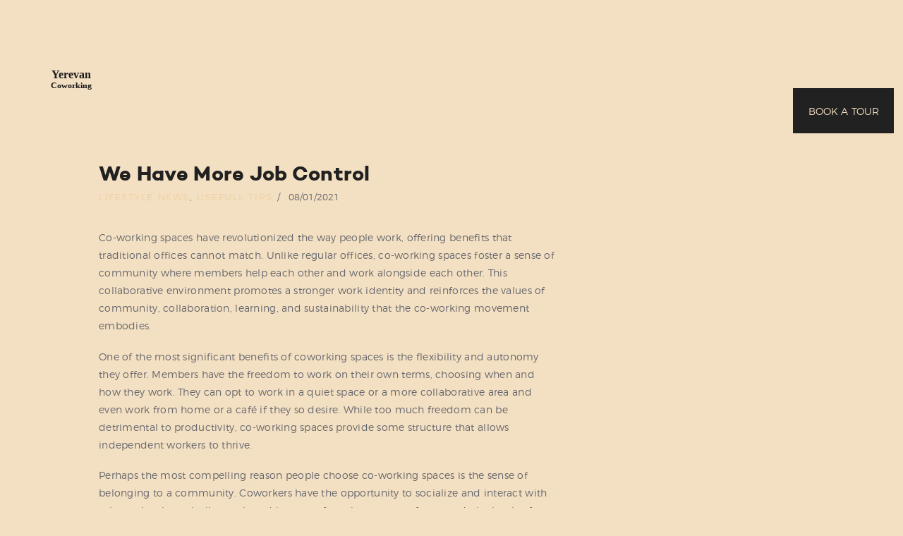

--- FILE ---
content_type: text/html; charset=UTF-8
request_url: https://evncoworking.com/we-have-more-job-control/
body_size: 80960
content:
<!DOCTYPE html><html lang="en-US" class="no-js scheme_default"><head><script data-no-optimize="1">var litespeed_docref=sessionStorage.getItem("litespeed_docref");litespeed_docref&&(Object.defineProperty(document,"referrer",{get:function(){return litespeed_docref}}),sessionStorage.removeItem("litespeed_docref"));</script> <meta charset="UTF-8"><meta name="viewport" content="width=device-width, initial-scale=1, maximum-scale=1"><meta name="format-detection" content="telephone=no"><link rel="profile" href="//gmpg.org/xfn/11"><link rel="pingback" href="https://evncoworking.com/xmlrpc.php"><title>We Have More Job Control &#8211; Yerevan Coworking</title><meta name='robots' content='max-image-preview:large' /><link rel='dns-prefetch' href='//www.googletagmanager.com' /><link rel='dns-prefetch' href='//fonts.googleapis.com' /><link rel='dns-prefetch' href='//pagead2.googlesyndication.com' /><link rel='dns-prefetch' href='//fundingchoicesmessages.google.com' /><link rel="alternate" type="application/rss+xml" title="Yerevan Coworking &raquo; Feed" href="https://evncoworking.com/feed/" /><link rel="alternate" type="application/rss+xml" title="Yerevan Coworking &raquo; Comments Feed" href="https://evncoworking.com/comments/feed/" /><link rel="alternate" type="application/rss+xml" title="Yerevan Coworking &raquo; We Have More Job Control Comments Feed" href="https://evncoworking.com/we-have-more-job-control/feed/" /><link rel="alternate" title="oEmbed (JSON)" type="application/json+oembed" href="https://evncoworking.com/wp-json/oembed/1.0/embed?url=https%3A%2F%2Fevncoworking.com%2Fwe-have-more-job-control%2F" /><link rel="alternate" title="oEmbed (XML)" type="text/xml+oembed" href="https://evncoworking.com/wp-json/oembed/1.0/embed?url=https%3A%2F%2Fevncoworking.com%2Fwe-have-more-job-control%2F&#038;format=xml" /><meta property="og:image" content="https://evncoworking.com/wp-content/uploads/2021/01/isoc.jpg"/><style id='wp-img-auto-sizes-contain-inline-css' type='text/css'>img:is([sizes=auto i],[sizes^="auto," i]){contain-intrinsic-size:3000px 1500px}
/*# sourceURL=wp-img-auto-sizes-contain-inline-css */</style><link data-optimized="2" rel="stylesheet" href="https://evncoworking.com/wp-content/litespeed/ucss/bbe17eb6efb817bc7affac603cd10a68.css?ver=98e9d" /><link rel="preload" as="image" href="https://evncoworking.com/wp-content/plugins/translatepress-multilingual/assets/images/flags/hy.png"><link rel="preload" as="image" href="https://evncoworking.com/wp-content/plugins/translatepress-multilingual/assets/images/flags/en_US.png"><link rel="preload" as="image" href="https://evncoworking.com/wp-content/plugins/translatepress-multilingual/assets/images/flags/ru_RU.png"><link rel="preload" as="image" href="https://evncoworking.com/wp-content/plugins/translatepress-multilingual/assets/images/flags/hy.png"><link rel="preload" as="image" href="https://evncoworking.com/wp-content/plugins/translatepress-multilingual/assets/images/flags/en_US.png"><link rel="preload" as="image" href="https://evncoworking.com/wp-content/plugins/translatepress-multilingual/assets/images/flags/ru_RU.png"><style id='global-styles-inline-css' type='text/css'>:root{--wp--preset--aspect-ratio--square: 1;--wp--preset--aspect-ratio--4-3: 4/3;--wp--preset--aspect-ratio--3-4: 3/4;--wp--preset--aspect-ratio--3-2: 3/2;--wp--preset--aspect-ratio--2-3: 2/3;--wp--preset--aspect-ratio--16-9: 16/9;--wp--preset--aspect-ratio--9-16: 9/16;--wp--preset--color--black: #000000;--wp--preset--color--cyan-bluish-gray: #abb8c3;--wp--preset--color--white: #ffffff;--wp--preset--color--pale-pink: #f78da7;--wp--preset--color--vivid-red: #cf2e2e;--wp--preset--color--luminous-vivid-orange: #ff6900;--wp--preset--color--luminous-vivid-amber: #fcb900;--wp--preset--color--light-green-cyan: #7bdcb5;--wp--preset--color--vivid-green-cyan: #00d084;--wp--preset--color--pale-cyan-blue: #8ed1fc;--wp--preset--color--vivid-cyan-blue: #0693e3;--wp--preset--color--vivid-purple: #9b51e0;--wp--preset--gradient--vivid-cyan-blue-to-vivid-purple: linear-gradient(135deg,rgb(6,147,227) 0%,rgb(155,81,224) 100%);--wp--preset--gradient--light-green-cyan-to-vivid-green-cyan: linear-gradient(135deg,rgb(122,220,180) 0%,rgb(0,208,130) 100%);--wp--preset--gradient--luminous-vivid-amber-to-luminous-vivid-orange: linear-gradient(135deg,rgb(252,185,0) 0%,rgb(255,105,0) 100%);--wp--preset--gradient--luminous-vivid-orange-to-vivid-red: linear-gradient(135deg,rgb(255,105,0) 0%,rgb(207,46,46) 100%);--wp--preset--gradient--very-light-gray-to-cyan-bluish-gray: linear-gradient(135deg,rgb(238,238,238) 0%,rgb(169,184,195) 100%);--wp--preset--gradient--cool-to-warm-spectrum: linear-gradient(135deg,rgb(74,234,220) 0%,rgb(151,120,209) 20%,rgb(207,42,186) 40%,rgb(238,44,130) 60%,rgb(251,105,98) 80%,rgb(254,248,76) 100%);--wp--preset--gradient--blush-light-purple: linear-gradient(135deg,rgb(255,206,236) 0%,rgb(152,150,240) 100%);--wp--preset--gradient--blush-bordeaux: linear-gradient(135deg,rgb(254,205,165) 0%,rgb(254,45,45) 50%,rgb(107,0,62) 100%);--wp--preset--gradient--luminous-dusk: linear-gradient(135deg,rgb(255,203,112) 0%,rgb(199,81,192) 50%,rgb(65,88,208) 100%);--wp--preset--gradient--pale-ocean: linear-gradient(135deg,rgb(255,245,203) 0%,rgb(182,227,212) 50%,rgb(51,167,181) 100%);--wp--preset--gradient--electric-grass: linear-gradient(135deg,rgb(202,248,128) 0%,rgb(113,206,126) 100%);--wp--preset--gradient--midnight: linear-gradient(135deg,rgb(2,3,129) 0%,rgb(40,116,252) 100%);--wp--preset--font-size--small: 13px;--wp--preset--font-size--medium: 20px;--wp--preset--font-size--large: 36px;--wp--preset--font-size--x-large: 42px;--wp--preset--spacing--20: 0.44rem;--wp--preset--spacing--30: 0.67rem;--wp--preset--spacing--40: 1rem;--wp--preset--spacing--50: 1.5rem;--wp--preset--spacing--60: 2.25rem;--wp--preset--spacing--70: 3.38rem;--wp--preset--spacing--80: 5.06rem;--wp--preset--shadow--natural: 6px 6px 9px rgba(0, 0, 0, 0.2);--wp--preset--shadow--deep: 12px 12px 50px rgba(0, 0, 0, 0.4);--wp--preset--shadow--sharp: 6px 6px 0px rgba(0, 0, 0, 0.2);--wp--preset--shadow--outlined: 6px 6px 0px -3px rgb(255, 255, 255), 6px 6px rgb(0, 0, 0);--wp--preset--shadow--crisp: 6px 6px 0px rgb(0, 0, 0);}:where(.is-layout-flex){gap: 0.5em;}:where(.is-layout-grid){gap: 0.5em;}body .is-layout-flex{display: flex;}.is-layout-flex{flex-wrap: wrap;align-items: center;}.is-layout-flex > :is(*, div){margin: 0;}body .is-layout-grid{display: grid;}.is-layout-grid > :is(*, div){margin: 0;}:where(.wp-block-columns.is-layout-flex){gap: 2em;}:where(.wp-block-columns.is-layout-grid){gap: 2em;}:where(.wp-block-post-template.is-layout-flex){gap: 1.25em;}:where(.wp-block-post-template.is-layout-grid){gap: 1.25em;}.has-black-color{color: var(--wp--preset--color--black) !important;}.has-cyan-bluish-gray-color{color: var(--wp--preset--color--cyan-bluish-gray) !important;}.has-white-color{color: var(--wp--preset--color--white) !important;}.has-pale-pink-color{color: var(--wp--preset--color--pale-pink) !important;}.has-vivid-red-color{color: var(--wp--preset--color--vivid-red) !important;}.has-luminous-vivid-orange-color{color: var(--wp--preset--color--luminous-vivid-orange) !important;}.has-luminous-vivid-amber-color{color: var(--wp--preset--color--luminous-vivid-amber) !important;}.has-light-green-cyan-color{color: var(--wp--preset--color--light-green-cyan) !important;}.has-vivid-green-cyan-color{color: var(--wp--preset--color--vivid-green-cyan) !important;}.has-pale-cyan-blue-color{color: var(--wp--preset--color--pale-cyan-blue) !important;}.has-vivid-cyan-blue-color{color: var(--wp--preset--color--vivid-cyan-blue) !important;}.has-vivid-purple-color{color: var(--wp--preset--color--vivid-purple) !important;}.has-black-background-color{background-color: var(--wp--preset--color--black) !important;}.has-cyan-bluish-gray-background-color{background-color: var(--wp--preset--color--cyan-bluish-gray) !important;}.has-white-background-color{background-color: var(--wp--preset--color--white) !important;}.has-pale-pink-background-color{background-color: var(--wp--preset--color--pale-pink) !important;}.has-vivid-red-background-color{background-color: var(--wp--preset--color--vivid-red) !important;}.has-luminous-vivid-orange-background-color{background-color: var(--wp--preset--color--luminous-vivid-orange) !important;}.has-luminous-vivid-amber-background-color{background-color: var(--wp--preset--color--luminous-vivid-amber) !important;}.has-light-green-cyan-background-color{background-color: var(--wp--preset--color--light-green-cyan) !important;}.has-vivid-green-cyan-background-color{background-color: var(--wp--preset--color--vivid-green-cyan) !important;}.has-pale-cyan-blue-background-color{background-color: var(--wp--preset--color--pale-cyan-blue) !important;}.has-vivid-cyan-blue-background-color{background-color: var(--wp--preset--color--vivid-cyan-blue) !important;}.has-vivid-purple-background-color{background-color: var(--wp--preset--color--vivid-purple) !important;}.has-black-border-color{border-color: var(--wp--preset--color--black) !important;}.has-cyan-bluish-gray-border-color{border-color: var(--wp--preset--color--cyan-bluish-gray) !important;}.has-white-border-color{border-color: var(--wp--preset--color--white) !important;}.has-pale-pink-border-color{border-color: var(--wp--preset--color--pale-pink) !important;}.has-vivid-red-border-color{border-color: var(--wp--preset--color--vivid-red) !important;}.has-luminous-vivid-orange-border-color{border-color: var(--wp--preset--color--luminous-vivid-orange) !important;}.has-luminous-vivid-amber-border-color{border-color: var(--wp--preset--color--luminous-vivid-amber) !important;}.has-light-green-cyan-border-color{border-color: var(--wp--preset--color--light-green-cyan) !important;}.has-vivid-green-cyan-border-color{border-color: var(--wp--preset--color--vivid-green-cyan) !important;}.has-pale-cyan-blue-border-color{border-color: var(--wp--preset--color--pale-cyan-blue) !important;}.has-vivid-cyan-blue-border-color{border-color: var(--wp--preset--color--vivid-cyan-blue) !important;}.has-vivid-purple-border-color{border-color: var(--wp--preset--color--vivid-purple) !important;}.has-vivid-cyan-blue-to-vivid-purple-gradient-background{background: var(--wp--preset--gradient--vivid-cyan-blue-to-vivid-purple) !important;}.has-light-green-cyan-to-vivid-green-cyan-gradient-background{background: var(--wp--preset--gradient--light-green-cyan-to-vivid-green-cyan) !important;}.has-luminous-vivid-amber-to-luminous-vivid-orange-gradient-background{background: var(--wp--preset--gradient--luminous-vivid-amber-to-luminous-vivid-orange) !important;}.has-luminous-vivid-orange-to-vivid-red-gradient-background{background: var(--wp--preset--gradient--luminous-vivid-orange-to-vivid-red) !important;}.has-very-light-gray-to-cyan-bluish-gray-gradient-background{background: var(--wp--preset--gradient--very-light-gray-to-cyan-bluish-gray) !important;}.has-cool-to-warm-spectrum-gradient-background{background: var(--wp--preset--gradient--cool-to-warm-spectrum) !important;}.has-blush-light-purple-gradient-background{background: var(--wp--preset--gradient--blush-light-purple) !important;}.has-blush-bordeaux-gradient-background{background: var(--wp--preset--gradient--blush-bordeaux) !important;}.has-luminous-dusk-gradient-background{background: var(--wp--preset--gradient--luminous-dusk) !important;}.has-pale-ocean-gradient-background{background: var(--wp--preset--gradient--pale-ocean) !important;}.has-electric-grass-gradient-background{background: var(--wp--preset--gradient--electric-grass) !important;}.has-midnight-gradient-background{background: var(--wp--preset--gradient--midnight) !important;}.has-small-font-size{font-size: var(--wp--preset--font-size--small) !important;}.has-medium-font-size{font-size: var(--wp--preset--font-size--medium) !important;}.has-large-font-size{font-size: var(--wp--preset--font-size--large) !important;}.has-x-large-font-size{font-size: var(--wp--preset--font-size--x-large) !important;}
/*# sourceURL=global-styles-inline-css */</style><style id='classic-theme-styles-inline-css' type='text/css'>/*! This file is auto-generated */
.wp-block-button__link{color:#fff;background-color:#32373c;border-radius:9999px;box-shadow:none;text-decoration:none;padding:calc(.667em + 2px) calc(1.333em + 2px);font-size:1.125em}.wp-block-file__button{background:#32373c;color:#fff;text-decoration:none}
/*# sourceURL=/wp-includes/css/classic-themes.min.css */</style><style id='wotahub-main-inline-css' type='text/css'>body{font-family:"Montserrat",sans-serif;	font-size:1rem;	font-weight:500;	font-style:normal;	line-height:1.813em;	text-decoration:none;	text-transform:none;	letter-spacing:0.02em}p,ul,ol,dl,blockquote,address{margin-top:0em;	margin-bottom:1.313em}h1,.front_page_section_caption{font-family:"Campton",sans-serif;	font-size:4.063em;	font-weight:700;	font-style:normal;	line-height:1.2em;	text-decoration:none;	text-transform:none; margin-top:0.8615em;	margin-bottom:0.8307em}h2{font-family:"Campton",sans-serif;	font-size:3em;	font-weight:700;	font-style:normal;	line-height:1.25em;	text-decoration:none;	text-transform:none; margin-top:1.25em;	margin-bottom:0.75em}h3{font-family:"Campton",sans-serif;	font-size:2.063em;	font-weight:700;	font-style:normal;	line-height:1.303em;	text-decoration:none;	text-transform:none; margin-top:1.576em;	margin-bottom:1.2725em}h4{font-family:"Montserrat",sans-serif;	font-size:1.5em;	font-weight:500;	font-style:normal;	line-height:1.417em;	text-decoration:none;	text-transform:none; margin-top:1.833em;	margin-bottom:1.333em}h5{font-family:"Montserrat",sans-serif;	font-size:1.125em;	font-weight:500;	font-style:normal;	line-height:1.389em;	text-decoration:none;	text-transform:none;	letter-spacing:0px;	margin-top:2.667em;	margin-bottom:1.944em}h6{font-family:"Campton",sans-serif;	font-size:0.813em;	font-weight:700;	font-style:normal;	line-height:1.385em;	text-decoration:none;	text-transform:uppercase;	letter-spacing:0.1em;	margin-top:3em;	margin-bottom:2em}input[type="text"],input[type="number"],input[type="email"],input[type="tel"],input[type="search"],input[type="password"],textarea,textarea.wp-editor-area,.select_container,select,.select_container select{font-family:"Montserrat",sans-serif;	font-size:0.938em;	font-weight:500;	font-style:normal;	line-height:1.2em;	text-decoration:none;	text-transform:none;	letter-spacing:0px}button,input[type="button"],input[type="reset"],input[type="submit"],.theme_button,.gallery_preview_show .post_readmore,div.esg-filter-wrapper .esg-filterbutton>span,.mptt-navigation-tabs li a,.wotahub_tabs .wotahub_tabs_titles li a{font-family:"Montserrat",sans-serif;	font-size:0.938em;	font-weight:500;	font-style:normal;	line-height:1,5em;	text-decoration:none;	text-transform:uppercase;	letter-spacing:0.01em}.post_item .more-link{font-family:"Campton",sans-serif}.top_panel .slider_engine_revo .slide_title{font-family:"Campton",sans-serif}blockquote{font-family:"Campton",sans-serif}blockquote>a,blockquote>p>a,blockquote>cite,blockquote>p>cite,.ui-datepicker .ui-datepicker-buttonpane button{font-family:"Montserrat",sans-serif}mark,ins,.logo_text,.post_price.price,.theme_scroll_down{font-family:"Montserrat",sans-serif}.post_meta{font-family:"Montserrat",sans-serif;	font-size:13px;	font-weight:500;	font-style:normal;	line-height:1.5em;	text-decoration:none;	text-transform:none;	letter-spacing:0px;	margin-top:0.4em}em,i,.post-date,.rss-date .post_date,.post_meta_item,.post_counters_item,.comments_list_wrap .comment_date,.comments_list_wrap .comment_time,.comments_list_wrap .comment_counters,.top_panel .slider_engine_revo .slide_subtitle,.logo_slogan,fieldset legend,.format-audio .post_featured .post_audio_author,.trx_addons_audio_player .audio_author,.post_item_single .post_content .post_meta,.author_bio .author_link,.comments_list_wrap .comment_posted,.comments_list_wrap .comment_reply{font-family:"Montserrat",sans-serif}figure figcaption,.wp-caption .wp-caption-text,.wp-caption .wp-caption-dd,.wp-caption-overlay .wp-caption .wp-caption-text,.wp-caption-overlay .wp-caption .wp-caption-dd{font-family:"Montserrat",sans-serif}.search_wrap .search_results .post_meta_item,.search_wrap .search_results .post_counters_item{font-family:"Montserrat",sans-serif}.logo_text{font-family:"Montserrat",sans-serif;	font-size:1.25em;	font-weight:800;	font-style:normal;	line-height:1.25em;	text-decoration:none;	text-transform:none;	letter-spacing:1px}.logo_footer_text{font-family:"Montserrat",sans-serif}ol>li:before,.author_bio .author_link,.comments_list_wrap .comment_reply{font-family:"Campton",sans-serif}.trx_addons_dropcap_style_2,.format-audio .post_featured .post_audio_author,.trx_addons_audio_player .audio_author,.sc_skills_counter .sc_skills_total,.trx_addons_video_player.with_cover .video_hover_before,.trx_addons_video_player.with_cover .video_hover_after,.widget_area .post_thumb>.post_info_posted span,.custom_post_date,.sc_action_item_extra .sc_action_item_title,.sc_action_item_subtitle,.sc_events_detailed .sc_events_item_date,.sc_events_detailed .sc_events_item_time,.sc_services_item_number{font-family:"Montserrat",sans-serif}.post_layout_excerpt .post_title,.trx_addons_audio_player .mejs-container * ,.widget_area .post_item .post_title,.widget .post_item .post_title,.nav-links-single .nav-links .post-title,.related_wrap .post_title,.comments_list_wrap .comment_author_avatar,.comments_list_wrap .comment_author,.post_item_404 .page_subtitle{font-family:"Montserrat",sans-serif}div.esg-pagination .esg-pagination-button,.page_links>span:not(.page_links_title),.page_links>a,.comments_pagination .page-numbers,.nav-links .page-numbers,.sc_edd_details .downloads_page_tags .downloads_page_data>a,.post_item_single .post_content .post_tags,.post_item_single .post_content .post_tags a,.widget .trx_addons_tabs .trx_addons_tabs_titles li a,.widget_product_tag_cloud a,.widget_tag_cloud a{font-family:"Montserrat",sans-serif}.menu_main_nav_area{font-size:15px;	line-height:1.5em}.menu_main_nav>li,.menu_main_nav>li>a{font-family:"Montserrat",sans-serif;	font-weight:500;	font-style:normal;	text-decoration:none;	text-transform:uppercase;	letter-spacing:0.08em}.menu_main_nav>li ul,.menu_main_nav>li ul>li,.menu_main_nav>li ul>li>a{font-family:"Montserrat",sans-serif;	font-size:15px;	font-weight:500;	font-style:normal;	line-height:1.5em;	text-decoration:none;	text-transform:uppercase;	letter-spacing:0.08em}.menu_mobile .menu_mobile_nav_area>ul>li,.menu_mobile .menu_mobile_nav_area>ul>li>a{font-family:"Montserrat",sans-serif}.menu_mobile .menu_mobile_nav_area>ul>li li,.menu_mobile .menu_mobile_nav_area>ul>li li>a{font-family:"Montserrat",sans-serif}.sc_layouts_row,.sc_layouts_row input[type="text"]{font-size:15px;	font-weight:500;	font-style:normal;	line-height:1.5em}.sc_layouts_row .sc_button{font-family:"Montserrat",sans-serif;	font-size:0.938em;	font-weight:500;	font-style:normal;	line-height:1,5em;	text-decoration:none;	text-transform:uppercase;	letter-spacing:0.01em}.sc_layouts_menu_nav>li,.sc_layouts_menu_nav>li>a{font-family:"Montserrat",sans-serif;	font-weight:500;	font-style:normal;	text-decoration:none;	text-transform:uppercase;	letter-spacing:0.08em}.sc_layouts_menu_popup .sc_layouts_menu_nav>li,.sc_layouts_menu_popup .sc_layouts_menu_nav>li>a,.sc_layouts_menu_nav>li ul,.sc_layouts_menu_nav>li ul>li,.sc_layouts_menu_nav>li ul>li>a{font-family:"Montserrat",sans-serif;	font-size:15px;	font-weight:500;	font-style:normal;	line-height:1.5em;	text-decoration:none;	text-transform:uppercase;	letter-spacing:0.08em}.sc_skills_pie.sc_skills_compact_off .sc_skills_item_title,.sc_dishes_compact .sc_services_item_title,.sc_services_iconed .sc_services_item_title{font-family:"Montserrat",sans-serif}.toc_menu_item .toc_menu_description,.sc_recent_news .post_item .post_footer .post_counters .post_counters_item,.sc_item_subtitle.sc_item_title_style_shadow,.sc_icons_item_title,.sc_price_item_title,.sc_price_item_price,.sc_courses_default .sc_courses_item_price,.sc_courses_default .trx_addons_hover_content .trx_addons_hover_links a,.sc_promo_modern .sc_promo_link2 span+span,.sc_services_detailed .sc_services_item_title .sc_services_item_price,.sc_skills_pie.sc_skills_compact_off .sc_skills_total,.slider_container .slide_info.slide_info_large .slide_title,.slider_style_modern .slider_controls_label span + span,.slider_pagination_wrap,.sc_slider_controller_info{font-family:"Montserrat",sans-serif}.sc_recent_news .post_item .post_meta,.sc_action_item_description,.sc_price_item_description,.sc_price_item_details,.sc_courses_default .sc_courses_item_date,.courses_single .courses_page_meta,.sc_promo_modern .sc_promo_link2 span,.sc_skills_counter .sc_skills_item_title,.slider_style_modern .slider_controls_label span,.slider_titles_outside_wrap .slide_cats,.slider_titles_outside_wrap .slide_subtitle,.sc_services .sc_services_item_subtitle,.team_member_page .team_member_brief_info_text,.sc_testimonials_item_author_title,.sc_testimonials_item_content:before{font-family:"Montserrat",sans-serif}.trx_addons_dropcap_style_1,.sc_price_item .sc_price_item_title,.sc_price_item .sc_price_item_title a,.sc_price_item_price .sc_price_item_price_before,.sc_price_item_price .sc_price_item_price_value,.sc_services_detailed .sc_services_item_title,.sc_skills_counter .sc_skills_item_title,.sc_button.sc_button_simple,.sc_testimonials_item_content p{font-family:"Campton",sans-serif}.sc_button,.sc_button_simple,.sc_form button{font-family:"Montserrat",sans-serif;	font-size:0.938em;	font-weight:500;	font-style:normal;	line-height:1,5em;	text-decoration:none;	text-transform:uppercase;	letter-spacing:0.01em}.sc_item_subtitle,.sc_action_item_extra .sc_action_item_link,.sc_blogger_gallery .post_item.button_gallery_blogger a,.sc_content_number,.sc_events_detailed .post_categories,.sc_promo_modern .sc_promo_link2,.sc_socials.sc_socials_hover .sc_socials_title,.sc_item_subtitle,.team_member_page .team_member_position,.sc_team .sc_team_item_subtitle,.sc_testimonials_item_author_title,.sc_testimonials_item_author_subtitle{font-family:"Montserrat",sans-serif}.vc_tta.vc_tta-accordion .vc_tta-panel-title .vc_tta-title-text{font-family:"Montserrat",sans-serif}.vc_progress_bar.vc_progress_bar_narrow .vc_single_bar .vc_label .vc_label_units{font-family:"Montserrat",sans-serif}.scheme_default body{background-color:#f3dfc1}.scheme_default{color:#63656c}.scheme_default h1,.scheme_default h2,.scheme_default h3,.scheme_default h4,.scheme_default h5,.scheme_default h6,.scheme_default h1 a,.scheme_default h2 a,.scheme_default h3 a,.scheme_default h4 a,.scheme_default h5 a,.scheme_default h6 a,.scheme_default li a,.scheme_default [class*="color_style_"] h1 a,.scheme_default [class*="color_style_"] h2 a,.scheme_default [class*="color_style_"] h3 a,.scheme_default [class*="color_style_"] h4 a,.scheme_default [class*="color_style_"] h5 a,.scheme_default [class*="color_style_"] h6 a,.scheme_default [class*="color_style_"] li a{color:#212121}.scheme_default h1 a:hover,.scheme_default h2 a:hover,.scheme_default h3 a:hover,.scheme_default h4 a:hover,.scheme_default h5 a:hover,.scheme_default h6 a:hover,.scheme_default li a:hover{color:#edd0a1}.scheme_default .color_style_link2 h1 a:hover,.scheme_default .color_style_link2 h2 a:hover,.scheme_default .color_style_link2 h3 a:hover,.scheme_default .color_style_link2 h4 a:hover,.scheme_default .color_style_link2 h5 a:hover,.scheme_default .color_style_link2 h6 a:hover,.scheme_default .color_style_link2 li a:hover{color:#1a1a1a}.scheme_default .color_style_link3 h1 a:hover,.scheme_default .color_style_link3 h2 a:hover,.scheme_default .color_style_link3 h3 a:hover,.scheme_default .color_style_link3 h4 a:hover,.scheme_default .color_style_link3 h5 a:hover,.scheme_default .color_style_link3 h6 a:hover,.scheme_default .color_style_link3 li a:hover{color:#1a1a1a}.scheme_default .color_style_dark h1 a:hover,.scheme_default .color_style_dark h2 a:hover,.scheme_default .color_style_dark h3 a:hover,.scheme_default .color_style_dark h4 a:hover,.scheme_default .color_style_dark h5 a:hover,.scheme_default .color_style_dark h6 a:hover,.scheme_default .color_style_dark li a:hover{color:#edd0a1}.scheme_default ol,.scheme_default ul{color:#212121}.scheme_default dt,.scheme_default b,.scheme_default strong,.scheme_default i,.scheme_default em,.scheme_default mark,.scheme_default ins{color:#63656c}.scheme_default s,.scheme_default strike,.scheme_default del{color:#babec7}.scheme_default code{color:#63656c;	background-color:#ffefd9;	border-color:#ffefd9}.scheme_default code a{color:#1a1a1a}.scheme_default code a:hover{color:#edd0a1}.scheme_default a{color:#edd0a1}.scheme_default a:hover{color:#edd0a1}.scheme_default .color_style_link2 a{color:#1a1a1a}.scheme_default .color_style_link2 a:hover{color:#1a1a1a}.scheme_default .color_style_link3 a{color:#1a1a1a}.scheme_default .color_style_link3 a:hover{color:#1a1a1a}.scheme_default .color_style_dark a{color:#212121}.scheme_default .color_style_dark a:hover{color:#edd0a1}.scheme_default blockquote{color:#f3dfc1;	background-color:#f3dfc1}.scheme_default blockquote strong,.scheme_default blockquote em{color:#f3dfc1}.scheme_default blockquote:before{color:#cccccc}.scheme_default blockquote a{color:#f3dfc1}.scheme_default blockquote a:hover{color:#edd0a1}.scheme_default blockquote cite{color:#f3dfc1}.scheme_default ol>li,.scheme_default ol>li:first-child{border-color:#ffefd9}.scheme_default table th,.scheme_default table th + th,.scheme_default table td + th{border-color:#5c4acc}.scheme_default table td,.scheme_default table th + td,.scheme_default table td + td{color:#63656c}.scheme_default table th{color:#f3dfc1;	background-color:#f3dfc1}.scheme_default table>tr:first-child th{color:#f3dfc1;	background-color:#f3dfc1 !important}.scheme_default table th b,.scheme_default table th strong{color:#f3dfc1}.scheme_default table>tbody>tr:nth-child(2n+1)>td{background-color:#e9e2d9}.scheme_default table>tbody>tr:nth-child(2n)>td{background-color:#ffefd9}.scheme_default table th a:hover{color:#edd0a1}.scheme_default hr{border-color:#babec7}.scheme_default figure figcaption,.scheme_default .wp-caption .wp-caption-text,.scheme_default .wp-caption .wp-caption-dd,.scheme_default .wp-caption-overlay .wp-caption .wp-caption-text,.scheme_default .wp-caption-overlay .wp-caption .wp-caption-dd{color:#f3dfc1}.scheme_default ul>li:before{color:#edd0a1}.scheme_default .widget_search form:after,.scheme_default .widget_display_search form:after{color:#63656c}.scheme_default .widget_search form:hover:after,.scheme_default .widget_display_search form:hover:after{color:#1a1a1a}.scheme_default fieldset{border-color:#ffefd9}.scheme_default fieldset legend{color:#212121;	background-color:#f3dfc1}.scheme_default input[type="text"],.scheme_default input[type="number"],.scheme_default input[type="email"],.scheme_default input[type="tel"],.scheme_default input[type="search"],.scheme_default input[type="password"],.scheme_default .select_container,.scheme_default .select2-container.select2-container--default span.select2-choice,.scheme_default .select2-container.select2-container--default span.select2-selection,.scheme_default .select2-container.select2-container--default .select2-selection--single .select2-selection__rendered,.scheme_default .select2-container.select2-container--default .select2-selection--multiple,.scheme_default textarea,.scheme_default textarea.wp-editor-area,.scheme_default #booked-page-form input[type="email"],.scheme_default #booked-page-form input[type="text"],.scheme_default #booked-page-form input[type="password"],.scheme_default #booked-page-form textarea,.scheme_default .booked-upload-wrap,.scheme_default .booked-upload-wrap input{color:#63656c;	border-color:#e9e2d9;	background-color:#e9e2d9}.scheme_default input[type="text"]:focus,.scheme_default input[type="number"]:focus,.scheme_default input[type="email"]:focus,.scheme_default input[type="tel"]:focus,.scheme_default input[type="search"]:focus,.scheme_default input[type="password"]:focus,.scheme_default .select_container:hover,.scheme_default select option:hover,.scheme_default select option:focus,.scheme_default .select2-container.select2-container--default span.select2-choice:hover,.scheme_default .select2-container.select2-container--focus span.select2-choice,.scheme_default .select2-container.select2-container--open span.select2-choice,.scheme_default .select2-container.select2-container--focus span.select2-selection--single .select2-selection__rendered,.scheme_default .select2-container.select2-container--open span.select2-selection--single .select2-selection__rendered,.scheme_default .select2-container.select2-container--default span.select2-selection--single:hover .select2-selection__rendered,.scheme_default .select2-container.select2-container--default span.select2-selection--multiple:hover,.scheme_default .select2-container.select2-container--focus span.select2-selection--multiple,.scheme_default .select2-container.select2-container--open span.select2-selection--multiple,.scheme_default textarea:focus,.scheme_default textarea.wp-editor-area:focus,.scheme_default #booked-page-form input[type="email"]:focus,.scheme_default #booked-page-form input[type="text"]:focus,.scheme_default #booked-page-form input[type="password"]:focus,.scheme_default #booked-page-form textarea:focus,.scheme_default .booked-upload-wrap:hover,.scheme_default .booked-upload-wrap input:focus{color:#1a1a1a;	border-color:#e0e0e0;	background-color:#e9e2d9}.scheme_default input[placeholder]::-webkit-input-placeholder,.scheme_default textarea[placeholder]::-webkit-input-placeholder{color:#a7a7a7}.scheme_default input[placeholder]::-moz-placeholder,.scheme_default textarea[placeholder]::-moz-placeholder{color:#a7a7a7}.scheme_default input[placeholder]:-ms-input-placeholder,.scheme_default textarea[placeholder]:-ms-input-placeholder{color:#a7a7a7}.scheme_default input[placeholder]::placeholder,.scheme_default textarea[placeholder]::placeholder{color:#a7a7a7}.scheme_default input[type="checkbox"] + .wpcf7-list-item-label:before{background-color:#e9e2d9}.scheme_default input[type="checkbox"]:checked + label:before,.scheme_default input[type="checkbox"]:checked + .wpcf7-list-item-label:before,.scheme_default .edd_price_options ul>li>label>input[type="checkbox"]:checked + span:before{color:#edd0a1}.scheme_default .select_container:before{color:#63656c;	background-color:#e9e2d9}.scheme_default .select_container:focus:before,.scheme_default .select_container:hover:before{color:#1a1a1a;	background-color:#e9e2d9}.scheme_default .select_container:after{color:#63656c}.scheme_default .select_container:focus:after,.scheme_default .select_container:hover:after{color:#63656c}.scheme_default .select_container select{color:#63656c;	background:#e9e2d9 !important}.scheme_default .select_container select:focus{color:#1a1a1a;	background-color:#e9e2d9 !important}.scheme_default .select2-dropdown,.scheme_default .select2-container.select2-container--focus span.select2-selection,.scheme_default .select2-container.select2-container--open span.select2-selection{color:#1a1a1a;	border-color:#e0e0e0;	background:#e9e2d9}.scheme_default .select2-container .select2-results__option{color:#1a1a1a;	background:#e9e2d9}.scheme_default .select2-dropdown .select2-highlighted,.scheme_default .select2-container .select2-results__option--highlighted[aria-selected]{color:#1a1a1a;	background:#edd0a1}.scheme_default input[type="radio"] + label:before,.scheme_default input[type="checkbox"] + label:before{border-color:#e9e2d9;	background-color:#e9e2d9}.scheme_default .sc_button_simple:not(.sc_button_bg_image),.scheme_default .sc_button_simple:not(.sc_button_bg_image):before,.scheme_default .sc_button_simple:not(.sc_button_bg_image):after{color:#212121;	border-color:#edd0a1}.scheme_default button[disabled],.scheme_default input[type="submit"][disabled],.scheme_default input[type="button"][disabled]{background-color:#babec7 !important; color:#63656c !important}.scheme_default .sc_button_simple:not(.sc_button_bg_image):hover,.scheme_default .sc_button_simple:not(.sc_button_bg_image):hover:before,.scheme_default .sc_button_simple:not(.sc_button_bg_image):hover:after{border-color:#edd0a1}.scheme_default .sc_button_simple.color_style_link2:not(.sc_button_bg_image),.scheme_default .sc_button_simple.color_style_link2:not(.sc_button_bg_image):before,.scheme_default .sc_button_simple.color_style_link2:not(.sc_button_bg_image):after,.scheme_default .color_style_link2 .sc_button_simple:not(.sc_button_bg_image),.scheme_default .color_style_link2 .sc_button_simple:not(.sc_button_bg_image):before,.scheme_default .color_style_link2 .sc_button_simple:not(.sc_button_bg_image):after{color:#1a1a1a}.scheme_default .sc_button_simple.color_style_link2:not(.sc_button_bg_image):hover,.scheme_default .sc_button_simple.color_style_link2:not(.sc_button_bg_image):hover:before,.scheme_default .sc_button_simple.color_style_link2:not(.sc_button_bg_image):hover:after,.scheme_default .color_style_link2 .sc_button_simple:not(.sc_button_bg_image):hover,.scheme_default .color_style_link2 .sc_button_simple:not(.sc_button_bg_image):hover:before,.scheme_default .color_style_link2 .sc_button_simple:not(.sc_button_bg_image):hover:after{color:#1a1a1a}.scheme_default .sc_button_simple.color_style_link3:not(.sc_button_bg_image),.scheme_default .sc_button_simple.color_style_link3:not(.sc_button_bg_image):before,.scheme_default .sc_button_simple.color_style_link3:not(.sc_button_bg_image):after,.scheme_default .color_style_link3 .sc_button_simple:not(.sc_button_bg_image),.scheme_default .color_style_link3 .sc_button_simple:not(.sc_button_bg_image):before,.scheme_default .color_style_link3 .sc_button_simple:not(.sc_button_bg_image):after{color:#1a1a1a}.scheme_default .sc_button_simple.color_style_link3:not(.sc_button_bg_image):hover,.scheme_default .sc_button_simple.color_style_link3:not(.sc_button_bg_image):hover:before,.scheme_default .sc_button_simple.color_style_link3:not(.sc_button_bg_image):hover:after,.scheme_default .color_style_link3 .sc_button_simple:not(.sc_button_bg_image):hover,.scheme_default .color_style_link3 .sc_button_simple:not(.sc_button_bg_image):hover:before,.scheme_default .color_style_link3 .sc_button_simple:not(.sc_button_bg_image):hover:after{color:#1a1a1a}.scheme_default .sc_button_simple.color_style_dark:not(.sc_button_bg_image),.scheme_default .sc_button_simple.color_style_dark:not(.sc_button_bg_image):before,.scheme_default .sc_button_simple.color_style_dark:not(.sc_button_bg_image):after,.scheme_default .color_style_dark .sc_button_simple:not(.sc_button_bg_image),.scheme_default .color_style_dark .sc_button_simple:not(.sc_button_bg_image):before,.scheme_default .color_style_dark .sc_button_simple:not(.sc_button_bg_image):after{color:#212121}.scheme_default .sc_button_simple.color_style_dark:not(.sc_button_bg_image):hover,.scheme_default .sc_button_simple.color_style_dark:not(.sc_button_bg_image):hover:before,.scheme_default .sc_button_simple.color_style_dark:not(.sc_button_bg_image):hover:after,.scheme_default .color_style_dark .sc_button_simple:not(.sc_button_bg_image):hover,.scheme_default .color_style_dark .sc_button_simple:not(.sc_button_bg_image):hover:before,.scheme_default .color_style_dark .sc_button_simple:not(.sc_button_bg_image):hover:after{color:#edd0a1}.scheme_default .sc_button_bordered:not(.sc_button_bg_image){color:#edd0a1;	border-color:#edd0a1}.scheme_default .sc_button_bordered:not(.sc_button_bg_image):hover{color:#edd0a1 !important;	border-color:#edd0a1 !important}.scheme_default .sc_button_bordered.color_style_link2:not(.sc_button_bg_image){color:#1a1a1a;	border-color:#1a1a1a}.scheme_default .sc_button_bordered.color_style_link2:not(.sc_button_bg_image):hover{color:#1a1a1a !important;	border-color:#1a1a1a !important}.scheme_default .sc_button_bordered.color_style_link3:not(.sc_button_bg_image){color:#1a1a1a;	border-color:#1a1a1a}.scheme_default .sc_button_bordered.color_style_link3:not(.sc_button_bg_image):hover{color:#1a1a1a !important;	border-color:#1a1a1a !important}.scheme_default .sc_button_bordered.color_style_dark:not(.sc_button_bg_image){color:#212121;	border-color:#212121}.scheme_default .sc_button_bordered.color_style_dark:not(.sc_button_bg_image):hover{color:#edd0a1 !important;	border-color:#edd0a1 !important}.scheme_default button,.scheme_default input[type="reset"],.scheme_default input[type="submit"],.scheme_default input[type="button"],.scheme_default .booked-calendar-wrap .booked-appt-list .timeslot .timeslot-people button,.scheme_default body #booked-profile-page .booked-profile-appt-list .appt-block .booked-cal-buttons .google-cal-button>a,.scheme_default body #booked-profile-page input[type="submit"],.scheme_default body #booked-profile-page button,.scheme_default body .booked-list-view input[type="submit"],.scheme_default body .booked-list-view button,.scheme_default body table.booked-calendar input[type="submit"],.scheme_default body table.booked-calendar button,.scheme_default body .booked-modal input[type="submit"],.scheme_default body .booked-modal button,.scheme_default .sc_button_default,.scheme_default .sc_button:not(.sc_button_simple):not(.sc_button_bordered):not(.sc_button_bg_image),.scheme_default .socials_share:not(.socials_type_drop) .social_icon,.scheme_default #tribe-bar-form .tribe-bar-submit input[type="submit"],.scheme_default #tribe-bar-form.tribe-bar-mini .tribe-bar-submit input[type="submit"],.scheme_default #tribe-bar-views li.tribe-bar-views-option a,.scheme_default #tribe-bar-views .tribe-bar-views-list .tribe-bar-views-option.tribe-bar-active a,.scheme_default #tribe-events .tribe-events-button,.scheme_default .tribe-events-button,.scheme_default .tribe-events-cal-links a,.scheme_default .tribe-events-sub-nav li a{color:#1a1a1a;	background-color:#edd0a1}.scheme_default .post_item .more-link{color:#212121;	border-color:#1a1a1a}.scheme_default .comments_wrap .form-submit input[type="submit"]{color:#1a1a1a;	background-color:#edd0a1}.scheme_default .sticky.post_item .more-link{color:#f3dfc1;	border-color:#f3dfc1}.scheme_default .sticky.post_item .more-link:hover{border-color:#edd0a1}.scheme_default .theme_button{color:#1a1a1a !important;	background-color:#edd0a1 !important}.scheme_default .theme_button.color_style_link2{background-color:#1a1a1a !important}.scheme_default .theme_button.color_style_link3{background-color:#1a1a1a !important}.scheme_default .theme_button.color_style_dark{color:#f3dfc1 !important;	background-color:#212121 !important}.scheme_default .sc_price_item .sc_price_item_info .sc_price_item_link.sc_button{color:#1a1a1a;	background-color:#edd0a1}.scheme_default .sc_button_default.color_style_link2,.scheme_default .sc_button.color_style_link2:not(.sc_button_simple):not(.sc_button_bordered):not(.sc_button_bg_image){background-color:#1a1a1a}.scheme_default .sc_button_default.color_style_link3,.scheme_default .sc_button.color_style_link3:not(.sc_button_simple):not(.sc_button_bordered):not(.sc_button_bg_image){background-color:#1a1a1a}.scheme_default .sc_button_default.color_style_dark,.scheme_default .sc_button.color_style_dark:not(.sc_button_simple):not(.sc_button_bordered):not(.sc_button_bg_image){color:#f3dfc1;	background-color:#212121}.scheme_default .sc_button.color_style_default.sc_button_extra{color:#f3dfc1 !important}.scheme_default .sc_button.color_style_default.sc_button_inverse:not(.sc_button_bg_image){background-color:#212121}.scheme_default .sc_button.color_style_default.sc_button_inverse:not(.sc_button_bg_image):hover{color:#212121 !important;	background-color:#edd0a1 !important}.scheme_default .sc_button.color_style_default.sc_button_light:not(.sc_button_bg_image){color:#212121 !important;	background-color:#f3dfc1 !important}.scheme_default .sc_button.color_style_default.sc_button_light:not(.sc_button_bg_image):hover{background-color:#edd0a1 !important}.scheme_default .search_wrap .search_submit:before{color:#63656c}.scheme_default button:hover,.scheme_default button:focus,.scheme_default input[type="submit"]:hover,.scheme_default input[type="submit"]:focus,.scheme_default input[type="reset"]:hover,.scheme_default input[type="reset"]:focus,.scheme_default input[type="button"]:hover,.scheme_default input[type="button"]:focus,.scheme_default .comments_wrap .form-submit input[type="submit"]:hover,.scheme_default .comments_wrap .form-submit input[type="submit"]:focus,.scheme_default .booked-calendar-wrap .booked-appt-list .timeslot .timeslot-people button:hover,.scheme_default body #booked-profile-page .booked-profile-appt-list .appt-block .booked-cal-buttons .google-cal-button>a:hover,.scheme_default body #booked-profile-page input[type="submit"]:hover,.scheme_default body #booked-profile-page button:hover,.scheme_default body .booked-list-view input[type="submit"]:hover,.scheme_default body .booked-list-view button:hover,.scheme_default body table.booked-calendar input[type="submit"]:hover,.scheme_default body table.booked-calendar button:hover,.scheme_default body .booked-modal input[type="submit"]:hover,.scheme_default body .booked-modal button:hover,.scheme_default .sc_button_default:hover,.scheme_default .sc_button:not(.sc_button_simple):not(.sc_button_bordered):not(.sc_button_bg_image):hover,.scheme_default .socials_share:not(.socials_type_drop) .social_icon:hover,.scheme_default #tribe-bar-form .tribe-bar-submit input[type="submit"]:hover,.scheme_default #tribe-bar-form .tribe-bar-submit input[type="submit"]:focus,.scheme_default #tribe-bar-form.tribe-bar-mini .tribe-bar-submit input[type="submit"]:hover,.scheme_default #tribe-bar-form.tribe-bar-mini .tribe-bar-submit input[type="submit"]:focus,.scheme_default #tribe-bar-views li.tribe-bar-views-option a:hover,.scheme_default #tribe-bar-views .tribe-bar-views-list .tribe-bar-views-option.tribe-bar-active a:hover,.scheme_default #tribe-events .tribe-events-button:hover,.scheme_default .tribe-events-button:hover,.scheme_default .tribe-events-cal-links a:hover,.scheme_default .tribe-events-sub-nav li a:hover{color:#f3dfc1;	background-color:#212121}.scheme_default .post_item .more-link:hover{border-color:#212121}.scheme_default .comments_wrap .form-submit input[type="submit"]:hover{background-color:#212121}.scheme_default .theme_button:hover,.scheme_default .theme_button:focus{color:#f3dfc1 !important;	background-color:#212121 !important}.scheme_default .theme_button.color_style_link2:hover{background-color:#1a1a1a !important}.scheme_default .theme_button.color_style_link3:hover{background-color:#212121 !important}.scheme_default .theme_button.color_style_dark:hover{color:#1a1a1a !important;	background-color:#1a1a1a !important}.scheme_default .sc_price_item .sc_price_item_info .sc_price_item_link.sc_button:hover{color:#f3dfc1;	background-color:#212121}.scheme_default .sc_button_default.color_style_link2:hover,.scheme_default .sc_button.color_style_link2:not(.sc_button_simple):not(.sc_button_bordered):not(.sc_button_bg_image):hover{background-color:#212121}.scheme_default .sc_button_default.color_style_link3:hover,.scheme_default .sc_button.color_style_link3:not(.sc_button_simple):not(.sc_button_bordered):not(.sc_button_bg_image):hover{background-color:#1a1a1a}.scheme_default .sc_button_default.color_style_dark:hover,.scheme_default .sc_button.color_style_dark:not(.sc_button_simple):not(.sc_button_bordered):not(.sc_button_bg_image):hover{color:#1a1a1a;	background-color:#edd0a1}.scheme_default .search_wrap .search_submit:hover:before{color:#1a1a1a}.scheme_default .sc_button_extra,.scheme_default .sc_action_item_link.sc_button:not(.sc_button_simple),.scheme_default .trx_addons_audio_player.without_cover,.scheme_default .format-audio .post_featured.without_thumb .post_audio,.scheme_default .sc_price_item .sc_price_item_info .sc_price_item_link.sc_button:before,.scheme_default .sc_slider_controls .slider_controls_wrap>a,.scheme_default .slider_container.slider_controls_side .slider_controls_wrap>a,.scheme_default .slider_outer_controls_side .slider_controls_wrap>a,.scheme_default .slider_outer_controls_top .slider_controls_wrap>a,.scheme_default .slider_outer_controls_bottom .slider_controls_wrap>a,.scheme_default .sc_team.sc_team_detailed .sc_team_item_socials .social_item .social_icon,.scheme_default .trx_addons_video_player.with_cover .video_hover,.scheme_default .format-video .post_featured.with_thumb .post_video_hover,.scheme_default .post_featured.hover_dots .icons span,.scheme_default .post_featured.hover_icon .icons a,.scheme_default .post_featured.hover_icons .icons a,.scheme_default .tribe-common-c-btn.tribe-events-c-search__button,.scheme_default .eg-wotahub-skin-1-element-0{background:#edd0a1; background:-moz-linear-gradient(left,#edd0a1 0%,#edd0a1 100%) !important;	background:-webkit-linear-gradient(left,#edd0a1 0%,#edd0a1 100%) !important;	background:linear-gradient(to right,#edd0a1 0%,#edd0a1 100%) !important}.scheme_default .sc_action_default .sc_action_item .sc_action_item_subtitle,.scheme_default .sc_action_extra .sc_action_item .sc_action_item_title{color:#edd0a1;	background:#edd0a1; background:-moz-linear-gradient(left,#edd0a1 0%,#edd0a1 100%) !important;	background:-webkit-linear-gradient(left,#edd0a1 0%,#edd0a1 100%) !important;	background:linear-gradient(to right,#edd0a1 0%,#edd0a1 100%) !important;	-webkit-background-clip:text !important;	-webkit-text-fill-color:transparent !important}.scheme_default .ua_ie .sc_action_default .sc_action_item .sc_action_item_subtitle,.scheme_default .ua_ie .sc_action_extra .sc_action_item .sc_action_item_title{background:transparent !important}.scheme_default .sc_button_extra:before,.scheme_default .sc_action_item_link.sc_button:after,.scheme_default .sc_slider_controls .slider_controls_wrap>a:hover:after,.scheme_default .slider_container.slider_controls_side .slider_controls_wrap>a:after,.scheme_default .slider_outer_controls_side .slider_controls_wrap>a:after,.scheme_default .slider_outer_controls_top .slider_controls_wrap>a:after,.scheme_default .slider_outer_controls_bottom .slider_controls_wrap>a:after,.scheme_default .trx_addons_video_player.with_cover .video_hover:after,.scheme_default .format-video .post_featured.with_thumb .post_video_hover:after,.scheme_default .post_featured.hover_icon .icons a:after,.scheme_default .post_featured.hover_icons .icons a:after,.scheme_default .tribe-common-c-btn.tribe-events-c-search__button:before,.scheme_default .eg-wotahub-skin-1-element-0:before{background:#edd0a1;	background:-moz-linear-gradient(left,#edd0a1 0%,#edd0a1 100%);	background:-webkit-linear-gradient(left,#edd0a1 0%,#edd0a1 100%);	background:linear-gradient(to right,#edd0a1 0%,#edd0a1 100%)}.scheme_default .mc4wp-form input[type="submit"]{color:#1a1a1a;	background-color:#1a1a1a}.scheme_default .mc4wp-form input[type="submit"]:hover,.scheme_default .mc4wp-form input[type="submit"]:focus{color:#f3dfc1;	background-color:#edd0a1}.scheme_default .wp-editor-container input[type="button"]{background-color:#ffefd9;	border-color:#ffefd9;	color:#1a1a1a;	-webkit-box-shadow:0 1px 0 0 #ff0000; -ms-box-shadow:0 1px 0 0 #ff0000; box-shadow:0 1px 0 0 #ff0000}.scheme_default .wp-editor-container input[type="button"]:hover,.scheme_default .wp-editor-container input[type="button"]:focus{background-color:#e9e2d9;	border-color:#ff0000;	color:#1a1a1a}.scheme_default .sticky{border-color:#ffefd9}.scheme_default .sticky .label_sticky{border-top-color:#edd0a1}.scheme_default .sc_layouts_row,.scheme_default.sc_layouts_row{color:#63656c;	background-color:#f3dfc1}.scheme_default .sc_layouts_row_delimiter,.scheme_default.sc_layouts_row_delimiter{border-color:#ffefd9}.scheme_default .footer_wrap .sc_layouts_row_delimiter,.footer_wrap .scheme_default.vc_row .sc_layouts_row_delimiter,.footer_wrap .scheme_default.sc_layouts_row_delimiter,.scheme_default.footer_wrap .sc_layouts_row_delimiter{border-color:#ffefd9}.scheme_default .sc_layouts_item_icon{color:#babec7}.scheme_default .sc_layouts_menu_mobile_button .sc_layouts_item_icon{color:#212121}.scheme_default .sc_layouts_menu_mobile_button .sc_layouts_item_icon:hover{color:#edd0a1 !important}.scheme_default .sc_layouts_item_details_line1{color:#edd0a1}.scheme_default .sc_layouts_item_details_line2{color:#212121}.scheme_default span.trx_addons_login_menu,.scheme_default span.trx_addons_login_menu:after{color:#63656c;	background-color:#ffefd9;	border-color:#ffefd9}.scheme_default span.trx_addons_login_menu .trx_addons_login_menu_delimiter{border-color:#ffefd9}.scheme_default span.trx_addons_login_menu .trx_addons_login_menu_item{color:#63656c}.scheme_default span.trx_addons_login_menu .trx_addons_login_menu_item:hover{color:#1a1a1a;	background-color:#e9e2d9}.scheme_default .sc_layouts_row_fixed_on{background-color:#f3dfc1}/* Row type:Narrow */.scheme_default .sc_layouts_row.sc_layouts_row_type_narrow,.scheme_default.sc_layouts_row.sc_layouts_row_type_narrow{color:#63656c;	background-color:#ffefd9}.scheme_default .sc_layouts_row_type_narrow .sc_layouts_item,.scheme_default.sc_layouts_row_type_narrow .sc_layouts_item{color:#63656c}.scheme_default .sc_layouts_row_type_narrow .sc_layouts_item a,.scheme_default.sc_layouts_row_type_narrow .sc_layouts_item a{color:#63656c}.scheme_default .sc_layouts_row_type_narrow .sc_layouts_item a:hover,.scheme_default .sc_layouts_row_type_narrow .sc_layouts_item a:hover .sc_layouts_item_icon,.scheme_default.sc_layouts_row_type_narrow .sc_layouts_item a:hover,.scheme_default.sc_layouts_row_type_narrow .sc_layouts_item a:hover .sc_layouts_item_icon{color:#1a1a1a}.scheme_default .sc_layouts_row_type_narrow .sc_layouts_item_icon,.scheme_default.sc_layouts_row_type_narrow .sc_layouts_item_icon{color:#1a1a1a}.scheme_default .sc_layouts_row_type_narrow .sc_layouts_item_details_line1,.scheme_default .sc_layouts_row_type_narrow .sc_layouts_item_details_line2,.scheme_default.sc_layouts_row_type_narrow .sc_layouts_item_details_line1,.scheme_default.sc_layouts_row_type_narrow .sc_layouts_item_details_line2{color:#63656c}.scheme_default .sc_layouts_row_type_narrow .socials_wrap .social_item .social_icon,.scheme_default.sc_layouts_row_type_narrow .socials_wrap .social_item .social_icon{background-color:transparent;	color:#1a1a1a}.scheme_default .sc_layouts_row_type_narrow .socials_wrap .social_item:hover .social_icon,.scheme_default.sc_layouts_row_type_narrow .socials_wrap .social_item:hover .social_icon{background-color:transparent;	color:#edd0a1}.scheme_default .sc_layouts_row_type_narrow .sc_button,.scheme_default.sc_layouts_row_type_narrow .sc_button{background-color:transparent;	border-color:#1a1a1a;	color:#1a1a1a}.scheme_default .sc_layouts_row_type_narrow .sc_button:hover,.scheme_default.sc_layouts_row_type_narrow .sc_button:hover{background-color:transparent;	border-color:#edd0a1;	color:#edd0a1 !important}.scheme_default .sc_layouts_row_type_narrow .sc_button.color_style_link2,.scheme_default.sc_layouts_row_type_narrow .sc_button.color_style_link2{border-color:#cccccc;	color:#cccccc}.scheme_default .sc_layouts_row_type_narrow .sc_button.color_style_link2:hover,.scheme_default.sc_layouts_row_type_narrow .sc_button.color_style_link2:hover{border-color:#4e4e4e;	color:#4e4e4e !important}.scheme_default .sc_layouts_row_type_narrow .sc_button.color_style_link3,.scheme_default.sc_layouts_row_type_narrow .sc_button.color_style_link3{border-color:#4e4e4e;	color:#4e4e4e}.scheme_default .sc_layouts_row_type_narrow .sc_button.color_style_link3:hover,.scheme_default.sc_layouts_row_type_narrow .sc_button.color_style_link2:hover{border-color:#4e4e4e;	color:#4e4e4e !important}.scheme_default .sc_layouts_row_type_narrow .sc_button.color_style_dark,.scheme_default.sc_layouts_row_type_narrow .sc_button.color_style_dark{border-color:#1a1a1a;	color:#1a1a1a}.scheme_default .sc_layouts_row_type_narrow .sc_button.color_style_dark:hover,.scheme_default.sc_layouts_row_type_narrow .sc_button.color_style_dark:hover{border-color:#1a1a1a;	color:#1a1a1a !important}.scheme_default .sc_layouts_row_type_narrow .search_wrap .search_submit,.scheme_default.sc_layouts_row_type_narrow .search_wrap .search_submit{background-color:transparent;	color:#1a1a1a}.scheme_default .sc_layouts_row_type_narrow .search_wrap .search_field,.scheme_default.sc_layouts_row_type_narrow .search_wrap .search_field{color:#63656c}.scheme_default .sc_layouts_row_type_narrow .search_wrap .search_field::-webkit-input-placeholder,.scheme_default.sc_layouts_row_type_narrow .search_wrap .search_field::-webkit-input-placeholder{color:#63656c}.scheme_default .sc_layouts_row_type_narrow .search_wrap .search_field::-moz-placeholder,.scheme_default.sc_layouts_row_type_narrow .search_wrap .search_field::-moz-placeholder{color:#63656c}.scheme_default .sc_layouts_row_type_narrow .search_wrap .search_field:-ms-input-placeholder,.scheme_default.sc_layouts_row_type_narrow .search_wrap .search_field:-ms-input-placeholder{color:#63656c}.scheme_default .sc_layouts_row_type_narrow .search_wrap .search_field:focus,.scheme_default.sc_layouts_row_type_narrow .search_wrap .search_field:focus{color:#1a1a1a}/* Row type:Compact */.scheme_default .sc_layouts_row_type_compact .sc_layouts_item,.scheme_default.sc_layouts_row_type_compact .sc_layouts_item{color:#63656c}.scheme_default .sc_layouts_row_type_compact .sc_layouts_item a:not(.sc_button):not(.button),.scheme_default.sc_layouts_row_type_compact .sc_layouts_item a:not(.sc_button):not(.button){color:#1a1a1a}.scheme_default .sc_layouts_row_type_compact .sc_layouts_item a:not(.sc_button):not(.button):hover,.scheme_default.sc_layouts_row_type_compact .sc_layouts_item a:not(.sc_button):not(.button):hover,.scheme_default .sc_layouts_row_type_compact .sc_layouts_item a:hover .sc_layouts_item_icon,.scheme_default.sc_layouts_row_type_compact .sc_layouts_item a:hover .sc_layouts_item_icon{color:#1a1a1a}.scheme_default .sc_layouts_row_type_compact .sc_layouts_item_icon,.scheme_default.sc_layouts_row_type_compact .sc_layouts_item_icon{color:#edd0a1}.scheme_default .sc_layouts_row_type_compact .sc_layouts_item_details_line1,.scheme_default .sc_layouts_row_type_compact .sc_layouts_item_details_line2,.scheme_default.sc_layouts_row_type_compact .sc_layouts_item_details_line1,.scheme_default.sc_layouts_row_type_compact .sc_layouts_item_details_line2{color:#63656c}.scheme_default .sc_layouts_row_type_compact .socials_wrap .social_item .social_icon,.scheme_default.sc_layouts_row_type_compact .socials_wrap .social_item .social_icon{background-color:transparent;	color:#212121}.scheme_default .sc_layouts_row_type_compact .socials_wrap .social_item:hover .social_icon,.scheme_default.sc_layouts_row_type_compact .socials_wrap .social_item:hover .social_icon{background-color:transparent;	color:#edd0a1}.scheme_default .sc_layouts_row_type_compact .search_wrap .search_submit,.scheme_default.sc_layouts_row_type_compact .search_wrap .search_submit{background-color:transparent;	color:#212121}.scheme_default .sc_layouts_row_type_compact .search_wrap .search_submit:hover,.scheme_default.sc_layouts_row_type_compact .search_wrap .search_submit:hover{background-color:transparent;	color:#edd0a1}.scheme_default .sc_layouts_row_type_compact .search_wrap.search_style_normal .search_submit,.scheme_default.sc_layouts_row_type_compact .search_wrap.search_style_normal .search_submit{color:#edd0a1}.scheme_default .sc_layouts_row_type_compact .search_wrap.search_style_normal .search_submit:hover,.scheme_default.sc_layouts_row_type_compact .search_wrap.search_style_normal .search_submit:hover{color:#edd0a1}.scheme_default .sc_layouts_row_type_compact .search_wrap .search_field::-webkit-input-placeholder,.scheme_default.sc_layouts_row_type_compact .search_wrap .search_field::-webkit-input-placeholder{color:#63656c}.scheme_default .sc_layouts_row_type_compact .search_wrap .search_field::-moz-placeholder,.scheme_default.sc_layouts_row_type_compact .search_wrap .search_field::-moz-placeholder{color:#63656c}.scheme_default .sc_layouts_row_type_compact .search_wrap .search_field:-ms-input-placeholder,.scheme_default.sc_layouts_row_type_compact .search_wrap .search_field:-ms-input-placeholder{color:#63656c}/* Row type:Normal */.scheme_default .sc_layouts_row_type_normal .sc_layouts_item,.scheme_default.sc_layouts_row_type_normal .sc_layouts_item{color:#63656c}.scheme_default .sc_layouts_row_type_normal .sc_layouts_item a,.scheme_default.sc_layouts_row_type_normal .sc_layouts_item a{color:#1a1a1a}.scheme_default .sc_layouts_row_type_normal .sc_layouts_item a:hover,.scheme_default.sc_layouts_row_type_normal .sc_layouts_item a:hover,.scheme_default .sc_layouts_row_type_normal .sc_layouts_item a:hover .sc_layouts_item_icon,.scheme_default.sc_layouts_row_type_normal .sc_layouts_item a:hover .sc_layouts_item_icon{color:#212121}.scheme_default .sc_layouts_row_type_normal .search_wrap .search_submit,.scheme_default.sc_layouts_row_type_normal .search_wrap .search_submit{background-color:transparent;	color:#63656c}.scheme_default .sc_layouts_row_type_normal .search_wrap .search_submit:hover,.scheme_default.sc_layouts_row_type_normal .search_wrap .search_submit:hover{background-color:transparent;	color:#1a1a1a}.scheme_default .sc_layouts_logo b{color:#212121}.scheme_default .sc_layouts_logo i{color:#edd0a1}.scheme_default .sc_layouts_logo_text{color:#edd0a1}.scheme_default .sc_layouts_logo:hover .logo_text{color:#212121}.scheme_default .logo_slogan{color:#212121}.scheme_default .search_style_expand.search_opened{background-color:#f3dfc1;	border-color:#ffefd9}.scheme_default .search_style_expand.search_opened .search_submit{color:#63656c}.scheme_default .search_style_expand .search_submit:hover,.scheme_default .search_style_expand .search_submit:focus{color:#212121}.scheme_default .search_style_fullscreen.search_opened .search_form_wrap{background-color:rgba(243,223,193,0.9)}.scheme_default .search_style_fullscreen.search_opened .search_form{border-color:#212121}.scheme_default .search_style_fullscreen.search_opened .search_close,.scheme_default .search_style_fullscreen.search_opened .search_field,.scheme_default .search_style_fullscreen.search_opened .search_submit{color:#212121}.scheme_default .search_style_fullscreen.search_opened .search_close:hover,.scheme_default .search_style_fullscreen.search_opened .search_field:hover,.scheme_default .search_style_fullscreen.search_opened .search_field:focus,.scheme_default .search_style_fullscreen.search_opened .search_submit:hover,.scheme_default .search_style_fullscreen.search_opened .search_submit:focus{color:#63656c}.scheme_default .search_style_fullscreen.search_opened .search_field::-webkit-input-placeholder{color:#babec7; opacity:1}.scheme_default .search_style_fullscreen.search_opened .search_field::-moz-placeholder{color:#babec7; opacity:1}.scheme_default .search_style_fullscreen.search_opened .search_field:-moz-placeholder{color:#babec7; opacity:1}.scheme_default .search_style_fullscreen.search_opened .search_field:-ms-input-placeholder{color:#babec7; opacity:1}.scheme_default .search_wrap .search_results{background-color:#f3dfc1;	border-color:#ffefd9}.scheme_default .search_wrap .search_results:after{background-color:#f3dfc1;	border-left-color:#ffefd9;	border-top-color:#ffefd9}.scheme_default .search_wrap .search_results .search_results_close{color:#babec7}.scheme_default .search_wrap .search_results .search_results_close:hover{color:#212121}.scheme_default .search_results.widget_area .post_item + .post_item{border-top-color:#ffefd9}.scheme_default .sc_layouts_title .sc_layouts_title_meta,.scheme_default .sc_layouts_title .post_meta,.scheme_default .sc_layouts_title .post_meta_item,.scheme_default .sc_layouts_title .post_meta_item a,.scheme_default .sc_layouts_title .post_meta_item:before,.scheme_default .sc_layouts_title .post_meta_item:after,.scheme_default .sc_layouts_title .post_meta_item:hover:before,.scheme_default .sc_layouts_title .post_meta_item:hover:after,.scheme_default .sc_layouts_title .post_meta_item.post_categories,.scheme_default .sc_layouts_title .post_meta_item.post_categories a,.scheme_default .sc_layouts_title .post_date a,.scheme_default .sc_layouts_title .post_date:before,.scheme_default .sc_layouts_title .post_date:after,.scheme_default .sc_layouts_title .post_info .post_info_item,.scheme_default .sc_layouts_title .post_info .post_info_item a,.scheme_default .sc_layouts_title .post_info_counters .post_counters_item,.scheme_default .sc_layouts_title .post_counters .socials_share .socials_caption:before,.scheme_default .sc_layouts_title .post_counters .socials_share .socials_caption:hover:before{color:#212121}.scheme_default .sc_layouts_title .post_meta_item.post_categories a{color:#edd0a1}.scheme_default .sc_layouts_title .post_meta_item.post_categories a:hover{color:#edd0a1 !important}.scheme_default .sc_layouts_title .post_date a:hover,.scheme_default .sc_layouts_title a.post_meta_item:hover,.scheme_default .sc_layouts_title a.post_meta_item:hover:before,.scheme_default .sc_layouts_title .post_meta_item a:hover,.scheme_default .sc_layouts_title .post_meta_item a:hover:before,.scheme_default .sc_layouts_title .post_meta_item.post_categories a:hover,.scheme_default .sc_layouts_title .post_info .post_info_item a:hover,.scheme_default .sc_layouts_title .post_info_counters .post_counters_item:hover{color:#edd0a1}.scheme_default .sc_layouts_title .sc_layouts_title_description{color:#212121}.scheme_default .sc_layouts_title_breadcrumbs{color:#212121}.scheme_default .sc_layouts_title_breadcrumbs a,.scheme_default .sc_layouts_title_breadcrumbs a +.breadcrumbs_delimiter{color:#edd0a1 !important}.scheme_default .sc_layouts_title_breadcrumbs a:hover,.scheme_default .sc_layouts_title_breadcrumbs a:hover +.breadcrumbs_delimiter{color:#edd0a1 !important}.scheme_default .sc_layouts_menu_nav>li>a{color:#1a1a1a}.scheme_default .sc_layouts_menu_nav>li>a:hover,.scheme_default .sc_layouts_menu_nav>li.sfHover>a{color:#212121}.scheme_default .sc_layouts_menu_nav>li.current-menu-item>a,.scheme_default .sc_layouts_menu_nav>li.current-menu-parent>a,.scheme_default .sc_layouts_menu_nav>li.current-menu-ancestor>a{color:#212121 !important}.scheme_default .sc_layouts_menu_nav .menu-collapse>a:before{color:#1a1a1a}.scheme_default .sc_layouts_menu_nav .menu-collapse>a:after{background-color:#edd0a1}.scheme_default .sc_layouts_menu_nav .menu-collapse>a:hover:before{color:#1a1a1a}.scheme_default .sc_layouts_menu_nav .menu-collapse>a:hover:after{background-color:#e9e2d9}.scheme_default .sc_layouts_menu_popup .sc_layouts_menu_nav,.scheme_default .sc_layouts_menu_nav>li ul{background-color:#edd0a1}.scheme_default .sc_layouts_menu_popup .sc_layouts_menu_nav>li>a,.scheme_default .sc_layouts_menu_nav>li li>a{color:#1a1a1a !important}.scheme_default .sc_layouts_menu_popup .sc_layouts_menu_nav>li>a:hover,.scheme_default .sc_layouts_menu_popup .sc_layouts_menu_nav>li.sfHover>a,.scheme_default .sc_layouts_menu_nav>li li>a:hover,.scheme_default .sc_layouts_menu_nav>li li.sfHover>a{color:#1a1a1a !important;	background-color:transparent}.scheme_default .sc_layouts_menu_nav li[class*="columns-"] li.menu-item-has-children>a:hover,.scheme_default .sc_layouts_menu_nav li[class*="columns-"] li.menu-item-has-children.sfHover>a{color:#afa6e8 !important;	background-color:transparent}.scheme_default .sc_layouts_menu_nav>li li[class*="icon-"]:before{color:#1a1a1a}.scheme_default .sc_layouts_menu_nav>li li[class*="icon-"]:hover:before,.scheme_default .sc_layouts_menu_nav>li li[class*="icon-"].shHover:before{color:#1a1a1a}.scheme_default .sc_layouts_menu_nav>li li.current-menu-item>a,.scheme_default .sc_layouts_menu_nav>li li.current-menu-parent>a,.scheme_default .sc_layouts_menu_nav>li li.current-menu-ancestor>a{color:#1a1a1a !important}.scheme_default .sc_layouts_menu_nav>li li.current-menu-item:before,.scheme_default .sc_layouts_menu_nav>li li.current-menu-parent:before,.scheme_default .sc_layouts_menu_nav>li li.current-menu-ancestor:before{color:#1a1a1a !important}.scheme_default.menu_side_wrap .menu_side_button{color:#1a1a1a;	border-color:#ffefd9;	background-color:rgba(255,239,217,0.7)}.scheme_default.menu_side_wrap .menu_side_button:hover{color:#f3dfc1;	border-color:#edd0a1;	background-color:#1a1a1a}.scheme_default .menu_side_inner,.scheme_default .menu_mobile_inner{color:#63656c;	background-color:#ffefd9}.scheme_default .menu_mobile_button{color:#212121}.scheme_default .menu_mobile_button:hover{color:#edd0a1}.scheme_default .menu_mobile_close:before,.scheme_default .menu_mobile_close:after{border-color:#1a1a1a}.scheme_default .menu_mobile_close:hover:before,.scheme_default .menu_mobile_close:hover:after{border-color:#1a1a1a}.scheme_default .menu_mobile_inner a,.scheme_default .menu_mobile_inner .menu_mobile_nav_area li:before{color:#1a1a1a}.scheme_default .menu_mobile_inner a:hover,.scheme_default .menu_mobile_inner .current-menu-ancestor>a,.scheme_default .menu_mobile_inner .current-menu-item>a,.scheme_default .menu_mobile_inner .menu_mobile_nav_area li:hover:before,.scheme_default .menu_mobile_inner .menu_mobile_nav_area li.current-menu-ancestor:before,.scheme_default .menu_mobile_inner .menu_mobile_nav_area li.current-menu-item:before{color:#edd0a1}.scheme_default .menu_mobile_inner .search_mobile .search_submit{color:#a7a7a7}.scheme_default .menu_mobile_inner .search_mobile .search_submit:focus,.scheme_default .menu_mobile_inner .search_mobile .search_submit:hover{color:#1a1a1a}.scheme_default .menu_mobile_inner .social_item .social_icon{color:#1a1a1a}.scheme_default .menu_mobile_inner .social_item:hover .social_icon{color:#1a1a1a}.scheme_default .menu_hover_fade_box .sc_layouts_menu_nav>a:hover,.scheme_default .menu_hover_fade_box .sc_layouts_menu_nav>li>a:hover,.scheme_default .menu_hover_fade_box .sc_layouts_menu_nav>li.sfHover>a{color:#1a1a1a;	background-color:#ffefd9}.scheme_default .menu_hover_slide_line .sc_layouts_menu_nav>li#blob{background-color:#edd0a1}.scheme_default .menu_hover_slide_box .sc_layouts_menu_nav>li#blob{background-color:#ffefd9}.scheme_default .menu_hover_zoom_line .sc_layouts_menu_nav>li>a:before{background-color:#edd0a1}.scheme_default .menu_hover_path_line .sc_layouts_menu_nav>li:before,.scheme_default .menu_hover_path_line .sc_layouts_menu_nav>li:after,.scheme_default .menu_hover_path_line .sc_layouts_menu_nav>li>a:before,.scheme_default .menu_hover_path_line .sc_layouts_menu_nav>li>a:after{background-color:#edd0a1}.scheme_default .menu_hover_roll_down .sc_layouts_menu_nav>li>a:before{background-color:#edd0a1}.scheme_default .menu_hover_color_line .sc_layouts_menu_nav>li>a:before{background-color:#212121}.scheme_default .menu_hover_color_line .sc_layouts_menu_nav>li>a:after,.scheme_default .menu_hover_color_line .sc_layouts_menu_nav>li.menu-item-has-children>a:after{background-color:#edd0a1}.scheme_default .menu_hover_color_line .sc_layouts_menu_nav>li.sfHover>a,.scheme_default .menu_hover_color_line .sc_layouts_menu_nav>li>a:hover,.scheme_default .menu_hover_color_line .sc_layouts_menu_nav>li>a:focus{color:#edd0a1}.scheme_default.sc_layouts_row .vc_separator.vc_sep_color_grey .vc_sep_line,.scheme_default .sc_layouts_row .vc_separator.vc_sep_color_grey .vc_sep_line{border-color:#ffefd9}.scheme_default #page_preloader,.scheme_default.header_position_under .page_content_wrap,.scheme_default .page_wrap{background-color:#f3dfc1}.scheme_default .preloader_wrap>div{background-color:#edd0a1}.scheme_default.top_panel.with_bg_image:before{background:transparent}.scheme_default.top_panel .slider_engine_revo .slide_subtitle,.scheme_default .top_panel .slider_engine_revo .slide_subtitle{color:#edd0a1}.scheme_default .top_panel_default .top_panel_navi,.scheme_default.top_panel_default .top_panel_navi{background-color:#f3dfc1}.scheme_default .top_panel_default .top_panel_title,.scheme_default.top_panel_default .top_panel_title{background-color:#ffefd9}.scheme_default div.esg-filter-wrapper .esg-filterbutton>span,.scheme_default .mptt-navigation-tabs li a,.scheme_default .wotahub_tabs .wotahub_tabs_titles li a{color:#1a1a1a;	background-color:#e9e2d9}.scheme_default div.esg-filter-wrapper .esg-filterbutton>span:hover,.scheme_default .mptt-navigation-tabs li a:hover,.scheme_default .wotahub_tabs .wotahub_tabs_titles li a:hover{color:#1a1a1a;	background-color:#edd0a1}.scheme_default div.esg-filter-wrapper .esg-filterbutton.selected>span,.scheme_default .mptt-navigation-tabs li.active a,.scheme_default .wotahub_tabs .wotahub_tabs_titles li.ui-state-active a{color:#f3dfc1;	background-color:#212121}.scheme_default .post_item{color:#63656c}.scheme_default .post_layout_excerpt:not(.post_format_quote){background-color:#ffefd9}.scheme_default .post_layout_excerpt.sticky{background-color:#1a1a1a}.scheme_default .sticky .post_meta,.scheme_default .sticky .post_meta_item,.scheme_default .sticky .post_meta_item a,.scheme_default .sticky .post_meta_item:before,.scheme_default .sticky .post_meta_item:after,.scheme_default .sticky .post_meta_item:hover:before,.scheme_default .sticky .post_meta_item:hover:after,.scheme_default .sticky .post_date a,.scheme_default .sticky .post_date:before,.scheme_default .sticky .post_date:after,.scheme_default .sticky .post_info .post_info_item,.scheme_default .sticky .post_info .post_info_item a,.scheme_default .sticky .post_info_counters .post_counters_item,.scheme_default .sticky .post_counters .socials_share .socials_caption:before,.scheme_default .sticky .post_counters .socials_share .socials_caption:hover:before{color:#f3dfc1}.scheme_default .custom_post_date{color:#f3dfc1;	background-color:#edd0a1}.scheme_default .post_meta,.scheme_default .post_meta_item,.scheme_default .post_meta_item a,.scheme_default .post_meta_item:before,.scheme_default .post_meta_item:after,.scheme_default .post_meta_item:hover:before,.scheme_default .post_meta_item:hover:after,.scheme_default .post_date a,.scheme_default .post_date:before,.scheme_default .post_date:after,.scheme_default .post_info .post_info_item,.scheme_default .post_info .post_info_item a,.scheme_default .post_info_counters .post_counters_item,.scheme_default .post_counters .socials_share .socials_caption:before,.scheme_default .post_counters .socials_share .socials_caption:hover:before{color:#63656c}.scheme_default .post_date a:hover,.scheme_default a.post_meta_item:hover,.scheme_default a.post_meta_item:hover:before,.scheme_default .post_meta_item a:hover,.scheme_default .post_meta_item a:hover:before,.scheme_default .post_info .post_info_item a:hover,.scheme_default .post_info .post_info_item a:hover:before,.scheme_default .post_info_counters .post_counters_item:hover,.scheme_default .post_info_counters .post_counters_item:hover:before{color:#edd0a1}.scheme_default .post_item .post_title a,.scheme_default .post_item .post_title a *{color:#212121}.scheme_default .sticky.post_item .post_title a{color:#f3dfc1}.scheme_default .post_item .post_title a:hover,.scheme_default .sticky.post_item .post_title a:hover{color:#edd0a1}.scheme_default .post_item .post_title a:hover,.scheme_default .post_item .post_title a:hover *{color:#edd0a1}.scheme_default .sticky.post_item p{color:#f3dfc1}.scheme_default .post_meta_item.post_categories,.scheme_default .post_meta_item.post_categories a{color:#1a1a1a}.scheme_default .sticky .post_meta_item.post_categories,.scheme_default .sticky .post_meta_item.post_categories a{color:#f3dfc1}.scheme_default .post_meta_item.post_categories a:hover{color:#edd0a1}.scheme_default .post_meta_item .socials_share .social_items{background-color:#f3dfc1}.scheme_default .post_meta_item .social_items,.scheme_default .post_meta_item .social_items:before{background-color:#f3dfc1;	border-color:#ffefd9;	color:#babec7}.scheme_default .post_layout_classic{border-color:#ffefd9}.scheme_default.gallery_preview:before{background-color:#f3dfc1}.scheme_default.gallery_preview{color:#63656c}.scheme_default .trx_addons_audio_player .audio_author,.scheme_default .format-audio .post_featured .post_audio_author{color:#212121}.scheme_default .format-audio .post_featured.without_thumb .post_audio_title,.scheme_default .without_thumb .mejs-controls .mejs-currenttime,.scheme_default .without_thumb .mejs-controls .mejs-duration{color:#f3dfc1}.scheme_default .trx_addons_audio_player.without_cover{border-color:#ffefd9}.scheme_default .trx_addons_audio_player .audio_caption{color:#1a1a1a}.scheme_default .trx_addons_audio_player.without_cover .audio_author{color:#212121}.scheme_default .trx_addons_audio_player .mejs-container .mejs-controls .mejs-time{color:#f3dfc1}.scheme_default .trx_addons_audio_player.with_cover .mejs-container .mejs-controls .mejs-time{color:#1a1a1a}.scheme_default .mejs-container .mejs-controls,.scheme_default .mejs-embed,.scheme_default .mejs-embed body{background:#edd0a1}.scheme_default .sidebar .mejs-container .mejs-controls{background:#edd0a1}.scheme_default .mejs-controls .mejs-button,.scheme_default .mejs-controls .mejs-time-rail .mejs-time-current,.scheme_default .mejs-controls .mejs-horizontal-volume-slider .mejs-horizontal-volume-current{color:#1a1a1a}.scheme_default .sidebar .mejs-controls .mejs-button{color:#1a1a1a}.scheme_default .mejs-controls .mejs-time-rail .mejs-time-current{background:#f3dfc1 !important}.scheme_default .mejs-controls .mejs-button:hover{color:#f3dfc1}.scheme_default.footer_wrap .mejs-controls .mejs-time{color:#1a1a1a}.scheme_default .trx_addons_audio_player .mejs-controls .mejs-horizontal-volume-slider .mejs-horizontal-volume-total:before,.scheme_default .trx_addons_audio_player .mejs-controls .mejs-time-rail .mejs-time-total:before{background:transparent}.scheme_default .mejs-controls .mejs-time-rail .mejs-time-total,.scheme_default .mejs-controls .mejs-time-rail .mejs-time-loaded,.scheme_default .mejs-container .mejs-controls .mejs-horizontal-volume-slider .mejs-horizontal-volume-total{background:rgba(26,26,26,0.4)}.scheme_default .format-aside .post_content_inner{color:#1a1a1a;	background-color:#ffefd9}.scheme_default .format-link .post_content_inner,.scheme_default .format-status .post_content_inner{color:#212121}.scheme_default .format-chat p>b,.scheme_default .format-chat p>strong{color:#212121}.scheme_default .trx_addons_video_player.with_cover .video_hover,.scheme_default .format-video .post_featured.with_thumb .post_video_hover{color:#f3dfc1}.scheme_default .trx_addons_video_player.with_cover .video_hover_before{color:#edd0a1}.scheme_default .trx_addons_video_player.with_cover .video_hover_after{color:#edd0a1}.scheme_default .sidebar_inner .trx_addons_video_player.with_cover .video_hover{color:#f3dfc1}.scheme_default .sidebar_inner .trx_addons_video_player.with_cover .video_hover:hover{color:#f3dfc1;	background-color:#1a1a1a}.scheme_default .post_layout_chess .post_content_inner:after{background:linear-gradient(to top,#f3dfc1 0%,rgba(243,223,193,0) 100%) no-repeat scroll right top / 100% 100% rgba(243,223,193,0)}.scheme_default .post_layout_chess_1 .post_meta:before{background-color:#ffefd9}.scheme_default .nav-links-old{color:#212121}.scheme_default .nav-links-old a:hover{color:#212121;	border-color:#212121}.scheme_default div.esg-pagination .esg-pagination-button,.scheme_default .page_links>a,.scheme_default .comments_pagination .page-numbers,.scheme_default .nav-links .page-numbers{color:#212121;	background-color:#ffefd9}.scheme_default div.esg-pagination .esg-pagination-button.prev,.scheme_default div.esg-pagination .esg-pagination-button.next,.scheme_default .page_links>a.prev,.scheme_default .page_links>a.next,.scheme_default .comments_pagination .page-numbers.prev,.scheme_default .comments_pagination .page-numbers.next,.scheme_default .nav-links .page-numbers.prev,.scheme_default .nav-links .page-numbers.next{color:#f3dfc1;	background-color:#212121}.scheme_default div.esg-pagination .esg-pagination-button:hover,.scheme_default div.esg-pagination .esg-pagination-button.selected,.scheme_default .page_links>a:hover,.scheme_default .page_links>span:not(.page_links_title),.scheme_default .comments_pagination a.page-numbers:hover,.scheme_default .comments_pagination .page-numbers.current,.scheme_default .nav-links a.page-numbers:hover,.scheme_default .nav-links .page-numbers.current{color:#1a1a1a;	background-color:#1a1a1a}.scheme_default .post_item_single .trx-stretch-width,.scheme_default .nav-links-single.trx-stretch-width{background-color:#ffefd9}.scheme_default .post_item_single .post_header .post_date{color:#babec7}.scheme_default .post_item_single .post_header .post_categories,.scheme_default .post_item_single .post_header .post_categories a{color:#edd0a1}.scheme_default .post_item_single .post_header .post_meta_item,.scheme_default .post_item_single .post_header .post_meta_item:before,.scheme_default .post_item_single .post_header .post_meta_item:hover:before,.scheme_default .post_item_single .post_header .post_meta_item a,.scheme_default .post_item_single .post_header .post_meta_item a:before,.scheme_default .post_item_single .post_header .post_meta_item a:hover:before,.scheme_default .post_item_single .post_header .post_meta_item .socials_caption,.scheme_default .post_item_single .post_header .post_meta_item .socials_caption:before,.scheme_default .post_item_single .post_header .post_edit a{color:#63656c}.scheme_default .post_item_single .post_meta_item:hover,.scheme_default .post_item_single .post_meta_item>a:hover,.scheme_default .post_item_single .post_meta_item .socials_caption:hover,.scheme_default .post_item_single .post_edit a:hover{color:#edd0a1}.scheme_default .post_item_single .post_content .post_meta_label,.scheme_default .post_item_single .post_content .post_meta_item:hover .post_meta_label{color:#212121}.scheme_default .post_item_single .post_content .post_tags,.scheme_default .post_item_single .post_content .post_tags a{color:#212121}.scheme_default .post_item_single .post_content .post_tags a{color:#212121;	background-color:#ffefd9}.scheme_default .post_item_single .post_content .post_tags a:hover{background-color:#1a1a1a;	color:#f3dfc1}.scheme_default .post_item_single .post_header .post_meta_item.post_categories a{color:#edd0a1}.scheme_default .post_item_single .post_header .post_meta_item.post_categories a:hover{color:#edd0a1}.scheme_default .post_item_single .post_content .post_meta .post_share .social_item .social_icon{color:#1a1a1a !important;	background-color:#edd0a1}.scheme_default .post_item_single .post_content .post_meta .post_share .social_item:hover .social_icon{color:#f3dfc1 !important;	background-color:#edd0a1}.scheme_default .post-password-form input[type="submit"]{border-color:#212121}.scheme_default .post-password-form input[type="submit"]:hover,.scheme_default .post-password-form input[type="submit"]:focus{color:#f3dfc1}.scheme_default .nav-links-single .nav-links{border-color:#ffefd9}.scheme_default .nav-links-single .nav-links a .meta-nav{color:#babec7}.scheme_default .nav-links-single .nav-links a .post_date{color:#63656c}.scheme_default .nav-links-single .nav-links a:hover .meta-nav,.scheme_default .nav-links-single .nav-links a:hover .post_date{color:#212121}.scheme_default .nav-links-single .nav-links a:hover .post-title{color:#edd0a1}.scheme_default.author_info{color:#63656c;	background-color:rgba(243,223,193,0.8)}.scheme_default .author_info .author_title{color:#1a1a1a}.scheme_default .author_info a{color:#1a1a1a}.scheme_default .author_info a:hover{color:#1a1a1a}.scheme_default .author_info .socials_wrap .social_item .social_icon{color:#f3dfc1;	background-color:#edd0a1}.scheme_default .author_info .socials_wrap .social_item:hover .social_icon{color:#f3dfc1;	background-color:#edd0a1}.scheme_default .author_bio .author_link{border-color:#edd0a1}.scheme_default .author_bio .author_link:hover{border-color:#1a1a1a}.scheme_default .related_wrap{border-color:#ffefd9}.scheme_default .related_wrap .related_item_style_1 .post_header{background-color:rgba(243,223,193,0.7)}.scheme_default .related_wrap .related_item_style_1:hover .post_header{background-color:#f3dfc1}.scheme_default .related_wrap .related_item_style_1 .post_date a{color:#63656c}.scheme_default .related_wrap .related_item_style_1:hover .post_date a{color:#babec7}.scheme_default .related_wrap .related_item_style_1:hover .post_date a:hover{color:#212121}.scheme_default .comment_body{background-color:#ffefd9}.scheme_default .comments_list_wrap,.scheme_default .comments_list_wrap>ul{border-color:#ffefd9}.scheme_default .comments_list_wrap .bypostauthor>.comment_body .comment_author_avatar:after{border-color:#1a1a1a}.scheme_default .comments_list_wrap .comment_info{color:#63656c}.scheme_default .comments_list_wrap .comment_counters a{color:#edd0a1}.scheme_default .comments_list_wrap .comment_counters a:before{color:#edd0a1}.scheme_default .comments_list_wrap .comment_counters a:hover:before,.scheme_default .comments_list_wrap .comment_counters a:hover{color:#edd0a1}.scheme_default .comments_list_wrap .comment_text{color:#63656c}.scheme_default .comments_list_wrap .comment_reply a{color:#212121;	border-color:#1a1a1a}.scheme_default .comments_list_wrap .comment_reply a:hover{color:#212121;	border-color:#212121}.scheme_default .comments_form_wrap{border-color:#ffefd9}.scheme_default .comments_wrap .comments_notes{color:#babec7}.scheme_default .post_item_404 .page_title{color:#babec7}.scheme_default .post_item_404 .page_description{color:#edd0a1}.scheme_default .post_item_404 .go_home{border-color:#212121}.scheme_default.sidebar .sidebar_inner{background-color:#ffefd9;	color:#63656c}.scheme_default .sidebar_inner .widget + .widget{border-color:#ffefd9}.scheme_default.sidebar .widget + .widget{border-color:#ffefd9}.scheme_default.sidebar h1,.scheme_default.sidebar h2,.scheme_default.sidebar h3,.scheme_default.sidebar h4,.scheme_default.sidebar h5,.scheme_default.sidebar h6,.scheme_default.sidebar h1 a,.scheme_default.sidebar h2 a,.scheme_default.sidebar h3 a,.scheme_default.sidebar h4 a,.scheme_default.sidebar h5 a,.scheme_default.sidebar h6 a{color:#1a1a1a}.scheme_default.sidebar h1 a:hover,.scheme_default.sidebar h2 a:hover,.scheme_default.sidebar h3 a:hover,.scheme_default.sidebar h4 a:hover,.scheme_default.sidebar h5 a:hover,.scheme_default.sidebar h6 a:hover{color:#1a1a1a}.scheme_default .widget ul>li:before{background-color:#edd0a1}.scheme_default.sidebar ul>li:before{background-color:#1a1a1a}.scheme_default.sidebar a{color:#1a1a1a}.scheme_default.sidebar a:hover{color:#edd0a1}.scheme_default.sidebar li>a,.scheme_default.sidebar .post_title>a{color:#1a1a1a}.scheme_default.sidebar li>a:hover,.scheme_default.sidebar .post_title>a:hover{color:#1a1a1a}.scheme_default.sidebar .widget_archive li{color:#1a1a1a}.scheme_default .widget_calendar caption,.scheme_default .widget_calendar tbody td a{color:#212121}.scheme_default.sidebar .widget_calendar caption,.scheme_default.sidebar .widget_calendar tbody td a{color:#1a1a1a}.scheme_default .widget_calendar th,.scheme_default.sidebar .widget_calendar th{color:#1a1a1a}.scheme_default .widget_calendar tbody td{color:#63656c !important}.scheme_default.sidebar .widget_calendar tbody td{color:#212121 !important}.scheme_default .widget_calendar tbody td a:hover{color:#edd0a1}.scheme_default.sidebar .widget_calendar tbody td a:hover{color:#1a1a1a}.scheme_default .widget_calendar tbody td a:after{background-color:#edd0a1}.scheme_default.sidebar .widget_calendar tbody td a:after{background-color:#edd0a1}.scheme_default .widget_calendar td#today{color:#f3dfc1 !important}.scheme_default .widget_calendar td#today a{color:#212121}.scheme_default .widget_calendar td#today a:hover{color:#212121}.scheme_default .widget_calendar td#today:before{background-color:#edd0a1}.scheme_default.sidebar .widget_calendar td#today:before{background-color:#edd0a1}.scheme_default .widget_calendar td#today a:after,.scheme_default.widget_calendar td#today a:after{background-color:#1a1a1a}.scheme_default .widget_calendar td#today a:hover:after,.scheme_default.widget_calendar td#today a:hover:after{background-color:#f3dfc1}.scheme_default .widget_calendar #prev a,.scheme_default .widget_calendar #next a{color:#edd0a1}.scheme_default.sidebar .widget_calendar #prev a,.scheme_default.sidebar .widget_calendar #next a{color:#1a1a1a}.scheme_default .widget_calendar #prev a:hover,.scheme_default .widget_calendar #next a:hover{color:#edd0a1}.scheme_default.sidebar .widget_calendar #prev a:hover,.scheme_default.sidebar .widget_calendar #next a:hover{color:#edd0a1}.scheme_default .widget_calendar td#prev a:before,.scheme_default .widget_calendar td#next a:before{background-color:#f3dfc1}.scheme_default.sidebar .widget_calendar td#prev a:before,.scheme_default.sidebar .widget_calendar td#next a:before{background-color:#ffefd9}.scheme_default .widget_categories li{color:#212121}.scheme_default.sidebar .widget_categories li{color:#1a1a1a}.scheme_default .sc_edd_details .downloads_page_tags .downloads_page_data>a,.scheme_default .widget_product_tag_cloud a,.scheme_default .widget_tag_cloud a{color:#212121;	background-color:#ffefd9}.scheme_default.sidebar .sc_edd_details .downloads_page_tags .downloads_page_data>a,.scheme_default.sidebar .widget_product_tag_cloud a,.scheme_default.sidebar .widget_tag_cloud a{color:#212121;	background-color:#ffefd9}.scheme_default .sc_edd_details .downloads_page_tags .downloads_page_data>a:hover,.scheme_default .widget_product_tag_cloud a:hover,.scheme_default .widget_tag_cloud a:hover{color:#f3dfc1 !important;	background-color:#edd0a1}.scheme_default.sidebar .sc_edd_details .downloads_page_tags .downloads_page_data>a:hover,.scheme_default.sidebar .widget_product_tag_cloud a:hover,.scheme_default.sidebar .widget_tag_cloud a:hover{background-color:#edd0a1}.scheme_default .widget_rss .widget_title a:first-child{color:#edd0a1}.scheme_default.sidebar .widget_rss .widget_title a:first-child{color:#1a1a1a}.scheme_default .widget_rss .widget_title a:first-child:hover{color:#edd0a1}.scheme_default.sidebar .widget_rss .widget_title a:first-child:hover{color:#edd0a1}.scheme_default .widget_rss .rss-date{color:#63656c}.scheme_default.sidebar .widget_rss .rss-date{color:#63656c}.scheme_default.footer_wrap,.footer_wrap .scheme_default.vc_row{background-color:#ffefd9;	color:#63656c}.scheme_default.footer_wrap .widget,.scheme_default.footer_wrap .sc_content .wpb_column,.footer_wrap .scheme_default.vc_row .widget,.footer_wrap .scheme_default.vc_row .sc_content .wpb_column{border-color:#ffefd9}.scheme_default.footer_wrap h1,.scheme_default.footer_wrap h2,.scheme_default.footer_wrap h3,.scheme_default.footer_wrap h4,.scheme_default.footer_wrap h5,.scheme_default.footer_wrap h6,.scheme_default.footer_wrap h1 a,.scheme_default.footer_wrap h2 a,.scheme_default.footer_wrap h3 a,.scheme_default.footer_wrap h4 a,.scheme_default.footer_wrap h5 a,.scheme_default.footer_wrap h6 a,.footer_wrap .scheme_default.vc_row h1,.footer_wrap .scheme_default.vc_row h2,.footer_wrap .scheme_default.vc_row h3,.footer_wrap .scheme_default.vc_row h4,.footer_wrap .scheme_default.vc_row h5,.footer_wrap .scheme_default.vc_row h6,.footer_wrap .scheme_default.vc_row h1 a,.footer_wrap .scheme_default.vc_row h2 a,.footer_wrap .scheme_default.vc_row h3 a,.footer_wrap .scheme_default.vc_row h4 a,.footer_wrap .scheme_default.vc_row h5 a,.footer_wrap .scheme_default.vc_row h6 a{color:#1a1a1a}.scheme_default.footer_wrap h1 a:hover,.scheme_default.footer_wrap h2 a:hover,.scheme_default.footer_wrap h3 a:hover,.scheme_default.footer_wrap h4 a:hover,.scheme_default.footer_wrap h5 a:hover,.scheme_default.footer_wrap h6 a:hover,.footer_wrap .scheme_default.vc_row h1 a:hover,.footer_wrap .scheme_default.vc_row h2 a:hover,.footer_wrap .scheme_default.vc_row h3 a:hover,.footer_wrap .scheme_default.vc_row h4 a:hover,.footer_wrap .scheme_default.vc_row h5 a:hover,.footer_wrap .scheme_default.vc_row h6 a:hover{color:#1a1a1a}.scheme_default.footer_wrap .widget li:before,.footer_wrap .scheme_default.vc_row .widget li:before{background-color:#1a1a1a}.scheme_default.footer_wrap a,.footer_wrap .scheme_default.vc_row a{color:#1a1a1a}.scheme_default.footer_wrap a:hover,.footer_wrap .scheme_default.vc_row a:hover{color:#1a1a1a}.scheme_default .footer_logo_inner{border-color:#ffefd9}.scheme_default .footer_logo_inner:after{background-color:#63656c}.scheme_default .footer_socials_inner .social_item .social_icon{color:#63656c}.scheme_default .footer_socials_inner .social_item:hover .social_icon{color:#1a1a1a}.scheme_default .menu_footer_nav_area ul li a{color:#1a1a1a}.scheme_default .menu_footer_nav_area ul li a:hover{color:#1a1a1a}.scheme_default .menu_footer_nav_area ul li+li:before{border-color:#1a1a1a}.scheme_default .menu_footer_nav_area>ul>li ul,.scheme_default .footer_wrap .sc_layouts_menu>ul>li ul{border-color:#5c4acc}.scheme_default .footer_copyright_inner{background-color:#f3dfc1;	border-color:#ffefd9;	color:#212121}.scheme_default .footer_copyright_inner a{color:#212121}.scheme_default .footer_copyright_inner a:hover{color:#edd0a1}.scheme_default .footer_copyright_inner .copyright_text{color:#63656c}.scheme_default .mfp-title,.scheme_default .mfp-counter{color:#f3dfc1}.scheme_default .mfp-bg{background-color:rgba(243,223,193,0.7)}.scheme_default .mfp-image-holder .mfp-close,.scheme_default .mfp-iframe-holder .mfp-close,.scheme_default .mfp-close-btn-in .mfp-close{color:#212121;	background-color:transparent}.scheme_default .mfp-image-holder .mfp-close:hover,.scheme_default .mfp-iframe-holder .mfp-close:hover,.scheme_default .mfp-close-btn-in .mfp-close:hover{color:#edd0a1}.scheme_default .esg-grid i[class*="eg-icon-"]{color:#f3dfc1 !important}.scheme_default div.ui-datepicker{background-color:#212121}.scheme_default .ui-datepicker table th{color:#edd0a1;	background-color:transparent}.scheme_default .ui-datepicker table>tbody>tr:nth-child(2n)>td,.scheme_default .ui-datepicker table>tbody>tr:nth-child(2n+1)>td{color:#f3dfc1;	background-color:transparent}.scheme_default .ui-datepicker table>tbody>tr:nth-child(2n)>td a:hover,.scheme_default .ui-datepicker table>tbody>tr:nth-child(2n+1)>td a:hover{color:#f3dfc1;	background-color:#edd0a1}.scheme_default .ui-datepicker .ui-datepicker-header{color:#edd0a1}.scheme_default .ui-datepicker .ui-datepicker-title{color:#edd0a1}.scheme_default .ui-datepicker-prev.ui-corner-all:before,.scheme_default .ui-datepicker-next.ui-corner-all:before{color:#edd0a1}.scheme_default .ui-datepicker-prev.ui-corner-all:hover:before,.scheme_default .ui-datepicker-next.ui-corner-all:hover:before{color:#edd0a1}.scheme_default #rev_slider_1_1_wrapper i{color:#f3dfc1}.scheme_default #rev_slider_1_1_wrapper i:hover{color:#edd0a1}.scheme_default #rev_slider_1_1_wrapper i.fa-circle{color:#edd0a1}.scheme_default #rev_slider_1_1_wrapper .tp-bullet{border-color:transparent;	background-color:rgba(243,223,193,0.2)}.scheme_default #rev_slider_1_1_wrapper .tp-bullet.selected{background-color:#edd0a1}.scheme_default .trx_addons_accent,.scheme_default .trx_addons_accent>a,.scheme_default .trx_addons_accent>*{color:#edd0a1}.scheme_default .trx_addons_accent>a:hover{color:#212121}.scheme_default .sidebar .trx_addons_accent,.scheme_default.sidebar .trx_addons_accent,.scheme_default .sidebar .trx_addons_accent>a,.scheme_default.sidebar .trx_addons_accent>a,.scheme_default .sidebar .trx_addons_accent>*,.scheme_default.sidebar .trx_addons_accent>*,.scheme_default .footer_wrap .trx_addons_accent,.scheme_default.footer_wrap .trx_addons_accent,.scheme_default .footer_wrap .trx_addons_accent>a,.scheme_default.footer_wrap .trx_addons_accent>a,.scheme_default .footer_wrap .trx_addons_accent>*,.scheme_default.footer_wrap .trx_addons_accent>*{color:#1a1a1a}.scheme_default .sidebar .trx_addons_accent>a:hover,.scheme_default.sidebar .trx_addons_accent>a:hover,.scheme_default .footer_wrap .trx_addons_accent>a:hover,.scheme_default.footer_wrap .trx_addons_accent>a:hover{color:#1a1a1a}.scheme_default .trx_addons_hover,.scheme_default .trx_addons_hover>*{color:#edd0a1}.scheme_default .trx_addons_accent_bg{background-color:#edd0a1;	color:#1a1a1a}.scheme_default .trx_addons_inverse{color:#f3dfc1;	background-color:#212121}.scheme_default .trx_addons_dark,.scheme_default .trx_addons_dark>a{color:#212121}.scheme_default .trx_addons_dark>a:hover{color:#edd0a1}.scheme_default .trx_addons_inverse,.scheme_default .trx_addons_inverse>a{color:#f3dfc1;	background-color:#212121}.scheme_default .trx_addons_inverse>a:hover{color:#f3dfc1}.scheme_default .trx_addons_dropcap_style_1{color:#f3dfc1;	background-color:transparent}.scheme_default .trx_addons_dropcap_style_2{color:#edd0a1;	background:#edd0a1;	background:-moz-linear-gradient(left,#edd0a1 0%,#edd0a1 100%);	background:-webkit-linear-gradient(left,#edd0a1 0%,#edd0a1 100%);	background:linear-gradient(to right,#edd0a1 0%,#edd0a1 100%)}.scheme_default ul[class*="trx_addons_list"]>li:before{color:#edd0a1}.scheme_default ul[class*="trx_addons_list"][class*="_circled"]>li:before{color:#1a1a1a;	background-color:#edd0a1}.scheme_default .trx_addons_list_parameters>li + li{border-color:#ffefd9}.scheme_default ul[class*="trx_addons_list_custom"]>li:before{color:#212121}.scheme_default .trx_addons_tooltip{color:#212121;	border-color:#212121}.scheme_default .trx_addons_tooltip:before{color:#f3dfc1;	background-color:#212121}.scheme_default .trx_addons_tooltip:after{border-top-color:#212121}.scheme_default blockquote.trx_addons_blockquote_style_1:before,.scheme_default blockquote.trx_addons_blockquote_style_1{color:#f3dfc1;	background-color:#212121}.scheme_default blockquote.trx_addons_blockquote_style_1 b{color:#f3dfc1}.scheme_default blockquote.trx_addons_blockquote_style_1 a,.scheme_default blockquote.trx_addons_blockquote_style_1 cite{color:#edd0a1}.scheme_default blockquote.trx_addons_blockquote_style_1 a:hover{color:#f3dfc1}.scheme_default blockquote.trx_addons_blockquote_style_2{color:#1a1a1a;	background-color:#edd0a1}.scheme_default blockquote.trx_addons_blockquote_style_2:before,.scheme_default blockquote.trx_addons_blockquote_style_2 a,.scheme_default blockquote.trx_addons_blockquote_style_2 cite{color:#1a1a1a}.scheme_default blockquote.trx_addons_blockquote_style_2 a:hover{color:#f3dfc1}.scheme_default .trx_addons_hover_title{color:#f3dfc1}.scheme_default .trx_addons_hover_text{color:#afa6e8}.scheme_default .trx_addons_hover_icon,.scheme_default .trx_addons_hover_links a{color:#1a1a1a;	background-color:#edd0a1}.scheme_default .trx_addons_hover_icon:hover,.scheme_default .trx_addons_hover_links a:hover{color:#f3dfc1 !important;	background-color:#edd0a1}.scheme_default .widget .trx_addons_tabs .trx_addons_tabs_titles li a{color:#212121;	background-color:#ffefd9}.scheme_default .widget .trx_addons_tabs .trx_addons_tabs_titles li.ui-state-active a,.scheme_default .widget .trx_addons_tabs .trx_addons_tabs_titles li a:hover{color:#f3dfc1;	background-color:#edd0a1}.scheme_default .slider_container .slide_info.slide_info_large{background-color:rgba(243,223,193,0.7)}.scheme_default .slider_container .slide_info.slide_info_large:hover{background-color:#f3dfc1}.scheme_default .slider_container .slide_info.slide_info_large .slide_cats a{color:#edd0a1}.scheme_default .slider_container .slide_info.slide_info_large .slide_title a{color:#212121}.scheme_default .slider_container .slide_info.slide_info_large .slide_date{color:#63656c}.scheme_default .slider_container .slide_info.slide_info_large:hover .slide_date{color:#babec7}.scheme_default .slider_container .slide_info.slide_info_large .slide_cats a:hover,.scheme_default .slider_container .slide_info.slide_info_large .slide_title a:hover{color:#edd0a1}.scheme_default .slider_container.slider_multi .slide_cats a:hover,.scheme_default .slider_container.slider_multi .slide_title a:hover,.scheme_default .slider_container.slider_multi a:hover .slide_title{color:#edd0a1}.scheme_default .sc_slider_controls .slider_controls_wrap>a,.scheme_default .slider_container.slider_controls_side .slider_controls_wrap>a,.scheme_default .slider_outer_controls_side .slider_controls_wrap>a,.scheme_default .slider_outer_controls_top .slider_controls_wrap>a,.scheme_default .slider_outer_controls_bottom .slider_controls_wrap>a{color:#f3dfc1}.scheme_default .sc_slider_controls .slider_controls_wrap>a:hover,.scheme_default .slider_container.slider_controls_side .slider_controls_wrap>a:hover,.scheme_default .slider_outer_controls_side .slider_controls_wrap>a:hover{color:#f3dfc1}.scheme_default .sc_slider_controls .slider_progress{background-color:#ffefd9}.scheme_default .sc_slider_controls .slider_progress_bar{background-color:#edd0a1}.scheme_default .slider_container.slider_controls_top .slider_controls_wrap>a,.scheme_default .slider_container.slider_controls_bottom .slider_controls_wrap>a,.scheme_default .slider_outer_controls_top .slider_controls_wrap>a,.scheme_default .slider_outer_controls_bottom .slider_controls_wrap>a{color:#f3dfc1;	background-color:#212121;	border-color:#212121}.scheme_default .slider_container.slider_controls_top .slider_controls_wrap>a:hover,.scheme_default .slider_container.slider_controls_bottom .slider_controls_wrap>a:hover,.scheme_default .slider_outer_controls_top .slider_controls_wrap>a:hover,.scheme_default .slider_outer_controls_bottom .slider_controls_wrap>a:hover{color:#f3dfc1;	border-color:#edd0a1;	background-color:#edd0a1}.scheme_default .slider_container .slider_pagination_wrap .swiper-pagination-bullet,.scheme_default .slider_outer .slider_pagination_wrap .swiper-pagination-bullet,.scheme_default .swiper-pagination-custom .swiper-pagination-button{border-color:#ffefd9;	background-color:#ffefd9}.scheme_default .swiper-pagination-custom .swiper-pagination-button.swiper-pagination-button-active,.scheme_default .slider_container .slider_pagination_wrap .swiper-pagination-bullet.swiper-pagination-bullet-active,.scheme_default .slider_outer .slider_pagination_wrap .swiper-pagination-bullet.swiper-pagination-bullet-active,.scheme_default .slider_container .slider_pagination_wrap .swiper-pagination-bullet:hover,.scheme_default .slider_outer .slider_pagination_wrap .swiper-pagination-bullet:hover{border-color:#edd0a1;	background-color:#edd0a1}.scheme_default .slider_container .swiper-pagination-progress .swiper-pagination-progressbar,.scheme_default .slider_outer .swiper-pagination-progress .swiper-pagination-progressbar{background-color:#edd0a1}.scheme_default .slider_outer>.swiper-pagination-fraction{color:#212121}.scheme_default .slider_titles_outside_wrap .slide_title a{color:#212121}.scheme_default .slider_titles_outside_wrap .slide_title a:hover{color:#edd0a1}.scheme_default .slider_titles_outside_wrap .slide_cats,.scheme_default .slider_titles_outside_wrap .slide_subtitle{color:#edd0a1}.scheme_default .slider_style_modern .slider_controls_label{color:#f3dfc1}.scheme_default .slider_style_modern .slider_pagination_wrap{color:#babec7}.scheme_default .slider_style_modern .swiper-pagination-current{color:#212121}.scheme_default .sc_slider_controller .slider-slide.swiper-slide-active{border-color:#edd0a1}.scheme_default .sc_slider_controller_titles .slider-slide{background-color:#ffefd9}.scheme_default .sc_slider_controller_titles .slider-slide:after{background-color:#ffefd9}.scheme_default .sc_slider_controller_titles .slider-slide.swiper-slide-active{background-color:#f3dfc1}.scheme_default .sc_slider_controller_titles .sc_slider_controller_info_title{color:#1a1a1a}.scheme_default .sc_slider_controller_titles .sc_slider_controller_info_number{color:#1a1a1a}.scheme_default .sc_slider_controller_titles .slider_controls_wrap>a{color:#1a1a1a;	background-color:#edd0a1}.scheme_default .sc_slider_controller_titles .slider_controls_wrap>a:hover{color:#f3dfc1;	background-color:#212121}.scheme_default .widget_categories_list .categories_list_style_1 .categories_list_item:hover .categories_list_title,.scheme_default .widget_categories_list .categories_list_style_3 .categories_list_item:hover .categories_list_title{color:#edd0a1}.scheme_default .widget_categories_list .categories_list_style_2 .categories_list_title a:hover{color:#212121}.scheme_default .widget_contacts .contacts_info{color:#1a1a1a}.scheme_default .widget_contacts .contacts_info span:before,.scheme_default .widget_contacts .contacts_info>div>a:before,.scheme_default .widget_contacts .contacts_info>a:before{color:#1a1a1a}.scheme_default .widget_contacts .contacts_info span a,.scheme_default .widget_contacts .contacts_info>div>a,.scheme_default .widget_contacts .contacts_info>a{color:#1a1a1a}.scheme_default .widget_contacts .contacts_info span a:hover,.scheme_default .widget_contacts .contacts_info>div>a:hover,.scheme_default .widget_contacts .contacts_info>a:hover{color:#1a1a1a}.scheme_default .widget_area .widget_popular_posts .post_thumb>.post_info_posted{background-color:#edd0a1}.scheme_default .widget_area .widget_popular_posts .post_thumb>.post_info_posted:hover{background-color:#edd0a1}.scheme_default .widget_area .widget_popular_posts .post_thumb>.post_info_posted a{color:#f3dfc1}.scheme_default .widget_area .post_info_posted_by,.scheme_default.widget_area .post_info_posted_by,.scheme_default .widget_area .post_info_posted_by .post_info_author,.scheme_default.widget_area .post_info_posted_by .post_info_author{color:#63656c}.scheme_default .widget_area .post_info_posted_by .post_info_author:hover,.scheme_default.widget_area .post_info_posted_by .post_info_author:hover{color:#edd0a1}/* Attention! This widget placed in the content area and should use main text colors */.scheme_default .sc_recent_news_header{border-color:#212121}.scheme_default .sc_recent_news_header_category_item_more{color:#edd0a1}.scheme_default .sc_recent_news_header_more_categories{border-color:#5c4acc;	background-color:#f3dfc1}.scheme_default .sc_recent_news_header_more_categories>a{color:#edd0a1}.scheme_default .sc_recent_news_header_more_categories>a:hover{color:#edd0a1;	background-color:#5543ca}.scheme_default .sc_recent_news .post_counters_item,.scheme_default .sc_recent_news .post_counters .post_counters_edit a{color:#1a1a1a;	background-color:#edd0a1}.scheme_default .sc_recent_news .post_counters_item:hover,.scheme_default .sc_recent_news .post_counters .post_counters_edit a:hover{color:#f3dfc1;	background-color:#212121}.scheme_default .sidebar_inner .sc_recent_news .post_counters_item:hover,.scheme_default .sidebar_inner .sc_recent_news .post_counters .post_counters_edit a:hover{color:#1a1a1a;	background-color:#ffefd9}.scheme_default .sc_recent_news_style_news-magazine .post_accented_border{border-color:#ffefd9}.scheme_default .sc_recent_news_style_news-excerpt .post_item{border-color:#ffefd9}.scheme_default .widget_twitter .widget_content .sc_twitter_item,.scheme_default .widget_twitter .widget_content li{color:#63656c}.scheme_default .widget_twitter .widget_content .sc_twitter_item .sc_twitter_item_icon{color:#edd0a1 !important}.scheme_default .widget_twitter .swiper-pagination-bullet{background-color:#babec7}.scheme_default .widget_twitter .swiper-pagination-bullet-active{background-color:#edd0a1}.scheme_default .widget_twitter .widget_content .sc_twitter_list li{color:#63656c}.scheme_default .widget_twitter .widget_content .sc_twitter_list li:before{color:#edd0a1 !important}.scheme_default .widget_twitter .widget_content .sc_twitter_list .username{color:#edd0a1}.scheme_default .widget_twitter .widget_content .sc_twitter_list .username:hover{color:#edd0a1}.scheme_default .sc_item_subtitle{color:#edd0a1}.scheme_default .color_style_link2 .sc_item_subtitle{color:#1a1a1a}.scheme_default .color_style_link3 .sc_item_subtitle{color:#1a1a1a}.scheme_default .sc_item_subtitle.sc_item_title_style_shadow{color:#babec7}.scheme_default .sc_item_descr:before{color:#edd0a1}.scheme_default .color_style_link2 .sc_item_descr:before{color:#1a1a1a}.scheme_default .color_style_link3 .sc_item_descr:before{color:#1a1a1a}.scheme_default .theme_scroll_down:hover{color:#edd0a1}.scheme_default .sc_action_item .sc_action_item_subtitle{color:#edd0a1}.scheme_default .sc_action_item.color_style_link2 .sc_action_item_subtitle{color:#1a1a1a}.scheme_default .sc_action_item.color_style_link3 .sc_action_item_subtitle{color:#1a1a1a}.scheme_default .sc_action_item.color_style_dark .sc_action_item_subtitle{color:#212121}.scheme_default .sc_action_item_description{color:#63656c}.scheme_default .sc_action_item_title div:last-child span+span:last-child{color:#edd0a1}.scheme_default .sc_action_item_event .sc_action_item_date,.scheme_default .sc_action_item_event .sc_action_item_info{color:#212121;	border-color:#63656c}.scheme_default .sc_action_item_event .sc_action_item_description{color:#63656c}.scheme_default .sc_action_item_event.with_image .sc_action_item_inner{background-color:#f3dfc1}.scheme_default .sc_action_simple .sc_action_item .sc_action_item_subtitle{color:#212121}.scheme_default .sc_action_item_extra.with_image .sc_action_item_link{color:#f3dfc1}.scheme_default .sc_action_item_extra.with_image .sc_action_item_link:hover{border-color:#edd0a1}.scheme_default .sc_action_item .sc_action_item_title>span:last-child>span:last-child{color:#edd0a1}.scheme_default.menu_side_icons .toc_menu_item .toc_menu_icon,.scheme_default .menu_side_inner>.toc_menu_item .toc_menu_icon{background-color:#f3dfc1;	border-color:#ffefd9;	color:#edd0a1}.scheme_default.menu_side_icons .toc_menu_item:hover .toc_menu_icon,.scheme_default.menu_side_icons .toc_menu_item_active .toc_menu_icon,.scheme_default .menu_side_inner>.toc_menu_item:hover .toc_menu_icon,.scheme_default .menu_side_inner>.toc_menu_item_active .toc_menu_icon{background-color:#edd0a1;	color:#1a1a1a}.scheme_default.menu_side_icons .toc_menu_icon_default:before,.scheme_default .menu_side_inner>.toc_menu_icon_default:before{background-color:#edd0a1}.scheme_default.menu_side_icons .toc_menu_item:hover .toc_menu_icon_default:before,.scheme_default.menu_side_icons .toc_menu_item_active .toc_menu_icon_default:before,.scheme_default .menu_side_inner>.toc_menu_item:hover .toc_menu_icon_default:before,.scheme_default .menu_side_inner>.toc_menu_item_active .toc_menu_icon_default:before{background-color:#212121}.scheme_default.menu_side_icons .toc_menu_item .toc_menu_description,.scheme_default .menu_side_inner>.toc_menu_item .toc_menu_description{color:#1a1a1a;	background-color:#edd0a1}.scheme_default.menu_side_dots #toc_menu .toc_menu_item .toc_menu_icon{background-color:#ffefd9;	color:#63656c}.scheme_default.menu_side_dots #toc_menu .toc_menu_item:hover .toc_menu_icon,.scheme_default.menu_side_dots #toc_menu .toc_menu_item_active .toc_menu_icon{color:#1a1a1a}.scheme_default.menu_side_dots #toc_menu .toc_menu_item .toc_menu_icon:before{background-color:#1a1a1a}.scheme_default.menu_side_dots #toc_menu .toc_menu_item:hover .toc_menu_icon:before{background-color:#edd0a1}.scheme_default .sc_blogger.slider_container .swiper-pagination-bullet{border-color:#babec7}.scheme_default .sc_blogger_item{background-color:#ffefd9}.scheme_default .sc_blogger_post_meta{color:#1a1a1a}.scheme_default .sc_blogger_item_title a{color:#1a1a1a}.scheme_default .sc_blogger_item_title a:hover{color:#1a1a1a}.scheme_default .sc_blogger_post_meta{color:#1a1a1a}.scheme_default .sc_blogger_item_content{color:#63656c}.scheme_default .sc_blogger_item .more-link{color:#1a1a1a}.scheme_default .sc_blogger_item .more-link:hover{color:#1a1a1a}.scheme_default .sc_blogger_modern .sc_blogger_item{background-color:#f3dfc1}.scheme_default .sc_blogger_modern .sc_blogger_item .post_categories a{color:#edd0a1}.scheme_default .sc_blogger_modern .sc_blogger_item .post_categories a:hover{color:#edd0a1}.scheme_default .sc_blogger_gallery .post_item{background-color:#1a1a1a}.scheme_default .sc_blogger_gallery .button_gallery_blogger_desc a,.scheme_default .sc_blogger_gallery .button_gallery_blogger_desc a:before{color:#f3dfc1}.scheme_default .sc_content_number{color:#babec7}.scheme_default .sc_countdown_default .sc_countdown_digits span{color:#1a1a1a;	border-color:#edd0a1;	background-color:#edd0a1}.scheme_default .sc_countdown_circle .sc_countdown_digits{color:#1a1a1a;	border-color:#ffefd9;	background-color:#ffefd9}.scheme_default .sc_events.slider_container .swiper-pagination-bullet{border-color:#babec7}.scheme_default .sc_events_default .sc_events_item{background-color:#ffefd9}.scheme_default .sc_events_default .sc_events_item_date{background-color:#1a1a1a;	color:#1a1a1a}.scheme_default .sc_events_default .sc_events_item:hover .sc_events_item_date{background-color:#1a1a1a}.scheme_default .sc_events_default .sc_events_item_title{color:#1a1a1a}.scheme_default .sc_events_default .sc_events_item:hover .sc_events_item_title{color:#1a1a1a}.scheme_default .sc_events_default .sc_events_item_button{color:#1a1a1a}.scheme_default .sc_events_default .sc_events_item:hover .sc_events_item_button{color:#1a1a1a}.scheme_default .sc_events_detailed .detailed_item_wrap{background-color:#f3dfc1}.scheme_default .sc_events_detailed .sc_events_item_date{color:#edd0a1}.scheme_default .sc_events_detailed .sc_events_item_button{color:#edd0a1}.scheme_default .sc_events_detailed .post_categories a{color:#1a1a1a;	background-color:#edd0a1}.scheme_default .sc_events_detailed .post_categories a:hover{color:#f3dfc1;	background-color:#1a1a1a}.scheme_default .sc_events_detailed .sc_events_item_title{color:#212121}.scheme_default .sc_events_detailed .sc_events_detailed_title{color:#212121}.scheme_default .sc_events_detailed .sc_events_detailed_title a:hover{color:#edd0a1}.scheme_default .sc_events_detailed .sc_events_item_time{color:#63656c}.scheme_default .sc_events_detailed .sc_events_item:hover{background-color:#edd0a1;	color:#1a1a1a}.scheme_default .sc_events_detailed .sc_events_item:hover,.scheme_default .sc_events_detailed .sc_events_item:hover .sc_events_item_date,.scheme_default .sc_events_detailed .sc_events_item:hover .sc_events_item_button,.scheme_default .sc_events_detailed .sc_events_item:hover .sc_events_item_title,.scheme_default .sc_events_detailed .sc_events_item:hover .sc_events_item_time{color:#f3dfc1}.scheme_default .sc_events_detailed .sc_events_item:hover,.scheme_default .sc_events_detailed .sc_events_item:hover .sc_events_item_date_wrap,.scheme_default .sc_events_detailed .sc_events_item:hover .sc_events_item_time_wrap:before,.scheme_default .sc_events_detailed .sc_events_item:hover .sc_events_item_button_wrap:before{border-color:#f3dfc1}.scheme_default.sc_form{background-color:#f3dfc1}.scheme_default span.sc_form_field_title{color:#212121}.scheme_default .sc_form .sc_form_info_icon{color:#edd0a1}.scheme_default .sc_form .sc_form_info_data>a,.scheme_default .sc_form .sc_form_info_data>span{color:#212121}.scheme_default .sc_form .sc_form_info_data>a:hover{color:#edd0a1}.scheme_default [class*="sc_input_hover_"] .sc_form_field_content{color:#212121}.scheme_default .sc_input_hover_accent input[type="text"]:focus,.scheme_default .sc_input_hover_accent input[type="number"]:focus,.scheme_default .sc_input_hover_accent input[type="email"]:focus,.scheme_default .sc_input_hover_accent input[type="password"]:focus,.scheme_default .sc_input_hover_accent input[type="search"]:focus,.scheme_default .sc_input_hover_accent select:focus,.scheme_default .sc_input_hover_accent .select2-container.select2-container--focus span.select2-selection,.scheme_default .sc_input_hover_accent .select2-container.select2-container--open span.select2-selection,.scheme_default .sc_input_hover_accent textarea:focus{border-color:#edd0a1 !important}.scheme_default .sc_input_hover_accent .sc_form_field_hover:before{color:rgba(237,208,161,0.2)}.scheme_default .sc_input_hover_path .sc_form_field_graphic{stroke:#e9e2d9}.scheme_default .sc_input_hover_jump .sc_form_field_content{color:#1a1a1a}.scheme_default .sc_input_hover_jump .sc_form_field_content:before{color:#edd0a1}.scheme_default .sc_input_hover_jump input[type="text"],.scheme_default .sc_input_hover_jump input[type="number"],.scheme_default .sc_input_hover_jump input[type="email"],.scheme_default .sc_input_hover_jump input[type="password"],.scheme_default .sc_input_hover_jump input[type="search"],.scheme_default .sc_input_hover_jump textarea{border-color:#e9e2d9}.scheme_default .sc_input_hover_jump input[type="text"]:focus,.scheme_default .sc_input_hover_jump input[type="number"]:focus,.scheme_default .sc_input_hover_jump input[type="email"]:focus,.scheme_default .sc_input_hover_jump input[type="password"]:focus,.scheme_default .sc_input_hover_jump input[type="search"]:focus,.scheme_default .sc_input_hover_jump textarea:focus{border-color:#edd0a1 !important}.scheme_default .sc_input_hover_underline .sc_form_field_hover:before{background-color:#e9e2d9}.scheme_default .sc_input_hover_underline input:focus + .sc_form_field_hover:before,.scheme_default .sc_input_hover_underline textarea:focus + .sc_form_field_hover:before,.scheme_default .sc_input_hover_underline input.filled + .sc_form_field_hover:before,.scheme_default .sc_input_hover_underline textarea.filled + .sc_form_field_hover:before{background-color:#edd0a1}.scheme_default .sc_input_hover_underline .sc_form_field_content{color:#1a1a1a}.scheme_default .sc_input_hover_underline input:focus,.scheme_default .sc_input_hover_underline textarea:focus,.scheme_default .sc_input_hover_underline input.filled,.scheme_default .sc_input_hover_underline textarea.filled,.scheme_default .sc_input_hover_underline input:focus + .sc_form_field_hover>.sc_form_field_content,.scheme_default .sc_input_hover_underline textarea:focus + .sc_form_field_hover>.sc_form_field_content,.scheme_default .sc_input_hover_underline input.filled + .sc_form_field_hover>.sc_form_field_content,.scheme_default .sc_input_hover_underline textarea.filled + .sc_form_field_hover>.sc_form_field_content{color:#edd0a1 !important}.scheme_default .sc_input_hover_iconed .sc_form_field_hover{color:#63656c}.scheme_default .sc_input_hover_iconed input:focus + .sc_form_field_hover,.scheme_default .sc_input_hover_iconed textarea:focus + .sc_form_field_hover,.scheme_default .sc_input_hover_iconed input.filled + .sc_form_field_hover,.scheme_default .sc_input_hover_iconed textarea.filled + .sc_form_field_hover{color:#1a1a1a}.scheme_default .sc_googlemap_content,.scheme_default.sc_googlemap_content{color:#63656c;	background-color:#f3dfc1}.scheme_default .sc_googlemap_content b,.scheme_default .sc_googlemap_content strong,.scheme_default.sc_googlemap_content b,.scheme_default.sc_googlemap_content strong{color:#212121}.scheme_default .sc_googlemap_content_detailed:before{color:#edd0a1}.scheme_default .sc_icons .sc_icons_icon{color:#212121}.scheme_default .sc_icons_default .sc_icons_item,.scheme_default .sc_icons_default [class*="trx_addons_column-"]:last-child .sc_icons_item{border-color:rgba(33,33,33,0.08)}.scheme_default .sc_icons .sc_icons_item_linked:hover{background-color:rgba(33,33,33,0.08)}.scheme_default .sc_icons .sc_icons_item_linked:hover .sc_icons_icon{color:#212121}.scheme_default .sc_icons .sc_icons_item_title{color:#212121}.scheme_default.footer_wrap .sc_icons .sc_icons_item_title{color:#212121}.scheme_default.footer_wrap .sc_icons .sc_icons_item_description{color:#63656c}.scheme_default .sc_icons_item_description,.scheme_default .sc_icons_modern .sc_icons_item_description{color:#212121}.scheme_default .sc_price_item{color:#212121;	background-color:#ffefd9}.scheme_default .sc_price_item .sc_price_item_icon{color:#edd0a1}.scheme_default .sc_price_item:hover .sc_price_item_icon{color:#edd0a1}.scheme_default .sc_price_item .sc_price_item_label{background-color:#edd0a1;	color:#1a1a1a}.scheme_default .sc_price_item:hover .sc_price_item_label{background-color:#edd0a1;	color:#1a1a1a}.scheme_default .sc_price_item .sc_price_item_subtitle{color:#212121}.scheme_default .sc_price_item .sc_price_item_title{background-color:#212121}.scheme_default .sc_price_item .sc_price_item_title,.scheme_default .sc_price_item .sc_price_item_title a{color:#f3dfc1}.scheme_default .sc_price_item .sc_price_item_price{color:#f3dfc1}.scheme_default .sc_price_item .sc_price_item_price .sc_price_item_price_after{color:#212121}.scheme_default .sc_price_item .sc_price_item_description,.scheme_default .sc_price_item .sc_price_item_details{color:#212121}.scheme_default .sc_price_item .sc_price_item_details ol li{border-color:#e9e2d9}.scheme_default .sc_promo_icon{color:#edd0a1}.scheme_default .sc_promo .sc_promo_title,.scheme_default .sc_promo .sc_promo_descr{color:#212121}.scheme_default .sc_promo .sc_promo_content{color:#63656c}.scheme_default .sc_promo_modern .sc_promo_link2{color:#1a1a1a;	background-color:#edd0a1 !important}.scheme_default .sc_promo_modern .sc_promo_link2:hover{color:#f3dfc1;	background-color:#212121}.scheme_default.sc_promo .sc_promo_text.trx_addons_stretch_height,.scheme_default.sc_promo .sc_promo_text_inner{background-color:#ffefd9}.scheme_default.sc_promo .sc_promo_title{color:#1a1a1a}.scheme_default.sc_promo .sc_promo_subtitle{color:#edd0a1}.scheme_default.sc_promo .sc_promo_descr{color:#1a1a1a}.scheme_default.sc_promo .sc_promo_content{color:#63656c}.scheme_default .sc_properties_columns_1 .sc_properties_item{background-color:#ffefd9}.scheme_default .sc_properties_item_status>a,.scheme_default .sc_properties_item_type>a,.scheme_default .sc_properties_item_compare{color:#babec7}.scheme_default .sc_properties_item_compare.in_compare_list{color:#edd0a1}.scheme_default .sc_properties_item_status>a:hover,.scheme_default .sc_properties_item_type>a:hover,.scheme_default .sc_properties_item_compare:hover,.scheme_default .sc_properties_item_compare.in_compare_list:hover{color:#212121}.scheme_default .sc_properties_item_options .sc_properties_item_row_address,.scheme_default .sc_properties_item_options .sc_properties_item_row_meta{color:#babec7}.scheme_default .properties_page_title .properties_page_status>a{color:#1a1a1a;	background-color:#edd0a1}.scheme_default .properties_page_title .properties_page_status>a:hover{color:#f3dfc1;	background-color:#fae2b6}.scheme_default .properties_page_title_address{color:#babec7}.scheme_default .properties_price{color:#babec7}.scheme_default .properties_page_attachments_list>a:before,.scheme_default .properties_page_features_list>a:before{color:#edd0a1}.scheme_default .properties_page_tabs.trx_addons_tabs .trx_addons_tabs_titles{border-color:#ffefd9}.scheme_default .properties_page_tabs.trx_addons_tabs .trx_addons_tabs_titles li>a{background-color:#ffefd9;	border-color:#ffefd9;	border-bottom-color:#ffefd9}.scheme_default .properties_page_tabs.trx_addons_tabs .trx_addons_tabs_titles li.ui-state-active>a{border-color:#ffefd9;	background-color:#f3dfc1;	border-bottom-color:#f3dfc1}.scheme_default .properties_page_tabs.trx_addons_tabs .trx_addons_tabs_titles li:not(.ui-state-active)>a:hover{background-color:#e9e2d9;	border-color:#e9e2d9 #e9e2d9 #ffefd9}.scheme_default .properties_page_agent_info_position{color:#babec7}.scheme_default .properties_page_agent_info_phones>span,.scheme_default .properties_page_agent_info_phones>a{color:#63656c}.scheme_default .properties_page_agent_info_address:before,.scheme_default .properties_page_agent_info_phones>:before{color:#212121}.scheme_default .properties_page_agent_info_profiles.socials_wrap .social_item .social_icon{color:#63656c}.scheme_default .properties_search_form .properties_search_basic .properties_search_show_advanced{color:#63656c;	background-color:#e9e2d9}.scheme_default .properties_search_form .properties_search_basic .properties_search_show_advanced:hover{color:#1a1a1a}.scheme_default .sc_properties_compare_data .properties_feature_present{color:#edd0a1}.scheme_default .sc_services .sc_services_item_number{color:#edd0a1}.scheme_default .sc_services_default .sc_services_item{color:#63656c;	background-color:transparent}.scheme_default .sc_services_default .sc_services_item_icon{color:#1a1a1a;	border-color:#1a1a1a}.scheme_default .sc_services_default .sc_services_item:hover .sc_services_item_icon{color:#ff9600;	background-color:#1a1a1a;	border-color:#1a1a1a}.scheme_default .sc_services_default.color_style_link2 .sc_services_item_icon{color:#cccccc;	border-color:#cccccc}.scheme_default .sc_services_default.color_style_link2 .sc_services_item:hover .sc_services_item_icon{color:#ff9600;	background-color:#cccccc;	border-color:#cccccc}.scheme_default .sc_services_default.color_style_link3 .sc_services_item_icon{color:#4e4e4e;	border-color:#4e4e4e}.scheme_default .sc_services_default.color_style_link3 .sc_services_item:hover .sc_services_item_icon{color:#ff9600;	background-color:#4e4e4e;	border-color:#4e4e4e}.scheme_default .sc_services_default.color_style_dark .sc_services_item_icon{color:#1a1a1a;	border-color:#1a1a1a}.scheme_default .sc_services_default.color_style_dark .sc_services_item:hover .sc_services_item_icon{color:#ff9600;	background-color:#1a1a1a;	border-color:#1a1a1a}.scheme_default .sc_services_default .sc_services_item_subtitle a{color:#1a1a1a}.scheme_default .sc_services_default .sc_services_item_subtitle a:hover{color:#edd0a1}.scheme_default .sc_services_default.color_style_link2 .sc_services_item_subtitle a{color:#cccccc}.scheme_default .sc_services_default.color_style_link2 .sc_services_item_subtitle a:hover{color:#4e4e4e}.scheme_default .sc_services_default.color_style_link3 .sc_services_item_subtitle a{color:#4e4e4e}.scheme_default .sc_services_default.color_style_link3 .sc_services_item_subtitle a:hover{color:#4e4e4e}.scheme_default .sc_services_default.color_style_dark .sc_services_item_subtitle a{color:#1a1a1a}.scheme_default .sc_services_default.color_style_dark .sc_services_item_subtitle a:hover{color:#1a1a1a}.scheme_default .sc_services_default .sc_services_item_featured_left,.scheme_default .sc_services_default .sc_services_item_featured_right,.scheme_default .sc_services_list .sc_services_item{color:#63656c;	background-color:transparent}.scheme_default .sc_services_default .sc_services_item_featured_left .sc_services_item_icon,.scheme_default .sc_services_default .sc_services_item_featured_right .sc_services_item_icon{color:#edd0a1;	border-color:#edd0a1}.scheme_default .sc_services_default .sc_services_item_featured_left:hover .sc_services_item_icon,.scheme_default .sc_services_default .sc_services_item_featured_right:hover .sc_services_item_icon,.scheme_default .sc_services_list .sc_services_item_featured_left:hover .sc_services_item_icon,.scheme_default .sc_services_list .sc_services_item_featured_right:hover .sc_services_item_icon{color:#ff9600;	background-color:#edd0a1;	border-color:#edd0a1}.scheme_default .sc_services_default .sc_services_item_featured_left .sc_services_item_subtitle a,.scheme_default .sc_services_default .sc_services_item_featured_right .sc_services_item_subtitle a{color:#edd0a1}.scheme_default .sc_services_default .sc_services_item_featured_left .sc_services_item_subtitle a:hover,.scheme_default .sc_services_default .sc_services_item_featured_right .sc_services_item_subtitle a:hover{color:#edd0a1}.scheme_default .sc_services_default.color_style_link2 .sc_services_item_featured_left .sc_services_item_icon,.scheme_default .sc_services_default.color_style_link2 .sc_services_item_featured_right .sc_services_item_icon,.scheme_default .sc_services_list.color_style_link2 .sc_services_item_icon{color:#1a1a1a;	border-color:#1a1a1a}.scheme_default .sc_services_list.color_style_link2 .sc_services_item:hover .sc_services_item_icon{color:#1a1a1a}.scheme_default .sc_services_default.color_style_link2 .sc_services_item_featured_left:hover .sc_services_item_icon,.scheme_default .sc_services_default.color_style_link2 .sc_services_item_featured_right:hover .sc_services_item_icon,.scheme_default .sc_services_list.color_style_link2 .sc_services_item_featured_left:hover .sc_services_item_icon,.scheme_default .sc_services_list.color_style_link2 .sc_services_item_featured_right:hover .sc_services_item_icon{color:#ff9600;	background-color:#1a1a1a;	border-color:#1a1a1a}.scheme_default .sc_services_default.color_style_link2 .sc_services_item_featured_left .sc_services_item_subtitle a,.scheme_default .sc_services_default.color_style_link2 .sc_services_item_featured_right .sc_services_item_subtitle a{color:#1a1a1a}.scheme_default .sc_services_default.color_style_link2 .sc_services_item_featured_left .sc_services_item_subtitle a:hover,.scheme_default .sc_services_default.color_style_link2 .sc_services_item_featured_right .sc_services_item_subtitle a:hover{color:#1a1a1a}.scheme_default .sc_services_default.color_style_link3 .sc_services_item_featured_left .sc_services_item_icon,.scheme_default .sc_services_default.color_style_link3 .sc_services_item_featured_right .sc_services_item_icon,.scheme_default .sc_services_list.color_style_link3 .sc_services_item_icon{color:#1a1a1a;	border-color:#1a1a1a}.scheme_default .sc_services_list.color_style_link3 .sc_services_item:hover .sc_services_item_icon{color:#1a1a1a}.scheme_default .sc_services_default.color_style_link3 .sc_services_item_featured_left:hover .sc_services_item_icon,.scheme_default .sc_services_default.color_style_link3 .sc_services_item_featured_right:hover .sc_services_item_icon,.scheme_default .sc_services_list.color_style_link3 .sc_services_item_featured_left:hover .sc_services_item_icon,.scheme_default .sc_services_list.color_style_link3 .sc_services_item_featured_right:hover .sc_services_item_icon{color:#ff9600;	background-color:#1a1a1a;	border-color:#1a1a1a}.scheme_default .sc_services_default.color_style_link3 .sc_services_item_featured_left .sc_services_item_subtitle a,.scheme_default .sc_services_default.color_style_link3 .sc_services_item_featured_right .sc_services_item_subtitle a{color:#1a1a1a}.scheme_default .sc_services_default.color_style_link3 .sc_services_item_featured_left .sc_services_item_subtitle a:hover,.scheme_default .sc_services_default.color_style_link3 .sc_services_item_featured_right .sc_services_item_subtitle a:hover{color:#1a1a1a}.scheme_default .sc_services_default.color_style_dark .sc_services_item_featured_left .sc_services_item_icon,.scheme_default .sc_services_default.color_style_dark .sc_services_item_featured_right .sc_services_item_icon,.scheme_default .sc_services_list.color_style_dark .sc_services_item_icon{color:#212121;	border-color:#212121}.scheme_default .sc_services_list.color_style_dark .sc_services_item:hover .sc_services_item_icon{color:#edd0a1}.scheme_default .sc_services_default.color_style_dark .sc_services_item_featured_left:hover .sc_services_item_icon,.scheme_default .sc_services_default.color_style_dark .sc_services_item_featured_right:hover .sc_services_item_icon,.scheme_default .sc_services_list.color_style_dark .sc_services_item_featured_left:hover .sc_services_item_icon,.scheme_default .sc_services_list.color_style_dark .sc_services_item_featured_right:hover .sc_services_item_icon{color:#ff9600;	background-color:#212121;	border-color:#212121}.scheme_default .sc_services_default.color_style_dark .sc_services_item_featured_left .sc_services_item_subtitle a,.scheme_default .sc_services_default.color_style_dark .sc_services_item_featured_right .sc_services_item_subtitle a{color:#212121}.scheme_default .sc_services_default.color_style_dark .sc_services_item_featured_left .sc_services_item_subtitle a:hover,.scheme_default .sc_services_default.color_style_dark .sc_services_item_featured_right .sc_services_item_subtitle a:hover{color:#edd0a1}.scheme_default .sc_services_list .sc_services_item.sc_services_item_featured_top,.scheme_default.sc_services_list .sc_services_item.sc_services_item_featured_top,.scheme_default .sc_services_list .trx_addons_column-1_5 .sc_services_item.sc_services_item_featured_top,.scheme_default.sc_services_list .trx_addons_column-1_5 .sc_services_item.sc_services_item_featured_top{border-color:rgba(33,33,33,0.08)}.scheme_default .sc_services_list .sc_services_item.sc_services_item_featured_top:hover,.scheme_default.sc_services_list .sc_services_item.sc_services_item_featured_top:hover{background-color:rgba(33,33,33,0.08)}.scheme_default .sc_services_list .sc_services_item_icon,.scheme_default.sc_services_list .sc_services_item_icon,.scheme_default .sc_services_list .sc_services_item_title,.scheme_default.sc_services_list .sc_services_item_title,.scheme_default .sc_services_list .sc_services_item_title a,.scheme_default.sc_services_list .sc_services_item_title a{color:#212121}.scheme_default .sc_services_light .sc_services_item{background-color:#f3dfc1}.scheme_default .sc_services_light .sc_services_item_icon{color:#1a1a1a}.scheme_default .sc_services_light.color_style_link2 .sc_services_item_icon{color:#1a1a1a}.scheme_default .sc_services_light.color_style_link3 .sc_services_item_icon{color:#1a1a1a}.scheme_default .sc_services_light.color_style_dark .sc_services_item_icon{color:#212121}.scheme_default .sc_services_light .sc_services_item_title a{color:#212121}.scheme_default .sc_services_light .sc_services_item_title a:hover{border-color:#edd0a1}.scheme_default .sc_services_callouts .sc_services_item{background-color:#ffefd9}.scheme_default .sc_services_callouts .sc_services_item_marker{border-color:#f3dfc1;	background-color:#1a1a1a;	color:#1a1a1a}.scheme_default .sc_services_callouts .sc_services_item .sc_services_item_marker_back{border-color:#f3dfc1;	background-color:#edd0a1;	color:#f3dfc1}.scheme_default .sc_services_callouts.color_style_link2 .sc_services_item_marker{background-color:#cccccc}.scheme_default .sc_services_callouts.color_style_link2 .sc_services_item .sc_services_item_marker_back{background-color:#4e4e4e}.scheme_default .sc_services_callouts.color_style_link3 .sc_services_item_marker{background-color:#4e4e4e}.scheme_default .sc_services_callouts.color_style_link3 .sc_services_item .sc_services_item_marker_back{background-color:#4e4e4e}.scheme_default .sc_services_callouts.color_style_dark .sc_services_item_marker{background-color:#1a1a1a}.scheme_default .sc_services_callouts.color_style_dark .sc_services_item .sc_services_item_marker_back{background-color:#1a1a1a}.scheme_default .sc_services_callouts .sc_services_item_marker_bg{border-color:#f3dfc1;	background-color:#f3dfc1}.scheme_default .sc_services_timeline .sc_services_item_timeline{border-color:#ffefd9}.scheme_default .sc_services_timeline .sc_services_item_marker{border-color:#edd0a1;	background-color:#edd0a1;	color:#1a1a1a}.scheme_default .sc_services_timeline .sc_services_item:hover .sc_services_item_marker{border-color:#edd0a1;	background-color:#edd0a1;	color:#f3dfc1}.scheme_default .sc_services_timeline.color_style_link2 .sc_services_item_marker{border-color:#1a1a1a;	background-color:#1a1a1a}.scheme_default .sc_services_timeline.color_style_link2 .sc_services_item:hover .sc_services_item_marker{border-color:#1a1a1a;	background-color:#1a1a1a}.scheme_default .sc_services_timeline.color_style_link3 .sc_services_item_marker{border-color:#1a1a1a;	background-color:#1a1a1a}.scheme_default .sc_services_timeline.color_style_link3 .sc_services_item:hover .sc_services_item_marker{border-color:#1a1a1a;	background-color:#1a1a1a}.scheme_default .sc_services_timeline.color_style_dark .sc_services_item_marker{border-color:#212121;	background-color:#212121}.scheme_default .sc_services_timeline.color_style_dark .sc_services_item:hover .sc_services_item_marker{border-color:#edd0a1;	background-color:#edd0a1}.scheme_default .sc_services_iconed .sc_services_item{color:#63656c;	background-color:#ffefd9}.scheme_default .sc_services_iconed .sc_services_item_icon:hover,.scheme_default .sc_services_iconed .sc_services_item:hover .sc_services_item_icon,.scheme_default .sc_services_iconed .sc_services_item_header .sc_services_item_subtitle a:hover,.scheme_default .sc_services_iconed .sc_services_item:hover .sc_services_item_header .sc_services_item_subtitle a{color:#edd0a1}.scheme_default .sc_services_iconed.color_style_link2 .sc_services_item_icon:hover,.scheme_default .sc_services_iconed.color_style_link2 .sc_services_item:hover .sc_services_item_icon,.scheme_default .sc_services_iconed.color_style_link2 .sc_services_item_header .sc_services_item_subtitle a:hover,.scheme_default .sc_services_iconed.color_style_link2 .sc_services_item:hover .sc_services_item_header .sc_services_item_subtitle a{color:#1a1a1a}.scheme_default .sc_services_iconed.color_style_link3 .sc_services_item_icon:hover,.scheme_default .sc_services_iconed.color_style_link3 .sc_services_item:hover .sc_services_item_icon,.scheme_default .sc_services_iconed.color_style_link3 .sc_services_item_header .sc_services_item_subtitle a:hover,.scheme_default .sc_services_iconed.color_style_link3 .sc_services_item:hover .sc_services_item_header .sc_services_item_subtitle a{color:#1a1a1a}.scheme_default .sc_services_iconed .sc_services_item_header .sc_services_item_title a{color:#edd0a1}.scheme_default .sc_services_iconed.color_style_link2 .sc_services_item_header .sc_services_item_title a{color:#1a1a1a}.scheme_default .sc_services_iconed.color_style_link3 .sc_services_item_header .sc_services_item_title a{color:#1a1a1a}.scheme_default .sc_services_iconed .sc_services_item_header .sc_services_item_title a:hover,.scheme_default .sc_services_iconed .sc_services_item:hover .sc_services_item_header .sc_services_item_title a{color:#fff}.scheme_default .sc_services_iconed .sc_services_item .sc_services_item_header .sc_services_item_subtitle a{color:#fff}.scheme_default .sc_services_iconed .sc_services_item:hover .sc_services_item_header .sc_services_item_subtitle a,.scheme_default .sc_services_iconed .sc_services_item .sc_services_item_header .sc_services_item_subtitle a:hover{color:#edd0a1}.scheme_default .sc_services_iconed.color_style_link2 .sc_services_item:hover .sc_services_item_header .sc_services_item_subtitle a,.scheme_default .sc_services_iconed.color_style_link2 .sc_services_item .sc_services_item_header .sc_services_item_subtitle a:hover{color:#1a1a1a}.scheme_default .sc_services_iconed.color_style_link3 .sc_services_item:hover .sc_services_item_header .sc_services_item_subtitle a,.scheme_default .sc_services_iconed.color_style_link3 .sc_services_item .sc_services_item_header .sc_services_item_subtitle a:hover{color:#1a1a1a}.scheme_default .sc_services_iconed .sc_services_item_content .sc_services_item_title a{color:#1a1a1a}.scheme_default .sc_services_iconed .sc_services_item_content .sc_services_item_title a:hover,.scheme_default .sc_services_iconed .sc_services_item:hover .sc_services_item_content .sc_services_item_title a{color:#1a1a1a}.scheme_default .sc_services_iconed.color_style_link2 .sc_services_item_content .sc_services_item_title a:hover,.scheme_default .sc_services_iconed.color_style_link2 .sc_services_item:hover .sc_services_item_content .sc_services_item_title a{color:#cccccc}.scheme_default .sc_services_iconed.color_style_link3 .sc_services_item_content .sc_services_item_title a:hover,.scheme_default .sc_services_iconed.color_style_link3 .sc_services_item:hover .sc_services_item_content .sc_services_item_title a{color:#4e4e4e}.scheme_default .sc_services_iconed.color_style_dark .sc_services_item_content .sc_services_item_title a:hover,.scheme_default .sc_services_iconed.color_style_dark .sc_services_item:hover .sc_services_item_content .sc_services_item_title a{color:#1a1a1a}.scheme_default .sc_services.slider_container .swiper-pagination-bullet{border-color:#babec7}.scheme_default .sc_services_list .sc_services_item_featured_left .sc_services_item_number,.scheme_default .sc_services_list .sc_services_item_featured_right .sc_services_item_number{color:#babec7}.scheme_default .sc_services.sc_services_detailed .sc_services_item_number{color:rgba(237,208,161,0.2)}.scheme_default .sc_services_detailed .sc_services_item_title .sc_services_item_price{color:#babec7}.scheme_default .sc_services_detailed .sc_services_item_title .sc_services_item_price span:first-child{color:#edd0a1}.scheme_default .sc_services_hover .sc_services_item_icon,.scheme_default .sc_services_hover .sc_services_item_title a:hover,.scheme_default .sc_services_hover .sc_services_item_subtitle a:hover{color:#edd0a1}.scheme_default .sc_services_hover.color_style_link2 .sc_services_item_icon,.scheme_default .sc_services_hover.color_style_link2 .sc_services_item_title a:hover,.scheme_default .sc_services_hover.color_style_link2 .sc_services_item_subtitle a:hover{color:#1a1a1a}.scheme_default .sc_services_hover.color_style_link3 .sc_services_item_icon,.scheme_default .sc_services_hover.color_style_link3 .sc_services_item_title a:hover,.scheme_default .sc_services_hover.color_style_link3 .sc_services_item_subtitle a:hover{color:#1a1a1a}.scheme_default .sc_services_hover [class*="column-"]:nth-child(2n) .sc_services_item.with_image .sc_services_item_header.without_image,.scheme_default .sc_services_hover .slider-slide:nth-child(2n) .sc_services_item.with_image .sc_services_item_header.without_image{background-color:#e9e2d9}.scheme_default .sc_services_hover [class*="column-"]:nth-child(2n+1) .sc_services_item.with_image .sc_services_item_header.without_image,.scheme_default .sc_services_hover .slider-slide:nth-child(2n+1) .sc_services_item.with_image .sc_services_item_header.without_image{background-color:#ffefd9}.scheme_default .sc_services_hover .sc_services_item.with_image .sc_services_item_header.without_image .sc_services_item_icon,.scheme_default .sc_services_hover .sc_services_item.with_image .sc_services_item_header.without_image .sc_services_item_number{color:#1a1a1a}.scheme_default .sc_services_hover .sc_services_item.with_image .sc_services_item_header.without_image .sc_services_item_title a{color:#1a1a1a}.scheme_default .sc_services_hover .sc_services_item.with_image:hover .sc_services_item_header.without_image .sc_services_item_title a,.scheme_default .sc_services_hover .sc_services_item.with_image .sc_services_item_header.without_image .sc_services_item_title a:hover{color:#1a1a1a}.scheme_default .sc_services_hover.color_style_link2 .sc_services_item.with_image:hover .sc_services_item_header.without_image .sc_services_item_title a,.scheme_default .sc_services_hover.color_style_link2 .sc_services_item.with_image .sc_services_item_header.without_image .sc_services_item_title a:hover{color:#cccccc}.scheme_default .sc_services_hover.color_style_link3 .sc_services_item.with_image:hover .sc_services_item_header.without_image .sc_services_item_title a,.scheme_default .sc_services_hover.color_style_link3 .sc_services_item.with_image .sc_services_item_header.without_image .sc_services_item_title a:hover{color:#4e4e4e}.scheme_default .sc_services_hover .sc_services_item.with_image .sc_services_item_header.without_image .sc_services_item_subtitle a{color:#1a1a1a}.scheme_default .sc_services_hover.color_style_link2 .sc_services_item.with_image .sc_services_item_header.without_image .sc_services_item_subtitle a{color:#cccccc}.scheme_default .sc_services_hover.color_style_link3 .sc_services_item.with_image .sc_services_item_header.without_image .sc_services_item_subtitle a{color:#4e4e4e}.scheme_default .sc_services_hover .sc_services_item.with_image:hover .sc_services_item_header.without_image .sc_services_item_subtitle a,.scheme_default .sc_services_hover .sc_services_item.with_image .sc_services_item_header.without_image .sc_services_item_subtitle a:hover{color:#edd0a1}.scheme_default .sc_services_hover.color_style_link2 .sc_services_item.with_image:hover .sc_services_item_header.without_image .sc_services_item_subtitle a,.scheme_default .sc_services_hover.color_style_link2 .sc_services_item.with_image .sc_services_item_header.without_image .sc_services_item_subtitle a:hover{color:#4e4e4e}.scheme_default .sc_services_hover.color_style_link3 .sc_services_item.with_image:hover .sc_services_item_header.without_image .sc_services_item_subtitle a,.scheme_default .sc_services_hover.color_style_link3 .sc_services_item.with_image .sc_services_item_header.without_image .sc_services_item_subtitle a:hover{color:#4e4e4e}.scheme_default .sc_services_hover .sc_services_item.with_image .sc_services_item_header.without_image .sc_services_item_text{color:#63656c}.scheme_default .sc_services_chess .sc_services_item{color:#63656c;	background-color:#ffefd9}.scheme_default .sc_services_chess .sc_services_item_title a{color:#1a1a1a}.scheme_default .sc_services_chess .sc_services_item_title a:hover{color:#1a1a1a}.scheme_default .sc_services_chess.color_style_link2 .sc_services_item_title a:hover{color:#cccccc}.scheme_default .sc_services_chess.color_style_link3 .sc_services_item_title a:hover{color:#4e4e4e}.scheme_default .sc_services_chess .sc_services_item:hover{color:#babec7;	background-color:#212121}.scheme_default .sc_services_chess .sc_services_item:hover .sc_services_item_title a{color:#f3dfc1}.scheme_default .sc_services_chess .sc_services_item:hover .sc_services_item_title a:hover{color:#edd0a1}.scheme_default .sc_services_tabs_simple .sc_services_item_icon{color:#edd0a1}.scheme_default .sc_services_tabs_simple.color_style_link2 .sc_services_item_icon{color:#1a1a1a}.scheme_default .sc_services_tabs_simple.color_style_link3 .sc_services_item_icon{color:#1a1a1a}.scheme_default .sc_services_tabs_simple.color_style_dark .sc_services_item_icon{color:#212121}.scheme_default .sc_services_tabs_simple .sc_services_item:hover .sc_services_item_icon,.scheme_default .sc_services_tabs_simple .sc_services_item:hover .sc_services_item_title,.scheme_default .sc_services_tabs_simple .sc_services_item:hover .sc_services_item_subtitle,.scheme_default .sc_services_tabs_simple .sc_services_tabs_list_item_active .sc_services_item_icon,.scheme_default .sc_services_tabs_simple .sc_services_tabs_list_item_active .sc_services_item_title,.scheme_default .sc_services_tabs_simple .sc_services_tabs_list_item_active .sc_services_item_subtitle{color:#edd0a1}.scheme_default .sc_services_tabs_simple.color_style_link2 .sc_services_item:hover .sc_services_item_icon,.scheme_default .sc_services_tabs_simple.color_style_link2 .sc_services_item:hover .sc_services_item_title,.scheme_default .sc_services_tabs_simple.color_style_link2 .sc_services_item:hover .sc_services_item_subtitle,.scheme_default .sc_services_tabs_simple.color_style_link2 .sc_services_tabs_list_item_active .sc_services_item_icon,.scheme_default .sc_services_tabs_simple.color_style_link2 .sc_services_tabs_list_item_active .sc_services_item_title,.scheme_default .sc_services_tabs_simple.color_style_link2 .sc_services_tabs_list_item_active .sc_services_item_subtitle{color:#1a1a1a}.scheme_default .sc_services_tabs_simple.color_style_link3 .sc_services_item:hover .sc_services_item_icon,.scheme_default .sc_services_tabs_simple.color_style_link3 .sc_services_item:hover .sc_services_item_title,.scheme_default .sc_services_tabs_simple.color_style_link3 .sc_services_item:hover .sc_services_item_subtitle,.scheme_default .sc_services_tabs_simple.color_style_link3 .sc_services_tabs_list_item_active .sc_services_item_icon,.scheme_default .sc_services_tabs_simple.color_style_link3 .sc_services_tabs_list_item_active .sc_services_item_title,.scheme_default .sc_services_tabs_simple.color_style_link3 .sc_services_tabs_list_item_active .sc_services_item_subtitle{color:#1a1a1a}.scheme_default .sc_services_tabs .sc_services_item_content{color:#63656c;	background-color:#ffefd9}.scheme_default .sc_services_tabs .sc_services_item_title a{color:#1a1a1a}.scheme_default .sc_services_tabs .sc_services_item_title a:hover{color:#1a1a1a}.scheme_default .sc_services_tabs.color_style_link2 .sc_services_item_title a:hover{color:#cccccc}.scheme_default .sc_services_tabs.color_style_link3 .sc_services_item_title a:hover{color:#4e4e4e}.scheme_default .sc_services_tabs .sc_services_tabs_list_item .sc_services_item_icon{color:#1a1a1a}.scheme_default .sc_services_tabs.color_style_link2 .sc_services_tabs_list_item .sc_services_item_icon{color:#cccccc}.scheme_default .sc_services_tabs.color_style_link3 .sc_services_tabs_list_item .sc_services_item_icon{color:#4e4e4e}.scheme_default .sc_services_tabs .sc_services_tabs_list_item .sc_services_item_number{color:#1a1a1a}.scheme_default .sc_services_tabs .sc_services_tabs_list_item{background-color:#ffefd9}.scheme_default .sc_services_tabs .sc_services_tabs_list_item:nth-child(2n+2){background-color:#e9e2d9}.scheme_default .sc_services_tabs .sc_services_tabs_list_item:hover,.scheme_default .sc_services_tabs .sc_services_tabs_list_item:nth-child(2n+2):hover{background-color:#ff0000}.scheme_default .sc_services_tabs .sc_services_tabs_list_item .sc_services_item_title{color:#1a1a1a}.scheme_default .sc_services_tabs .sc_services_tabs_list_item:hover .sc_services_item_title{color:#1a1a1a}.scheme_default .sc_services_tabs.color_style_link2 .sc_services_tabs_list_item:hover .sc_services_item_title{color:#cccccc}.scheme_default .sc_services_tabs.color_style_link3 .sc_services_tabs_list_item:hover .sc_services_item_title{color:#4e4e4e}.scheme_default .sc_services_tabs.color_style_dark .sc_services_tabs_list_item:hover .sc_services_item_title{color:#1a1a1a}.scheme_default .sc_services_tabs .sc_services_tabs_list_item:hover .sc_services_item_icon{color:#edd0a1}.scheme_default .sc_services_tabs.color_style_link2 .sc_services_tabs_list_item:hover .sc_services_item_icon{color:#4e4e4e}.scheme_default .sc_services_tabs.color_style_link3 .sc_services_tabs_list_item:hover .sc_services_item_icon{color:#4e4e4e}.scheme_default .sc_services_tabs.color_style_dark .sc_services_tabs_list_item:hover .sc_services_item_icon{color:#1a1a1a}.scheme_default .sc_services_tabs .sc_services_tabs_list_item:hover .sc_services_item_number{color:#63656c}.scheme_default .sc_services_tabs .sc_services_tabs_list_item.sc_services_tabs_list_item_active{background-color:#1a1a1a !important}.scheme_default .sc_services_tabs .sc_services_tabs_list_item.sc_services_tabs_list_item_active .sc_services_item_title{color:#f3dfc1}.scheme_default .sc_services_tabs .sc_services_tabs_list_item.sc_services_tabs_list_item_active .sc_services_item_icon,.scheme_default .sc_services_tabs .sc_services_tabs_list_item.sc_services_tabs_list_item_active .sc_services_item_number{color:#1a1a1a}.scheme_default .sc_services_tabs.color_style_link2 .sc_services_tabs_list_item.sc_services_tabs_list_item_active .sc_services_item_icon,.scheme_default .sc_services_tabs.color_style_link2 .sc_services_tabs_list_item.sc_services_tabs_list_item_active .sc_services_item_number{color:#cccccc}.scheme_default .sc_services_tabs.color_style_link3 .sc_services_tabs_list_item.sc_services_tabs_list_item_active .sc_services_item_icon,.scheme_default .sc_services_tabs.color_style_link3 .sc_services_tabs_list_item.sc_services_tabs_list_item_active .sc_services_item_number{color:#4e4e4e}.scheme_default .sc_services_tabs.color_style_dark .sc_services_tabs_list_item.sc_services_tabs_list_item_active .sc_services_item_icon,.scheme_default .sc_services_tabs.color_style_dark .sc_services_tabs_list_item.sc_services_tabs_list_item_active .sc_services_item_number{color:#1a1a1a}/* Skills (Counters) */.scheme_default .sc_skills_counter .sc_skills_icon{color:#212121}.scheme_default .sc_skills .sc_skills_total{color:#edd0a1}.scheme_default .sc_skills.color_style_link2 .sc_skills_total{color:#1a1a1a}.scheme_default .sc_skills.color_style_link3 .sc_skills_total{color:#1a1a1a}.scheme_default .sc_skills.color_style_dark .sc_skills_total{color:#212121}.scheme_default .sc_skills .sc_skills_item_title,.scheme_default .sc_skills .sc_skills_legend_title,.scheme_default .sc_skills .sc_skills_legend_value{color:#212121}.scheme_default .sc_skills_counter .sc_skills_column + .sc_skills_column:before{background-color:#ffefd9}.scheme_default .socials_wrap .social_item .social_icon{background-color:#212121}.scheme_default .socials_wrap .social_item .social_icon,.scheme_default .socials_wrap .social_item:hover .social_icon,.scheme_default .socials_wrap .social_item .social_icon i{color:#f3dfc1}.scheme_default .socials_wrap .social_item:hover .social_icon{background-color:#edd0a1}.scheme_default .socials_wrap .social_item:hover .social_icon i{color:#1a1a1a}.scheme_default .sc_socials_hover .socials_wrap .social_item .social_icon,.scheme_default .sc_socials_hover .socials_wrap .social_item .social_icon i{color:#babec7;	background-color:transparent}.scheme_default .sc_socials_hover .socials_wrap .social_item:hover .social_icon,.scheme_default .sc_socials_hover .socials_wrap .social_item:hover .social_icon i{color:#edd0a1}.scheme_default .sc_socials.sc_socials_hover .sc_item_title.sc_socials_title{color:#babec7}.scheme_default .sc_socials.sc_socials_hover .sc_item_title.sc_socials_title:hover{color:#edd0a1}.scheme_default .sidebar_inner .socials_wrap .social_item .social_icon{background-color:#e9e2d9}.scheme_default .sidebar_inner .socials_wrap .social_item:hover .social_icon,.scheme_default .sidebar_inner .socials_wrap .social_item:hover .social_icon i{color:#1a1a1a}.scheme_default .sidebar_inner .socials_wrap .social_item:hover .social_icon{background-color:#edd0a1}.scheme_default .footer_wrap .socials_wrap .social_item .social_icon,.scheme_default.footer_wrap .socials_wrap .social_item .social_icon{color:#1a1a1a;	background-color:#1a1a1a}.scheme_default .footer_wrap .socials_wrap .social_item:hover .social_icon,.scheme_default.footer_wrap .socials_wrap .social_item:hover .social_icon{color:#f3dfc1;	background-color:#edd0a1}.scheme_default .footer_wrap .sc_layouts_row_type_compact .socials_wrap .social_item .social_icon,.scheme_default.footer_wrap .sc_layouts_row_type_compact .socials_wrap .social_item .social_icon{color:#212121;	background-color:transparent}.scheme_default .footer_wrap .sc_layouts_row_type_compact .socials_wrap .social_item:hover .social_icon,.scheme_default.footer_wrap .sc_layouts_row_type_compact .socials_wrap .social_item:hover .social_icon{color:#edd0a1;	background-color:transparent}.scheme_default .socials_share.socials_type_drop .social_item>.social_icon>i{color:#babec7}.scheme_default .socials_share.socials_type_drop .social_item:hover>.social_icon>i{color:#212121}.scheme_default .sc_testimonials_item_content{color:#f3dfc1}.scheme_default .sc_testimonials_slider .sc_testimonials_item,.scheme_default .sc_testimonials_columns_wrap .sc_testimonials_item{background-color:#f3dfc1}.scheme_default .sc_testimonials_item_content:before{color:#cccccc}.scheme_default .sc_testimonials_item_author_title{color:#f3dfc1}.scheme_default .color_style_link2 .sc_testimonials_item_content:before,.scheme_default .color_style_link2 .sc_testimonials_item_author_title{color:#1a1a1a}.scheme_default .color_style_link3 .sc_testimonials_item_content:before,.scheme_default .color_style_link3 .sc_testimonials_item_author_title{color:#1a1a1a}.scheme_default .color_style_dark .sc_testimonials_item_content:before,.scheme_default .color_style_dark .sc_testimonials_item_author_title{color:#212121}.scheme_default .sc_testimonials_item_author_subtitle{color:#1a1a1a}.scheme_default .sc_testimonials_simple .sc_testimonials_item_author_data:before{background-color:#babec7}.scheme_default .sc_testimonials_simple [class*="column"] .sc_testimonials_item_author_data{border-color:#babec7}.scheme_default .sc_testimonials .sc_slider_controls .slider_controls_wrap>a,.scheme_default .sc_testimonials .slider_container.slider_controls_side .slider_controls_wrap>a,.scheme_default.sc_testimonials .sc_slider_controls .slider_controls_wrap>a,.scheme_default.sc_testimonials .slider_container.slider_controls_side .slider_controls_wrap>a{background:#cccccc !important;	color:#1a1a1a}.scheme_default .sc_testimonials .sc_slider_controls .slider_controls_wrap>a:hover,.scheme_default .sc_testimonials .slider_container.slider_controls_side .slider_controls_wrap>a:hover,.scheme_default.sc_testimonials .sc_slider_controls .slider_controls_wrap>a:hover,.scheme_default.sc_testimonials .slider_container.slider_controls_side .slider_controls_wrap>a:hover,.scheme_default .sc_testimonials .sc_slider_controls .slider_controls_wrap>a:after,.scheme_default .sc_testimonials .slider_container.slider_controls_side .slider_controls_wrap>a:after,.scheme_default.sc_testimonials .sc_slider_controls .slider_controls_wrap>a:after,.scheme_default.sc_testimonials .slider_container.slider_controls_side .slider_controls_wrap>a:after{background:#f3dfc1 !important}.scheme_default .sc_testimonials .sc_slider_controls .slider_controls_wrap>a:hover:after,.scheme_default .sc_testimonials .slider_container.slider_controls_side .slider_controls_wrap>a:hover:after,.scheme_default.sc_testimonials .sc_slider_controls .slider_controls_wrap>a:hover:after,.scheme_default.sc_testimonials .slider_container.slider_controls_side .slider_controls_wrap>a:hover:after{background:transparent !important}.scheme_default .sc_testimonials .swiper-pagination-custom .swiper-pagination-button.swiper-pagination-button,.scheme_default .sc_testimonials .slider_container .slider_pagination_wrap .swiper-pagination-bullet.swiper-pagination-bullet,.scheme_default .sc_testimonials .slider_outer .slider_pagination_wrap .swiper-pagination-bullet.swiper-pagination-bullet,.scheme_default .sc_testimonials .slider_container .slider_pagination_wrap .swiper-pagination-bullet,.scheme_default .sc_testimonials .slider_outer .slider_pagination_wrap .swiper-pagination-bullet{border-color:#f3dfc1}.scheme_default .sc_testimonials .swiper-pagination-custom .swiper-pagination-button.swiper-pagination-button-active,.scheme_default .sc_testimonials .slider_container .slider_pagination_wrap .swiper-pagination-bullet.swiper-pagination-bullet-active,.scheme_default .sc_testimonials .slider_outer .slider_pagination_wrap .swiper-pagination-bullet.swiper-pagination-bullet-active,.scheme_default .sc_testimonials .slider_container .slider_pagination_wrap .swiper-pagination-bullet:hover,.scheme_default .sc_testimonials .slider_outer .slider_pagination_wrap .swiper-pagination-bullet:hover{border-color:#f3dfc1;	background-color:#f3dfc1}.scheme_default .sc_team_default .sc_team_item{color:#63656c;	background-color:#ffefd9}.scheme_default .sc_team .sc_team_item_thumb .sc_team_item_title a:hover{color:#1a1a1a}.scheme_default .sc_team.color_style_link2 .sc_team_item_thumb .sc_team_item_title a:hover{color:#cccccc}.scheme_default .sc_team.color_style_link3 .sc_team_item_thumb .sc_team_item_title a:hover{color:#4e4e4e}.scheme_default .sc_team_default .sc_team_item_subtitle{color:#1a1a1a}.scheme_default .sc_team_default.color_style_link2 .sc_team_item_subtitle{color:#cccccc}.scheme_default .sc_team_default.color_style_link3 .sc_team_item_subtitle{color:#4e4e4e}.scheme_default .sc_team_default.color_style_dark .sc_team_item_subtitle{color:#1a1a1a}.scheme_default .sc_team_default .sc_team_item_socials .social_item .social_icon,.scheme_default .team_member_page .team_member_socials .social_item .social_icon{color:#1a1a1a;	background-color:#edd0a1}.scheme_default .sc_team_default.color_style_link2 .sc_team_item_socials .social_item .social_icon{background-color:#cccccc}.scheme_default .sc_team_default.color_style_link3 .sc_team_item_socials .social_item .social_icon{background-color:#4e4e4e}.scheme_default .sc_team_default.color_style_dark .sc_team_item_socials .social_item .social_icon{background-color:#1a1a1a}.scheme_default .sc_team_default .sc_team_item_socials .social_item:hover .social_icon,.scheme_default .team_member_page .team_member_socials .social_item:hover .social_icon{color:#ffefd9;	background-color:#1a1a1a}.scheme_default .sc_team_default.color_style_link2 .sc_team_item_socials .social_item:hover .social_icon{background-color:#4e4e4e}.scheme_default .sc_team_default.color_style_link3 .sc_team_item_socials .social_item:hover .social_icon{background-color:#4e4e4e}.scheme_default .sc_team_default.color_style_dark .sc_team_item_socials .social_item:hover .social_icon{background-color:#1a1a1a}.scheme_default .sc_team .sc_team_item_thumb .sc_team_item_socials .social_item .social_icon{color:#1a1a1a;	border-color:#1a1a1a}.scheme_default .sc_team .sc_team_item_thumb .sc_team_item_socials .social_item:hover .social_icon{color:#edd0a1;	background-color:#1a1a1a}.scheme_default .team_member_page .team_member_featured .team_member_avatar{border-color:#ffefd9}.scheme_default .team_member_page .team_member_position{color:#edd0a1}.scheme_default .sc_team.sc_team_detailed .sc_team_item_socials .social_item .social_icon:after{color:#edd0a1;	background-color:#1a1a1a}.scheme_default .sc_team_short .sc_team_item_thumb{border-color:#edd0a1}.scheme_default .sc_team_short.color_style_link2 .sc_team_item_thumb{border-color:#1a1a1a}.scheme_default .sc_team_short.color_style_link3 .sc_team_item_thumb{border-color:#1a1a1a}.scheme_default .sc_team_short.color_style_dark .sc_team_item_thumb{border-color:#212121}.scheme_default .sc_team.slider_container .swiper-pagination-bullet{border-color:#babec7}.scheme_default .sc_team_detailed .sc_team_item_subtitle{color:#edd0a1}.scheme_default .sc_team_detailed .sc_team_item_title a:hover{color:#1a1a1a}.scheme_default .sc_team.sc_team_detailed .sc_team_item_thumb .sc_team_item_socials .social_item:hover .social_icon{color:#212121}.scheme_default .sport_page_list{border-color:#ffefd9}.scheme_default .sport_page_list li+li{border-color:#ffefd9}.scheme_default .sport_page_list li:nth-child(2n+1){background-color:#ffefd9;	color:#63656c}.scheme_default .trx_addons_scroll_to_top,.scheme_default .trx_addons_cv .trx_addons_scroll_to_top{color:#f3dfc1;	border-color:#edd0a1;	background-color:#edd0a1}.scheme_default .trx_addons_scroll_to_top:hover,.scheme_default .trx_addons_cv .trx_addons_scroll_to_top:hover{color:#1a1a1a;	border-color:#edd0a1;	background-color:#edd0a1}.scheme_default .trx_addons_popup{background-color:#ffefd9;	border-color:#ffefd9;	color:#63656c}.scheme_default .trx_addons_popup button.mfp-close{background-color:#e9e2d9;	border-color:#ff0000;	color:#63656c}.scheme_default .trx_addons_popup button.mfp-close:hover{background-color:#1a1a1a;	color:#ffefd9}.scheme_default .trx_addons_popup .trx_addons_tabs_titles li.trx_addons_tabs_title{background-color:#e9e2d9;	border-color:#ff0000}.scheme_default .trx_addons_popup .trx_addons_tabs_titles li.trx_addons_tabs_title.ui-tabs-active{background-color:#ffefd9;	border-bottom-color:transparent}.scheme_default .trx_addons_popup .trx_addons_tabs_titles li.trx_addons_tabs_title a,.scheme_default .trx_addons_popup .trx_addons_tabs_titles li.trx_addons_tabs_title a>i{color:#63656c}.scheme_default .trx_addons_popup li.trx_addons_tabs_title a:hover,.scheme_default .trx_addons_popup .trx_addons_tabs_titles li.trx_addons_tabs_title a:hover>i{color:#1a1a1a}.scheme_default .trx_addons_popup .trx_addons_tabs_titles li.trx_addons_tabs_title[data-disabled="true"] a,.scheme_default .trx_addons_popup .trx_addons_tabs_titles li.trx_addons_tabs_title[data-disabled="true"] a>i,.scheme_default .trx_addons_popup .trx_addons_tabs_titles li.trx_addons_tabs_title[data-disabled="true"] a:hover,.scheme_default .trx_addons_popup .trx_addons_tabs_titles li.trx_addons_tabs_title[data-disabled="true"] a:hover>i{color:#1a1a1a}.scheme_default .trx_addons_popup .trx_addons_tabs_titles li.trx_addons_tabs_title.ui-tabs-active a,.scheme_default .trx_addons_popup .trx_addons_tabs_titles li.trx_addons_tabs_title.ui-tabs-active a>i,.scheme_default .trx_addons_popup .trx_addons_tabs_titles li.trx_addons_tabs_title.ui-tabs-active a:hover,.scheme_default .trx_addons_popup .trx_addons_tabs_titles li.trx_addons_tabs_title.ui-tabs-active a:hover>i{color:#1a1a1a}.scheme_default .trx_addons_profiler{background-color:#ffefd9;	border-color:#ff0000}.scheme_default .trx_addons_profiler_title{color:#1a1a1a}.scheme_default .trx_addons_profiler table td,.scheme_default .trx_addons_profiler table th{border-color:#ffefd9}.scheme_default .trx_addons_profiler table td{color:#63656c}.scheme_default .trx_addons_profiler table th{background-color:#e9e2d9;	color:#1a1a1a}.scheme_default .trx_addons_contact_form .trx_addons_contact_form_field input[type="text"],.scheme_default .trx_addons_contact_form .trx_addons_contact_form_field textarea{border-color:#ffefd9;	color:#63656c}.scheme_default .trx_addons_contact_form .trx_addons_contact_form_field input[type="text"]:focus,.scheme_default .trx_addons_contact_form .trx_addons_contact_form_field textarea:focus{background-color:#e9e2d9;	color:#1a1a1a}.scheme_default .trx_addons_contact_form_field button{background-color:#1a1a1a;	border-color:#1a1a1a;	color:#f3dfc1}.scheme_default .trx_addons_contact_form_field button:hover{color:#1a1a1a}.scheme_default .trx_addons_contact_form_info_icon{color:#1a1a1a}.scheme_default .trx_addons_contact_form_info_area{color:#1a1a1a}.scheme_default .trx_addons_contact_form_info_item_phone .trx_addons_contact_form_info_data{color:#1a1a1a !important}.scheme_default .trx_addons_range_slider_label_min{color:#edd0a1}.scheme_default .trx_addons_range_slider_label_max{color:#edd0a1}.scheme_default div.ui-slider{background-color:rgba(243,223,193,0.2);	border-color:rgba(243,223,193,0.2)}.scheme_default div.ui-slider .ui-slider-handle{border-color:#f3dfc1;	background-color:#f3dfc1}.scheme_default div.ui-slider .ui-slider-range{background-color:#e9e2d9}.scheme_default .ui-timepicker-div dl dt{color:#edd0a1}.scheme_default .ui-timepicker-div dl dd{color:#1a1a1a}.scheme_default .ui-datepicker .ui-datepicker-buttonpane button{color:#212121;	background-color:#edd0a1}.scheme_default .ui-datepicker .ui-datepicker-buttonpane button:hover{color:#f3dfc1;	background-color:#edd0a1}.scheme_default .datepicker .datepicker-switch:hover,.scheme_default .datepicker .next:hover,.scheme_default .datepicker .prev:hover,.scheme_default .datepicker tfoot tr th:hover{background-color:#212121}.scheme_default .datepicker table tr td.active.active,.scheme_default .datepicker table tr td span.active.active{background-color:#edd0a1}.scheme_default.vc_section,.scheme_default.wpb_row,.scheme_default.wpb_column>.vc_column-inner>.wpb_wrapper,.scheme_default.wpb_text_column{color:#63656c}.scheme_default .vc_tta.vc_tta-accordion .vc_tta-panel-title,.scheme_default .vc_tta.vc_tta-accordion .vc_tta-panel:last-child .vc_tta-panel-title{border-color:#ffefd9}.scheme_default .vc_tta.vc_tta-accordion .vc_tta-panel:last-child.vc_active .vc_tta-panel-body{border-color:#ffefd9 !important}.scheme_default .vc_tta.vc_tta-accordion .vc_tta-panel-heading .vc_tta-controls-icon{color:#212121;	background-color:#ffefd9}.scheme_default .vc_tta.vc_tta-accordion .vc_tta-panel.vc_active .vc_tta-panel-heading .vc_tta-controls-icon{background-color:#edd0a1}.scheme_default .vc_tta.vc_tta-accordion .vc_tta-panel-heading .vc_tta-controls-icon:before,.scheme_default .vc_tta.vc_tta-accordion .vc_tta-panel-heading .vc_tta-controls-icon:after{border-color:#212121}.scheme_default .vc_tta.vc_tta-accordion .vc_tta-panel.vc_active .vc_tta-panel-heading .vc_tta-controls-icon:before,.scheme_default .vc_tta.vc_tta-accordion .vc_tta-panel.vc_active .vc_tta-panel-heading .vc_tta-controls-icon:after{border-color:#f3dfc1}.scheme_default .vc_tta-color-grey.vc_tta-style-classic .vc_tta-panel .vc_tta-panel-title>a,.scheme_default .wpb-js-composer .vc_tta-color-white.vc_tta-style-classic .vc_tta-panel .vc_tta-panel-title>a,.scheme_default .wpb-js-composer .vc_tta-color-white.vc_tta-style-classic .vc_tta-panel.vc_active .vc_tta-panel-title>a{color:#212121}.scheme_default .vc_tta-color-grey.vc_tta-style-classic .vc_tta-panel .vc_tta-panel-title>a:hover,.scheme_default .wpb-js-composer .vc_tta-color-white.vc_tta-style-classic .vc_tta-panel .vc_tta-panel-title>a:hover,.scheme_default .wpb-js-composer .vc_tta-color-white.vc_tta-style-classic .vc_tta-panel.vc_active .vc_tta-panel-title>a:hover{color:#edd0a1}.scheme_default .wpb-js-composer .vc_tta-color-grey.vc_tta-style-classic .vc_tta-panel .vc_tta-panel-title>a.vc_tta-color-grey.vc_tta-style-classic .vc_tta-panel.vc_active .vc_tta-panel-title>a,.scheme_default .vc_tta-color-grey.vc_tta-style-classic .vc_tta-panel .vc_tta-panel-title>a:hover{color:#edd0a1}.scheme_default .vc_tta-color-grey.vc_tta-style-classic .vc_tta-panel.vc_active .vc_tta-panel-title>a .vc_tta-controls-icon,.scheme_default .vc_tta-color-grey.vc_tta-style-classic .vc_tta-panel .vc_tta-panel-title>a:hover .vc_tta-controls-icon{color:#1a1a1a;	background-color:#edd0a1}.scheme_default .vc_tta-color-grey.vc_tta-style-classic .vc_tta-panel.vc_active .vc_tta-panel-title>a .vc_tta-controls-icon:before,.scheme_default .vc_tta-color-grey.vc_tta-style-classic .vc_tta-panel.vc_active .vc_tta-panel-title>a .vc_tta-controls-icon:after{border-color:#1a1a1a}.scheme_default .vc_tta-color-grey.vc_tta-style-classic .vc_tta-tabs-list .vc_tta-tab>a{color:#1a1a1a;	background-color:#212121}.scheme_default .vc_tta-color-grey.vc_tta-style-classic .vc_tta-tabs-list .vc_tta-tab>a:hover,.scheme_default .vc_tta-color-grey.vc_tta-style-classic .vc_tta-tabs-list .vc_tta-tab.vc_active>a{color:#f3dfc1;	background-color:#edd0a1}.scheme_default .vc_separator.vc_sep_color_grey .vc_sep_line{border-color:#ffefd9}.scheme_default .vc_progress_bar.vc_progress_bar_narrow .vc_single_bar{background-color:#ffefd9}.scheme_default .vc_progress_bar.vc_progress_bar_narrow.vc_progress-bar-color-bar_red .vc_single_bar .vc_bar{background-color:#1a1a1a}.scheme_default .vc_progress_bar.vc_progress_bar_narrow .vc_single_bar .vc_label{color:#212121}.scheme_default .vc_progress_bar.vc_progress_bar_narrow .vc_single_bar .vc_label .vc_label_units{color:#babec7}/* ================= BUTTON'S HOVERS ==================== */.scheme_default .sc_button_hover_slide_left{background:linear-gradient(to right,	#edd0a1 50%,#edd0a1 50%) no-repeat scroll right bottom / 210% 100% #edd0a1 !important}.scheme_default .sc_button_hover_slide_right{background:linear-gradient(to left,	#edd0a1 50%,#edd0a1 50%) no-repeat scroll left bottom / 210% 100% #edd0a1 !important}.scheme_default .sc_button_hover_slide_top{background:linear-gradient(to bottom,	#edd0a1 50%,#edd0a1 50%) no-repeat scroll right bottom / 100% 210% #edd0a1 !important}.scheme_default .sc_button_hover_slide_bottom{background:linear-gradient(to top,#edd0a1 50%,#edd0a1 50%) no-repeat scroll right top / 100% 210% #edd0a1 !important}.scheme_default .sc_button_hover_style_link2.sc_button_hover_slide_left{background:linear-gradient(to right,	#1a1a1a 50%,#1a1a1a 50%) no-repeat scroll right bottom / 210% 100% #1a1a1a !important}.scheme_default .sc_button_hover_style_link2.sc_button_hover_slide_right{background:linear-gradient(to left,	#1a1a1a 50%,#1a1a1a 50%) no-repeat scroll left bottom / 210% 100% #1a1a1a !important}.scheme_default .sc_button_hover_style_link2.sc_button_hover_slide_top{background:linear-gradient(to bottom,	#1a1a1a 50%,#1a1a1a 50%) no-repeat scroll right bottom / 100% 210% #1a1a1a !important}.scheme_default .sc_button_hover_style_link2.sc_button_hover_slide_bottom{background:linear-gradient(to top,#1a1a1a 50%,#1a1a1a 50%) no-repeat scroll right top / 100% 210% #1a1a1a !important}.scheme_default .sc_button_hover_style_link3.sc_button_hover_slide_left{background:linear-gradient(to right,	#1a1a1a 50%,#1a1a1a 50%) no-repeat scroll right bottom / 210% 100% #1a1a1a !important}.scheme_default .sc_button_hover_style_link3.sc_button_hover_slide_right{background:linear-gradient(to left,	#1a1a1a 50%,#1a1a1a 50%) no-repeat scroll left bottom / 210% 100% #1a1a1a !important}.scheme_default .sc_button_hover_style_link3.sc_button_hover_slide_top{background:linear-gradient(to bottom,	#1a1a1a 50%,#1a1a1a 50%) no-repeat scroll right bottom / 100% 210% #1a1a1a !important}.scheme_default .sc_button_hover_style_link3.sc_button_hover_slide_bottom{background:linear-gradient(to top,#1a1a1a 50%,#1a1a1a 50%) no-repeat scroll right top / 100% 210% #1a1a1a !important}.scheme_default .sc_button_hover_style_dark.sc_button_hover_slide_left{background:linear-gradient(to right,	#edd0a1 50%,#212121 50%) no-repeat scroll right bottom / 210% 100% #212121 !important}.scheme_default .sc_button_hover_style_dark.sc_button_hover_slide_right{background:linear-gradient(to left,	#edd0a1 50%,#212121 50%) no-repeat scroll left bottom / 210% 100% #212121 !important}.scheme_default .sc_button_hover_style_dark.sc_button_hover_slide_top{background:linear-gradient(to bottom,	#edd0a1 50%,#212121 50%) no-repeat scroll right bottom / 100% 210% #212121 !important}.scheme_default .sc_button_hover_style_dark.sc_button_hover_slide_bottom{background:linear-gradient(to top,#edd0a1 50%,#212121 50%) no-repeat scroll right top / 100% 210% #212121 !important}.scheme_default .sc_button_hover_style_inverse.sc_button_hover_slide_left{background:linear-gradient(to right,	#1a1a1a 50%,#edd0a1 50%) no-repeat scroll right bottom / 210% 100% #edd0a1 !important}.scheme_default .sc_button_hover_style_inverse.sc_button_hover_slide_right{background:linear-gradient(to left,	#1a1a1a 50%,#edd0a1 50%) no-repeat scroll left bottom / 210% 100% #edd0a1 !important}.scheme_default .sc_button_hover_style_inverse.sc_button_hover_slide_top{background:linear-gradient(to bottom,	#1a1a1a 50%,#edd0a1 50%) no-repeat scroll right bottom / 100% 210% #edd0a1 !important}.scheme_default .sc_button_hover_style_inverse.sc_button_hover_slide_bottom{background:linear-gradient(to top,#1a1a1a 50%,#edd0a1 50%) no-repeat scroll right top / 100% 210% #edd0a1 !important}.scheme_default .sc_button_hover_style_hover.sc_button_hover_slide_left{background:linear-gradient(to right,	#edd0a1 50%,#edd0a1 50%) no-repeat scroll right bottom / 210% 100% #edd0a1 !important}.scheme_default .sc_button_hover_style_hover.sc_button_hover_slide_right{background:linear-gradient(to left,	#edd0a1 50%,#edd0a1 50%) no-repeat scroll left bottom / 210% 100% #edd0a1 !important}.scheme_default .sc_button_hover_style_hover.sc_button_hover_slide_top{background:linear-gradient(to bottom,	#edd0a1 50%,#edd0a1 50%) no-repeat scroll right bottom / 100% 210% #edd0a1 !important}.scheme_default .sc_button_hover_style_hover.sc_button_hover_slide_bottom{background:linear-gradient(to top,#edd0a1 50%,#edd0a1 50%) no-repeat scroll right top / 100% 210% #edd0a1 !important}.scheme_default .sc_button_hover_style_alter.sc_button_hover_slide_left{background:linear-gradient(to right,	#1a1a1a 50%,#1a1a1a 50%) no-repeat scroll right bottom / 210% 100% #1a1a1a !important}.scheme_default .sc_button_hover_style_alter.sc_button_hover_slide_right{background:linear-gradient(to left,	#1a1a1a 50%,#1a1a1a 50%) no-repeat scroll left bottom / 210% 100% #1a1a1a !important}.scheme_default .sc_button_hover_style_alter.sc_button_hover_slide_top{background:linear-gradient(to bottom,	#1a1a1a 50%,#1a1a1a 50%) no-repeat scroll right bottom / 100% 210% #1a1a1a !important}.scheme_default .sc_button_hover_style_alter.sc_button_hover_slide_bottom{background:linear-gradient(to top,#1a1a1a 50%,#1a1a1a 50%) no-repeat scroll right top / 100% 210% #1a1a1a !important}.scheme_default .sc_button_hover_style_alterbd.sc_button_hover_slide_left{background:linear-gradient(to right,	#1a1a1a 50%,#ffefd9 50%) no-repeat scroll right bottom / 210% 100% #ffefd9 !important}.scheme_default .sc_button_hover_style_alterbd.sc_button_hover_slide_right{background:linear-gradient(to left,	#1a1a1a 50%,#ffefd9 50%) no-repeat scroll left bottom / 210% 100% #ffefd9 !important}.scheme_default .sc_button_hover_style_alterbd.sc_button_hover_slide_top{background:linear-gradient(to bottom,	#1a1a1a 50%,#ffefd9 50%) no-repeat scroll right bottom / 100% 210% #ffefd9 !important}.scheme_default .sc_button_hover_style_alterbd.sc_button_hover_slide_bottom{background:linear-gradient(to top,#1a1a1a 50%,#ffefd9 50%) no-repeat scroll right top / 100% 210% #ffefd9 !important}.scheme_default .sc_button_hover_style_extra.sc_button_hover_slide_left{background:linear-gradient(to right,	#edd0a1 50%,#f3dfc1 50%) no-repeat scroll right bottom / 210% 100% #f3dfc1 !important}.scheme_default .sc_button_hover_style_extra.sc_button_hover_slide_right{background:linear-gradient(to left,	#edd0a1 50%,#f3dfc1 50%) no-repeat scroll left bottom / 210% 100% #f3dfc1 !important}.scheme_default .sc_button_hover_style_extra.sc_button_hover_slide_top{background:linear-gradient(to bottom,	#edd0a1 50%,#f3dfc1 50%) no-repeat scroll right bottom / 100% 210% #f3dfc1 !important}.scheme_default .sc_button_hover_style_extra.sc_button_hover_slide_bottom{background:linear-gradient(to top,#edd0a1 50%,#f3dfc1 50%) no-repeat scroll right top / 100% 210% #f3dfc1 !important}.scheme_default .sc_button_hover_style_alter.sc_button_hover_slide_left:hover,.scheme_default .sc_button_hover_style_alter.sc_button_hover_slide_right:hover,.scheme_default .sc_button_hover_style_alter.sc_button_hover_slide_top:hover,.scheme_default .sc_button_hover_style_alter.sc_button_hover_slide_bottom:hover{color:#f3dfc1 !important}.scheme_default .sc_button_hover_style_extra.sc_button_hover_slide_left:hover,.scheme_default .sc_button_hover_style_extra.sc_button_hover_slide_right:hover,.scheme_default .sc_button_hover_style_extra.sc_button_hover_slide_top:hover,.scheme_default .sc_button_hover_style_extra.sc_button_hover_slide_bottom:hover{color:#1a1a1a !important}.scheme_default .sc_button_hover_slide_left:hover,.scheme_default .sc_button_hover_slide_left.active,.scheme_default .ui-state-active .sc_button_hover_slide_left,.scheme_default .vc_active .sc_button_hover_slide_left,.scheme_default .vc_tta-accordion .vc_tta-panel-title:hover .sc_button_hover_slide_left,.scheme_default li.active .sc_button_hover_slide_left{background-position:left bottom !important; color:#f3dfc1 !important}.scheme_default .sc_button_hover_slide_right:hover,.scheme_default .sc_button_hover_slide_right.active,.scheme_default .ui-state-active .sc_button_hover_slide_right,.scheme_default .vc_active .sc_button_hover_slide_right,.scheme_default .vc_tta-accordion .vc_tta-panel-title:hover .sc_button_hover_slide_right,.scheme_default li.active .sc_button_hover_slide_right{background-position:right bottom !important; color:#f3dfc1 !important}.scheme_default .sc_button_hover_slide_top:hover,.scheme_default .sc_button_hover_slide_top.active,.scheme_default .ui-state-active .sc_button_hover_slide_top,.scheme_default .vc_active .sc_button_hover_slide_top,.scheme_default .vc_tta-accordion .vc_tta-panel-title:hover .sc_button_hover_slide_top,.scheme_default li.active .sc_button_hover_slide_top{background-position:right top !important; color:#f3dfc1 !important}.scheme_default .sc_button_hover_slide_bottom:hover,.scheme_default .sc_button_hover_slide_bottom.active,.scheme_default .ui-state-active .sc_button_hover_slide_bottom,.scheme_default .vc_active .sc_button_hover_slide_bottom,.scheme_default .vc_tta-accordion .vc_tta-panel-title:hover .sc_button_hover_slide_bottom,.scheme_default li.active .sc_button_hover_slide_bottom{background-position:right bottom !important; color:#f3dfc1 !important}/* ================= IMAGE'S HOVERS ==================== */.scheme_default .post_featured.hover_dots .icons span:first-child{background:#edd0a1 !important}.scheme_default .post_featured.hover_dots .icons span:last-child{background:#edd0a1 !important}.scheme_default .post_featured.hover_dots .post_info{color:#f3dfc1}.scheme_default .post_featured.hover_icon .icons a{color:#f3dfc1}.scheme_default .post_featured.hover_icon a:hover{color:#f3dfc1}.scheme_default .post_featured.hover_icons .icons a{color:#212121;	background-color:rgba(243,223,193,0.7)}.scheme_default .post_featured.hover_icons a:hover{color:#1a1a1a;	background-color:#f3dfc1}.scheme_default .post_featured.hover_fade .post_info,.scheme_default .post_featured.hover_fade .post_info a,.scheme_default .post_featured.hover_fade .post_info .post_meta_item,.scheme_default .post_featured.hover_fade .post_info .post_meta .post_meta_item:before,.scheme_default .post_featured.hover_fade .post_info .post_meta .post_meta_item:hover:before{color:#1a1a1a}.scheme_default .post_featured.hover_fade .post_info a:hover{color:#edd0a1}.scheme_default .post_featured.hover_slide .post_info,.scheme_default .post_featured.hover_slide .post_info a,.scheme_default .post_featured.hover_slide .post_info .post_meta_item,.scheme_default .post_featured.hover_slide .post_info .post_meta .post_meta_item:before,.scheme_default .post_featured.hover_slide .post_info .post_meta .post_meta_item:hover:before{color:#1a1a1a}.scheme_default .post_featured.hover_slide .post_info a:hover{color:#edd0a1}.scheme_default .post_featured.hover_slide .post_info .post_title:after{background-color:#1a1a1a}.scheme_default .post_featured.hover_pull{background-color:#f3dfc1}.scheme_default .post_featured.hover_pull .post_info,.scheme_default .post_featured.hover_pull .post_info a{color:#f3dfc1}.scheme_default .post_featured.hover_pull .post_info a:hover,.scheme_default .post_featured.hover_pull .post_info a:hover:before{color:#edd0a1}.scheme_default .post_featured.hover_border .post_info,.scheme_default .post_featured.hover_border .post_info a,.scheme_default .post_featured.hover_border .post_info .post_meta_item,.scheme_default .post_featured.hover_border .post_info .post_meta .post_meta_item:before,.scheme_default .post_featured.hover_border .post_info .post_meta .post_meta_item:hover:before{color:#1a1a1a}.scheme_default .post_featured.hover_border .post_info a:hover{color:#edd0a1}.scheme_default .post_featured.hover_border .post_info:before,.scheme_default .post_featured.hover_border .post_info:after{border-color:#1a1a1a}.scheme_default .post_featured.hover_shop .icons a{color:#1a1a1a;	border-color:#edd0a1 !important;	background-color:transparent}.scheme_default .post_featured.hover_shop .icons a:hover{color:#f3dfc1;	border-color:#edd0a1 !important;	background-color:#edd0a1}.scheme_default .products.related .post_featured.hover_shop .icons a{color:#1a1a1a;	border-color:#edd0a1 !important;	background-color:#edd0a1}.scheme_default .products.related .post_featured.hover_shop .icons a:hover{color:#f3dfc1;	border-color:#edd0a1 !important;	background-color:#edd0a1}.scheme_default .post_featured.hover_shop_buttons .icons .shop_link{color:#f3dfc1;	background-color:#212121}.scheme_default .post_featured.hover_shop_buttons .icons a:hover{color:#f3dfc1;	background-color:#edd0a1}.scheme_dark body{background-color:#121212}.scheme_dark{color:#908f94}.scheme_dark h1,.scheme_dark h2,.scheme_dark h3,.scheme_dark h4,.scheme_dark h5,.scheme_dark h6,.scheme_dark h1 a,.scheme_dark h2 a,.scheme_dark h3 a,.scheme_dark h4 a,.scheme_dark h5 a,.scheme_dark h6 a,.scheme_dark li a,.scheme_dark [class*="color_style_"] h1 a,.scheme_dark [class*="color_style_"] h2 a,.scheme_dark [class*="color_style_"] h3 a,.scheme_dark [class*="color_style_"] h4 a,.scheme_dark [class*="color_style_"] h5 a,.scheme_dark [class*="color_style_"] h6 a,.scheme_dark [class*="color_style_"] li a{color:#ffffff}.scheme_dark h1 a:hover,.scheme_dark h2 a:hover,.scheme_dark h3 a:hover,.scheme_dark h4 a:hover,.scheme_dark h5 a:hover,.scheme_dark h6 a:hover,.scheme_dark li a:hover{color:#4e4e4e}.scheme_dark .color_style_link2 h1 a:hover,.scheme_dark .color_style_link2 h2 a:hover,.scheme_dark .color_style_link2 h3 a:hover,.scheme_dark .color_style_link2 h4 a:hover,.scheme_dark .color_style_link2 h5 a:hover,.scheme_dark .color_style_link2 h6 a:hover,.scheme_dark .color_style_link2 li a:hover{color:#4e4e4e}.scheme_dark .color_style_link3 h1 a:hover,.scheme_dark .color_style_link3 h2 a:hover,.scheme_dark .color_style_link3 h3 a:hover,.scheme_dark .color_style_link3 h4 a:hover,.scheme_dark .color_style_link3 h5 a:hover,.scheme_dark .color_style_link3 h6 a:hover,.scheme_dark .color_style_link3 li a:hover{color:#4e4e4e}.scheme_dark .color_style_dark h1 a:hover,.scheme_dark .color_style_dark h2 a:hover,.scheme_dark .color_style_dark h3 a:hover,.scheme_dark .color_style_dark h4 a:hover,.scheme_dark .color_style_dark h5 a:hover,.scheme_dark .color_style_dark h6 a:hover,.scheme_dark .color_style_dark li a:hover{color:#4e4e4e}.scheme_dark ol,.scheme_dark ul{color:#ffffff}.scheme_dark dt,.scheme_dark b,.scheme_dark strong,.scheme_dark i,.scheme_dark em,.scheme_dark mark,.scheme_dark ins{color:#908f94}.scheme_dark s,.scheme_dark strike,.scheme_dark del{color:#707073}.scheme_dark code{color:#bab9be;	background-color:#222222;	border-color:#3d3d3d}.scheme_dark code a{color:#cccccc}.scheme_dark code a:hover{color:#4e4e4e}.scheme_dark a{color:#4e4e4e}.scheme_dark a:hover{color:#cccccc}.scheme_dark .color_style_link2 a{color:#4e4e4e}.scheme_dark .color_style_link2 a:hover{color:#212121}.scheme_dark .color_style_link3 a{color:#4e4e4e}.scheme_dark .color_style_link3 a:hover{color:#212121}.scheme_dark .color_style_dark a{color:#ffffff}.scheme_dark .color_style_dark a:hover{color:#4e4e4e}.scheme_dark blockquote{color:#ffffff;	background-color:#4e3bc8}.scheme_dark blockquote strong,.scheme_dark blockquote em{color:#ffffff}.scheme_dark blockquote:before{color:#4232ae}.scheme_dark blockquote a{color:#ffffff}.scheme_dark blockquote a:hover{color:#cccccc}.scheme_dark blockquote cite{color:#ffffff}.scheme_dark ol>li,.scheme_dark ol>li:first-child{border-color:#3d3d3d}.scheme_dark table th,.scheme_dark table th + th,.scheme_dark table td + th{border-color:#5c4acc}.scheme_dark table td,.scheme_dark table th + td,.scheme_dark table td + td{color:#908f94}.scheme_dark table th{color:#ffffff;	background-color:#4e3bc8}.scheme_dark table>tr:first-child th{color:#ffffff;	background-color:#4e3bc8 !important}.scheme_dark table th b,.scheme_dark table th strong{color:#ffffff}.scheme_dark table>tbody>tr:nth-child(2n+1)>td{background-color:#111111}.scheme_dark table>tbody>tr:nth-child(2n)>td{background-color:#222222}.scheme_dark table th a:hover{color:#4e4e4e}.scheme_dark hr{border-color:#707073}.scheme_dark figure figcaption,.scheme_dark .wp-caption .wp-caption-text,.scheme_dark .wp-caption .wp-caption-dd,.scheme_dark .wp-caption-overlay .wp-caption .wp-caption-text,.scheme_dark .wp-caption-overlay .wp-caption .wp-caption-dd{color:#ffffff}.scheme_dark ul>li:before{color:#4e4e4e}.scheme_dark .widget_search form:after,.scheme_dark .widget_display_search form:after{color:#63656c}.scheme_dark .widget_search form:hover:after,.scheme_dark .widget_display_search form:hover:after{color:#212121}.scheme_dark fieldset{border-color:#3d3d3d}.scheme_dark fieldset legend{color:#ffffff;	background-color:#121212}.scheme_dark input[type="text"],.scheme_dark input[type="number"],.scheme_dark input[type="email"],.scheme_dark input[type="tel"],.scheme_dark input[type="search"],.scheme_dark input[type="password"],.scheme_dark .select_container,.scheme_dark .select2-container.select2-container--default span.select2-choice,.scheme_dark .select2-container.select2-container--default span.select2-selection,.scheme_dark .select2-container.select2-container--default .select2-selection--single .select2-selection__rendered,.scheme_dark .select2-container.select2-container--default .select2-selection--multiple,.scheme_dark textarea,.scheme_dark textarea.wp-editor-area,.scheme_dark #booked-page-form input[type="email"],.scheme_dark #booked-page-form input[type="text"],.scheme_dark #booked-page-form input[type="password"],.scheme_dark #booked-page-form textarea,.scheme_dark .booked-upload-wrap,.scheme_dark .booked-upload-wrap input{color:#63656c;	border-color:#2e2d32;	background-color:#ffffff}.scheme_dark input[type="text"]:focus,.scheme_dark input[type="number"]:focus,.scheme_dark input[type="email"]:focus,.scheme_dark input[type="tel"]:focus,.scheme_dark input[type="search"]:focus,.scheme_dark input[type="password"]:focus,.scheme_dark .select_container:hover,.scheme_dark select option:hover,.scheme_dark select option:focus,.scheme_dark .select2-container.select2-container--default span.select2-choice:hover,.scheme_dark .select2-container.select2-container--focus span.select2-choice,.scheme_dark .select2-container.select2-container--open span.select2-choice,.scheme_dark .select2-container.select2-container--focus span.select2-selection--single .select2-selection__rendered,.scheme_dark .select2-container.select2-container--open span.select2-selection--single .select2-selection__rendered,.scheme_dark .select2-container.select2-container--default span.select2-selection--single:hover .select2-selection__rendered,.scheme_dark .select2-container.select2-container--default span.select2-selection--multiple:hover,.scheme_dark .select2-container.select2-container--focus span.select2-selection--multiple,.scheme_dark .select2-container.select2-container--open span.select2-selection--multiple,.scheme_dark textarea:focus,.scheme_dark textarea.wp-editor-area:focus,.scheme_dark #booked-page-form input[type="email"]:focus,.scheme_dark #booked-page-form input[type="text"]:focus,.scheme_dark #booked-page-form input[type="password"]:focus,.scheme_dark #booked-page-form textarea:focus,.scheme_dark .booked-upload-wrap:hover,.scheme_dark .booked-upload-wrap input:focus{color:#212121;	border-color:#353535;	background-color:#ececed}.scheme_dark input[placeholder]::-webkit-input-placeholder,.scheme_dark textarea[placeholder]::-webkit-input-placeholder{color:#5f5f5f}.scheme_dark input[placeholder]::-moz-placeholder,.scheme_dark textarea[placeholder]::-moz-placeholder{color:#5f5f5f}.scheme_dark input[placeholder]:-ms-input-placeholder,.scheme_dark textarea[placeholder]:-ms-input-placeholder{color:#5f5f5f}.scheme_dark input[placeholder]::placeholder,.scheme_dark textarea[placeholder]::placeholder{color:#5f5f5f}.scheme_dark input[type="checkbox"] + .wpcf7-list-item-label:before{background-color:#ffffff}.scheme_dark input[type="checkbox"]:checked + label:before,.scheme_dark input[type="checkbox"]:checked + .wpcf7-list-item-label:before,.scheme_dark .edd_price_options ul>li>label>input[type="checkbox"]:checked + span:before{color:#4e4e4e}.scheme_dark .select_container:before{color:#63656c;	background-color:#ffffff}.scheme_dark .select_container:focus:before,.scheme_dark .select_container:hover:before{color:#212121;	background-color:#ececed}.scheme_dark .select_container:after{color:#63656c}.scheme_dark .select_container:focus:after,.scheme_dark .select_container:hover:after{color:#63656c}.scheme_dark .select_container select{color:#63656c;	background:#ffffff !important}.scheme_dark .select_container select:focus{color:#212121;	background-color:#ffffff !important}.scheme_dark .select2-dropdown,.scheme_dark .select2-container.select2-container--focus span.select2-selection,.scheme_dark .select2-container.select2-container--open span.select2-selection{color:#212121;	border-color:#353535;	background:#ececed}.scheme_dark .select2-container .select2-results__option{color:#212121;	background:#ececed}.scheme_dark .select2-dropdown .select2-highlighted,.scheme_dark .select2-container .select2-results__option--highlighted[aria-selected]{color:#212121;	background:#4e4e4e}.scheme_dark input[type="radio"] + label:before,.scheme_dark input[type="checkbox"] + label:before{border-color:#2e2d32;	background-color:#ffffff}.scheme_dark .sc_button_simple:not(.sc_button_bg_image),.scheme_dark .sc_button_simple:not(.sc_button_bg_image):before,.scheme_dark .sc_button_simple:not(.sc_button_bg_image):after{color:#ffffff;	border-color:#4e4e4e}.scheme_dark button[disabled],.scheme_dark input[type="submit"][disabled],.scheme_dark input[type="button"][disabled]{background-color:#707073 !important; color:#908f94 !important}.scheme_dark .sc_button_simple:not(.sc_button_bg_image):hover,.scheme_dark .sc_button_simple:not(.sc_button_bg_image):hover:before,.scheme_dark .sc_button_simple:not(.sc_button_bg_image):hover:after{border-color:#cccccc}.scheme_dark .sc_button_simple.color_style_link2:not(.sc_button_bg_image),.scheme_dark .sc_button_simple.color_style_link2:not(.sc_button_bg_image):before,.scheme_dark .sc_button_simple.color_style_link2:not(.sc_button_bg_image):after,.scheme_dark .color_style_link2 .sc_button_simple:not(.sc_button_bg_image),.scheme_dark .color_style_link2 .sc_button_simple:not(.sc_button_bg_image):before,.scheme_dark .color_style_link2 .sc_button_simple:not(.sc_button_bg_image):after{color:#4e4e4e}.scheme_dark .sc_button_simple.color_style_link2:not(.sc_button_bg_image):hover,.scheme_dark .sc_button_simple.color_style_link2:not(.sc_button_bg_image):hover:before,.scheme_dark .sc_button_simple.color_style_link2:not(.sc_button_bg_image):hover:after,.scheme_dark .color_style_link2 .sc_button_simple:not(.sc_button_bg_image):hover,.scheme_dark .color_style_link2 .sc_button_simple:not(.sc_button_bg_image):hover:before,.scheme_dark .color_style_link2 .sc_button_simple:not(.sc_button_bg_image):hover:after{color:#212121}.scheme_dark .sc_button_simple.color_style_link3:not(.sc_button_bg_image),.scheme_dark .sc_button_simple.color_style_link3:not(.sc_button_bg_image):before,.scheme_dark .sc_button_simple.color_style_link3:not(.sc_button_bg_image):after,.scheme_dark .color_style_link3 .sc_button_simple:not(.sc_button_bg_image),.scheme_dark .color_style_link3 .sc_button_simple:not(.sc_button_bg_image):before,.scheme_dark .color_style_link3 .sc_button_simple:not(.sc_button_bg_image):after{color:#4e4e4e}.scheme_dark .sc_button_simple.color_style_link3:not(.sc_button_bg_image):hover,.scheme_dark .sc_button_simple.color_style_link3:not(.sc_button_bg_image):hover:before,.scheme_dark .sc_button_simple.color_style_link3:not(.sc_button_bg_image):hover:after,.scheme_dark .color_style_link3 .sc_button_simple:not(.sc_button_bg_image):hover,.scheme_dark .color_style_link3 .sc_button_simple:not(.sc_button_bg_image):hover:before,.scheme_dark .color_style_link3 .sc_button_simple:not(.sc_button_bg_image):hover:after{color:#212121}.scheme_dark .sc_button_simple.color_style_dark:not(.sc_button_bg_image),.scheme_dark .sc_button_simple.color_style_dark:not(.sc_button_bg_image):before,.scheme_dark .sc_button_simple.color_style_dark:not(.sc_button_bg_image):after,.scheme_dark .color_style_dark .sc_button_simple:not(.sc_button_bg_image),.scheme_dark .color_style_dark .sc_button_simple:not(.sc_button_bg_image):before,.scheme_dark .color_style_dark .sc_button_simple:not(.sc_button_bg_image):after{color:#ffffff}.scheme_dark .sc_button_simple.color_style_dark:not(.sc_button_bg_image):hover,.scheme_dark .sc_button_simple.color_style_dark:not(.sc_button_bg_image):hover:before,.scheme_dark .sc_button_simple.color_style_dark:not(.sc_button_bg_image):hover:after,.scheme_dark .color_style_dark .sc_button_simple:not(.sc_button_bg_image):hover,.scheme_dark .color_style_dark .sc_button_simple:not(.sc_button_bg_image):hover:before,.scheme_dark .color_style_dark .sc_button_simple:not(.sc_button_bg_image):hover:after{color:#4e4e4e}.scheme_dark .sc_button_bordered:not(.sc_button_bg_image){color:#4e4e4e;	border-color:#4e4e4e}.scheme_dark .sc_button_bordered:not(.sc_button_bg_image):hover{color:#cccccc !important;	border-color:#cccccc !important}.scheme_dark .sc_button_bordered.color_style_link2:not(.sc_button_bg_image){color:#4e4e4e;	border-color:#4e4e4e}.scheme_dark .sc_button_bordered.color_style_link2:not(.sc_button_bg_image):hover{color:#212121 !important;	border-color:#212121 !important}.scheme_dark .sc_button_bordered.color_style_link3:not(.sc_button_bg_image){color:#4e4e4e;	border-color:#4e4e4e}.scheme_dark .sc_button_bordered.color_style_link3:not(.sc_button_bg_image):hover{color:#212121 !important;	border-color:#212121 !important}.scheme_dark .sc_button_bordered.color_style_dark:not(.sc_button_bg_image){color:#ffffff;	border-color:#ffffff}.scheme_dark .sc_button_bordered.color_style_dark:not(.sc_button_bg_image):hover{color:#4e4e4e !important;	border-color:#4e4e4e !important}.scheme_dark button,.scheme_dark input[type="reset"],.scheme_dark input[type="submit"],.scheme_dark input[type="button"],.scheme_dark .booked-calendar-wrap .booked-appt-list .timeslot .timeslot-people button,.scheme_dark body #booked-profile-page .booked-profile-appt-list .appt-block .booked-cal-buttons .google-cal-button>a,.scheme_dark body #booked-profile-page input[type="submit"],.scheme_dark body #booked-profile-page button,.scheme_dark body .booked-list-view input[type="submit"],.scheme_dark body .booked-list-view button,.scheme_dark body table.booked-calendar input[type="submit"],.scheme_dark body table.booked-calendar button,.scheme_dark body .booked-modal input[type="submit"],.scheme_dark body .booked-modal button,.scheme_dark .sc_button_default,.scheme_dark .sc_button:not(.sc_button_simple):not(.sc_button_bordered):not(.sc_button_bg_image),.scheme_dark .socials_share:not(.socials_type_drop) .social_icon,.scheme_dark #tribe-bar-form .tribe-bar-submit input[type="submit"],.scheme_dark #tribe-bar-form.tribe-bar-mini .tribe-bar-submit input[type="submit"],.scheme_dark #tribe-bar-views li.tribe-bar-views-option a,.scheme_dark #tribe-bar-views .tribe-bar-views-list .tribe-bar-views-option.tribe-bar-active a,.scheme_dark #tribe-events .tribe-events-button,.scheme_dark .tribe-events-button,.scheme_dark .tribe-events-cal-links a,.scheme_dark .tribe-events-sub-nav li a{color:#212121;	background-color:#4e4e4e}.scheme_dark .post_item .more-link{color:#ffffff;	border-color:#4e4e4e}.scheme_dark .comments_wrap .form-submit input[type="submit"]{color:#212121;	background-color:#cccccc}.scheme_dark .sticky.post_item .more-link{color:#ffffff;	border-color:#ffffff}.scheme_dark .sticky.post_item .more-link:hover{border-color:#4e4e4e}.scheme_dark .theme_button{color:#212121 !important;	background-color:#4e4e4e !important}.scheme_dark .theme_button.color_style_link2{background-color:#4e4e4e !important}.scheme_dark .theme_button.color_style_link3{background-color:#4e4e4e !important}.scheme_dark .theme_button.color_style_dark{color:#121212 !important;	background-color:#ffffff !important}.scheme_dark .sc_price_item .sc_price_item_info .sc_price_item_link.sc_button{color:#212121;	background-color:#4e4e4e}.scheme_dark .sc_button_default.color_style_link2,.scheme_dark .sc_button.color_style_link2:not(.sc_button_simple):not(.sc_button_bordered):not(.sc_button_bg_image){background-color:#4e4e4e}.scheme_dark .sc_button_default.color_style_link3,.scheme_dark .sc_button.color_style_link3:not(.sc_button_simple):not(.sc_button_bordered):not(.sc_button_bg_image){background-color:#4e4e4e}.scheme_dark .sc_button_default.color_style_dark,.scheme_dark .sc_button.color_style_dark:not(.sc_button_simple):not(.sc_button_bordered):not(.sc_button_bg_image){color:#121212;	background-color:#ffffff}.scheme_dark .sc_button.color_style_default.sc_button_extra{color:#ffffff !important}.scheme_dark .sc_button.color_style_default.sc_button_inverse:not(.sc_button_bg_image){background-color:#ffffff}.scheme_dark .sc_button.color_style_default.sc_button_inverse:not(.sc_button_bg_image):hover{color:#ffffff !important;	background-color:#4e4e4e !important}.scheme_dark .sc_button.color_style_default.sc_button_light:not(.sc_button_bg_image){color:#ffffff !important;	background-color:#121212 !important}.scheme_dark .sc_button.color_style_default.sc_button_light:not(.sc_button_bg_image):hover{background-color:#4e4e4e !important}.scheme_dark .search_wrap .search_submit:before{color:#63656c}.scheme_dark button:hover,.scheme_dark button:focus,.scheme_dark input[type="submit"]:hover,.scheme_dark input[type="submit"]:focus,.scheme_dark input[type="reset"]:hover,.scheme_dark input[type="reset"]:focus,.scheme_dark input[type="button"]:hover,.scheme_dark input[type="button"]:focus,.scheme_dark .comments_wrap .form-submit input[type="submit"]:hover,.scheme_dark .comments_wrap .form-submit input[type="submit"]:focus,.scheme_dark .booked-calendar-wrap .booked-appt-list .timeslot .timeslot-people button:hover,.scheme_dark body #booked-profile-page .booked-profile-appt-list .appt-block .booked-cal-buttons .google-cal-button>a:hover,.scheme_dark body #booked-profile-page input[type="submit"]:hover,.scheme_dark body #booked-profile-page button:hover,.scheme_dark body .booked-list-view input[type="submit"]:hover,.scheme_dark body .booked-list-view button:hover,.scheme_dark body table.booked-calendar input[type="submit"]:hover,.scheme_dark body table.booked-calendar button:hover,.scheme_dark body .booked-modal input[type="submit"]:hover,.scheme_dark body .booked-modal button:hover,.scheme_dark .sc_button_default:hover,.scheme_dark .sc_button:not(.sc_button_simple):not(.sc_button_bordered):not(.sc_button_bg_image):hover,.scheme_dark .socials_share:not(.socials_type_drop) .social_icon:hover,.scheme_dark #tribe-bar-form .tribe-bar-submit input[type="submit"]:hover,.scheme_dark #tribe-bar-form .tribe-bar-submit input[type="submit"]:focus,.scheme_dark #tribe-bar-form.tribe-bar-mini .tribe-bar-submit input[type="submit"]:hover,.scheme_dark #tribe-bar-form.tribe-bar-mini .tribe-bar-submit input[type="submit"]:focus,.scheme_dark #tribe-bar-views li.tribe-bar-views-option a:hover,.scheme_dark #tribe-bar-views .tribe-bar-views-list .tribe-bar-views-option.tribe-bar-active a:hover,.scheme_dark #tribe-events .tribe-events-button:hover,.scheme_dark .tribe-events-button:hover,.scheme_dark .tribe-events-cal-links a:hover,.scheme_dark .tribe-events-sub-nav li a:hover{color:#212121;	background-color:#ffffff}.scheme_dark .post_item .more-link:hover{border-color:#ffffff}.scheme_dark .comments_wrap .form-submit input[type="submit"]:hover{background-color:#ffffff}.scheme_dark .theme_button:hover,.scheme_dark .theme_button:focus{color:#212121 !important;	background-color:#ffffff !important}.scheme_dark .theme_button.color_style_link2:hover{background-color:#212121 !important}.scheme_dark .theme_button.color_style_link3:hover{background-color:#ffffff !important}.scheme_dark .theme_button.color_style_dark:hover{color:#212121 !important;	background-color:#4e4e4e !important}.scheme_dark .sc_price_item .sc_price_item_info .sc_price_item_link.sc_button:hover{color:#212121;	background-color:#ffffff}.scheme_dark .sc_button_default.color_style_link2:hover,.scheme_dark .sc_button.color_style_link2:not(.sc_button_simple):not(.sc_button_bordered):not(.sc_button_bg_image):hover{background-color:#ffffff}.scheme_dark .sc_button_default.color_style_link3:hover,.scheme_dark .sc_button.color_style_link3:not(.sc_button_simple):not(.sc_button_bordered):not(.sc_button_bg_image):hover{background-color:#212121}.scheme_dark .sc_button_default.color_style_dark:hover,.scheme_dark .sc_button.color_style_dark:not(.sc_button_simple):not(.sc_button_bordered):not(.sc_button_bg_image):hover{color:#212121;	background-color:#cccccc}.scheme_dark .search_wrap .search_submit:hover:before{color:#212121}.scheme_dark .sc_button_extra,.scheme_dark .sc_action_item_link.sc_button:not(.sc_button_simple),.scheme_dark .trx_addons_audio_player.without_cover,.scheme_dark .format-audio .post_featured.without_thumb .post_audio,.scheme_dark .sc_price_item .sc_price_item_info .sc_price_item_link.sc_button:before,.scheme_dark .sc_slider_controls .slider_controls_wrap>a,.scheme_dark .slider_container.slider_controls_side .slider_controls_wrap>a,.scheme_dark .slider_outer_controls_side .slider_controls_wrap>a,.scheme_dark .slider_outer_controls_top .slider_controls_wrap>a,.scheme_dark .slider_outer_controls_bottom .slider_controls_wrap>a,.scheme_dark .sc_team.sc_team_detailed .sc_team_item_socials .social_item .social_icon,.scheme_dark .trx_addons_video_player.with_cover .video_hover,.scheme_dark .format-video .post_featured.with_thumb .post_video_hover,.scheme_dark .post_featured.hover_dots .icons span,.scheme_dark .post_featured.hover_icon .icons a,.scheme_dark .post_featured.hover_icons .icons a,.scheme_dark .tribe-common-c-btn.tribe-events-c-search__button,.scheme_dark .eg-wotahub-skin-1-element-0{background:#4e4e4e; background:-moz-linear-gradient(left,#cccccc 0%,#4e4e4e 100%) !important;	background:-webkit-linear-gradient(left,#cccccc 0%,#4e4e4e 100%) !important;	background:linear-gradient(to right,#cccccc 0%,#4e4e4e 100%) !important}.scheme_dark .sc_action_default .sc_action_item .sc_action_item_subtitle,.scheme_dark .sc_action_extra .sc_action_item .sc_action_item_title{color:#4e4e4e;	background:#4e4e4e; background:-moz-linear-gradient(left,#cccccc 0%,#4e4e4e 100%) !important;	background:-webkit-linear-gradient(left,#cccccc 0%,#4e4e4e 100%) !important;	background:linear-gradient(to right,#cccccc 0%,#4e4e4e 100%) !important;	-webkit-background-clip:text !important;	-webkit-text-fill-color:transparent !important}.scheme_dark .ua_ie .sc_action_default .sc_action_item .sc_action_item_subtitle,.scheme_dark .ua_ie .sc_action_extra .sc_action_item .sc_action_item_title{background:transparent !important}.scheme_dark .sc_button_extra:before,.scheme_dark .sc_action_item_link.sc_button:after,.scheme_dark .sc_slider_controls .slider_controls_wrap>a:hover:after,.scheme_dark .slider_container.slider_controls_side .slider_controls_wrap>a:after,.scheme_dark .slider_outer_controls_side .slider_controls_wrap>a:after,.scheme_dark .slider_outer_controls_top .slider_controls_wrap>a:after,.scheme_dark .slider_outer_controls_bottom .slider_controls_wrap>a:after,.scheme_dark .trx_addons_video_player.with_cover .video_hover:after,.scheme_dark .format-video .post_featured.with_thumb .post_video_hover:after,.scheme_dark .post_featured.hover_icon .icons a:after,.scheme_dark .post_featured.hover_icons .icons a:after,.scheme_dark .tribe-common-c-btn.tribe-events-c-search__button:before,.scheme_dark .eg-wotahub-skin-1-element-0:before{background:#4e4e4e;	background:-moz-linear-gradient(left,#4e4e4e 0%,#cccccc 100%);	background:-webkit-linear-gradient(left,#4e4e4e 0%,#cccccc 100%);	background:linear-gradient(to right,#4e4e4e 0%,#cccccc 100%)}.scheme_dark .mc4wp-form input[type="submit"]{color:#212121;	background-color:#cccccc}.scheme_dark .mc4wp-form input[type="submit"]:hover,.scheme_dark .mc4wp-form input[type="submit"]:focus{color:#212121;	background-color:#4e4e4e}.scheme_dark .wp-editor-container input[type="button"]{background-color:#222222;	border-color:#3d3d3d;	color:#ffffff;	-webkit-box-shadow:0 1px 0 0 #111111; -ms-box-shadow:0 1px 0 0 #111111; box-shadow:0 1px 0 0 #111111}.scheme_dark .wp-editor-container input[type="button"]:hover,.scheme_dark .wp-editor-container input[type="button"]:focus{background-color:#111111;	border-color:#111111;	color:#cccccc}.scheme_dark .sticky{border-color:#3d3d3d}.scheme_dark .sticky .label_sticky{border-top-color:#4e4e4e}.scheme_dark .sc_layouts_row,.scheme_dark.sc_layouts_row{color:#908f94;	background-color:#121212}.scheme_dark .sc_layouts_row_delimiter,.scheme_dark.sc_layouts_row_delimiter{border-color:#3d3d3d}.scheme_dark .footer_wrap .sc_layouts_row_delimiter,.footer_wrap .scheme_dark.vc_row .sc_layouts_row_delimiter,.footer_wrap .scheme_dark.sc_layouts_row_delimiter,.scheme_dark.footer_wrap .sc_layouts_row_delimiter{border-color:#3d3d3d}.scheme_dark .sc_layouts_item_icon{color:#707073}.scheme_dark .sc_layouts_menu_mobile_button .sc_layouts_item_icon{color:#ffffff}.scheme_dark .sc_layouts_menu_mobile_button .sc_layouts_item_icon:hover{color:#cccccc !important}.scheme_dark .sc_layouts_item_details_line1{color:#4e4e4e}.scheme_dark .sc_layouts_item_details_line2{color:#ffffff}.scheme_dark span.trx_addons_login_menu,.scheme_dark span.trx_addons_login_menu:after{color:#bab9be;	background-color:#222222;	border-color:#3d3d3d}.scheme_dark span.trx_addons_login_menu .trx_addons_login_menu_delimiter{border-color:#3d3d3d}.scheme_dark span.trx_addons_login_menu .trx_addons_login_menu_item{color:#bab9be}.scheme_dark span.trx_addons_login_menu .trx_addons_login_menu_item:hover{color:#ffffff;	background-color:#111111}.scheme_dark .sc_layouts_row_fixed_on{background-color:#121212}/* Row type:Narrow */.scheme_dark .sc_layouts_row.sc_layouts_row_type_narrow,.scheme_dark.sc_layouts_row.sc_layouts_row_type_narrow{color:#bab9be;	background-color:#222222}.scheme_dark .sc_layouts_row_type_narrow .sc_layouts_item,.scheme_dark.sc_layouts_row_type_narrow .sc_layouts_item{color:#bab9be}.scheme_dark .sc_layouts_row_type_narrow .sc_layouts_item a,.scheme_dark.sc_layouts_row_type_narrow .sc_layouts_item a{color:#bab9be}.scheme_dark .sc_layouts_row_type_narrow .sc_layouts_item a:hover,.scheme_dark .sc_layouts_row_type_narrow .sc_layouts_item a:hover .sc_layouts_item_icon,.scheme_dark.sc_layouts_row_type_narrow .sc_layouts_item a:hover,.scheme_dark.sc_layouts_row_type_narrow .sc_layouts_item a:hover .sc_layouts_item_icon{color:#ffffff}.scheme_dark .sc_layouts_row_type_narrow .sc_layouts_item_icon,.scheme_dark.sc_layouts_row_type_narrow .sc_layouts_item_icon{color:#cccccc}.scheme_dark .sc_layouts_row_type_narrow .sc_layouts_item_details_line1,.scheme_dark .sc_layouts_row_type_narrow .sc_layouts_item_details_line2,.scheme_dark.sc_layouts_row_type_narrow .sc_layouts_item_details_line1,.scheme_dark.sc_layouts_row_type_narrow .sc_layouts_item_details_line2{color:#bab9be}.scheme_dark .sc_layouts_row_type_narrow .socials_wrap .social_item .social_icon,.scheme_dark.sc_layouts_row_type_narrow .socials_wrap .social_item .social_icon{background-color:transparent;	color:#cccccc}.scheme_dark .sc_layouts_row_type_narrow .socials_wrap .social_item:hover .social_icon,.scheme_dark.sc_layouts_row_type_narrow .socials_wrap .social_item:hover .social_icon{background-color:transparent;	color:#4e4e4e}.scheme_dark .sc_layouts_row_type_narrow .sc_button,.scheme_dark.sc_layouts_row_type_narrow .sc_button{background-color:transparent;	border-color:#cccccc;	color:#cccccc}.scheme_dark .sc_layouts_row_type_narrow .sc_button:hover,.scheme_dark.sc_layouts_row_type_narrow .sc_button:hover{background-color:transparent;	border-color:#4e4e4e;	color:#4e4e4e !important}.scheme_dark .sc_layouts_row_type_narrow .sc_button.color_style_link2,.scheme_dark.sc_layouts_row_type_narrow .sc_button.color_style_link2{border-color:#8be77c;	color:#8be77c}.scheme_dark .sc_layouts_row_type_narrow .sc_button.color_style_link2:hover,.scheme_dark.sc_layouts_row_type_narrow .sc_button.color_style_link2:hover{border-color:#4e4e4e;	color:#4e4e4e !important}.scheme_dark .sc_layouts_row_type_narrow .sc_button.color_style_link3,.scheme_dark.sc_layouts_row_type_narrow .sc_button.color_style_link3{border-color:#eec432;	color:#eec432}.scheme_dark .sc_layouts_row_type_narrow .sc_button.color_style_link3:hover,.scheme_dark.sc_layouts_row_type_narrow .sc_button.color_style_link2:hover{border-color:#4e4e4e;	color:#4e4e4e !important}.scheme_dark .sc_layouts_row_type_narrow .sc_button.color_style_dark,.scheme_dark.sc_layouts_row_type_narrow .sc_button.color_style_dark{border-color:#ffffff;	color:#ffffff}.scheme_dark .sc_layouts_row_type_narrow .sc_button.color_style_dark:hover,.scheme_dark.sc_layouts_row_type_narrow .sc_button.color_style_dark:hover{border-color:#cccccc;	color:#cccccc !important}.scheme_dark .sc_layouts_row_type_narrow .search_wrap .search_submit,.scheme_dark.sc_layouts_row_type_narrow .search_wrap .search_submit{background-color:transparent;	color:#cccccc}.scheme_dark .sc_layouts_row_type_narrow .search_wrap .search_field,.scheme_dark.sc_layouts_row_type_narrow .search_wrap .search_field{color:#bab9be}.scheme_dark .sc_layouts_row_type_narrow .search_wrap .search_field::-webkit-input-placeholder,.scheme_dark.sc_layouts_row_type_narrow .search_wrap .search_field::-webkit-input-placeholder{color:#bab9be}.scheme_dark .sc_layouts_row_type_narrow .search_wrap .search_field::-moz-placeholder,.scheme_dark.sc_layouts_row_type_narrow .search_wrap .search_field::-moz-placeholder{color:#bab9be}.scheme_dark .sc_layouts_row_type_narrow .search_wrap .search_field:-ms-input-placeholder,.scheme_dark.sc_layouts_row_type_narrow .search_wrap .search_field:-ms-input-placeholder{color:#bab9be}.scheme_dark .sc_layouts_row_type_narrow .search_wrap .search_field:focus,.scheme_dark.sc_layouts_row_type_narrow .search_wrap .search_field:focus{color:#ffffff}/* Row type:Compact */.scheme_dark .sc_layouts_row_type_compact .sc_layouts_item,.scheme_dark.sc_layouts_row_type_compact .sc_layouts_item{color:#908f94}.scheme_dark .sc_layouts_row_type_compact .sc_layouts_item a:not(.sc_button):not(.button),.scheme_dark.sc_layouts_row_type_compact .sc_layouts_item a:not(.sc_button):not(.button){color:#ffffff}.scheme_dark .sc_layouts_row_type_compact .sc_layouts_item a:not(.sc_button):not(.button):hover,.scheme_dark.sc_layouts_row_type_compact .sc_layouts_item a:not(.sc_button):not(.button):hover,.scheme_dark .sc_layouts_row_type_compact .sc_layouts_item a:hover .sc_layouts_item_icon,.scheme_dark.sc_layouts_row_type_compact .sc_layouts_item a:hover .sc_layouts_item_icon{color:#ffffff}.scheme_dark .sc_layouts_row_type_compact .sc_layouts_item_icon,.scheme_dark.sc_layouts_row_type_compact .sc_layouts_item_icon{color:#4e4e4e}.scheme_dark .sc_layouts_row_type_compact .sc_layouts_item_details_line1,.scheme_dark .sc_layouts_row_type_compact .sc_layouts_item_details_line2,.scheme_dark.sc_layouts_row_type_compact .sc_layouts_item_details_line1,.scheme_dark.sc_layouts_row_type_compact .sc_layouts_item_details_line2{color:#908f94}.scheme_dark .sc_layouts_row_type_compact .socials_wrap .social_item .social_icon,.scheme_dark.sc_layouts_row_type_compact .socials_wrap .social_item .social_icon{background-color:transparent;	color:#ffffff}.scheme_dark .sc_layouts_row_type_compact .socials_wrap .social_item:hover .social_icon,.scheme_dark.sc_layouts_row_type_compact .socials_wrap .social_item:hover .social_icon{background-color:transparent;	color:#cccccc}.scheme_dark .sc_layouts_row_type_compact .search_wrap .search_submit,.scheme_dark.sc_layouts_row_type_compact .search_wrap .search_submit{background-color:transparent;	color:#ffffff}.scheme_dark .sc_layouts_row_type_compact .search_wrap .search_submit:hover,.scheme_dark.sc_layouts_row_type_compact .search_wrap .search_submit:hover{background-color:transparent;	color:#cccccc}.scheme_dark .sc_layouts_row_type_compact .search_wrap.search_style_normal .search_submit,.scheme_dark.sc_layouts_row_type_compact .search_wrap.search_style_normal .search_submit{color:#4e4e4e}.scheme_dark .sc_layouts_row_type_compact .search_wrap.search_style_normal .search_submit:hover,.scheme_dark.sc_layouts_row_type_compact .search_wrap.search_style_normal .search_submit:hover{color:#cccccc}.scheme_dark .sc_layouts_row_type_compact .search_wrap .search_field::-webkit-input-placeholder,.scheme_dark.sc_layouts_row_type_compact .search_wrap .search_field::-webkit-input-placeholder{color:#908f94}.scheme_dark .sc_layouts_row_type_compact .search_wrap .search_field::-moz-placeholder,.scheme_dark.sc_layouts_row_type_compact .search_wrap .search_field::-moz-placeholder{color:#908f94}.scheme_dark .sc_layouts_row_type_compact .search_wrap .search_field:-ms-input-placeholder,.scheme_dark.sc_layouts_row_type_compact .search_wrap .search_field:-ms-input-placeholder{color:#908f94}/* Row type:Normal */.scheme_dark .sc_layouts_row_type_normal .sc_layouts_item,.scheme_dark.sc_layouts_row_type_normal .sc_layouts_item{color:#908f94}.scheme_dark .sc_layouts_row_type_normal .sc_layouts_item a,.scheme_dark.sc_layouts_row_type_normal .sc_layouts_item a{color:#ffffff}.scheme_dark .sc_layouts_row_type_normal .sc_layouts_item a:hover,.scheme_dark.sc_layouts_row_type_normal .sc_layouts_item a:hover,.scheme_dark .sc_layouts_row_type_normal .sc_layouts_item a:hover .sc_layouts_item_icon,.scheme_dark.sc_layouts_row_type_normal .sc_layouts_item a:hover .sc_layouts_item_icon{color:#ffffff}.scheme_dark .sc_layouts_row_type_normal .search_wrap .search_submit,.scheme_dark.sc_layouts_row_type_normal .search_wrap .search_submit{background-color:transparent;	color:#63656c}.scheme_dark .sc_layouts_row_type_normal .search_wrap .search_submit:hover,.scheme_dark.sc_layouts_row_type_normal .search_wrap .search_submit:hover{background-color:transparent;	color:#212121}.scheme_dark .sc_layouts_logo b{color:#ffffff}.scheme_dark .sc_layouts_logo i{color:#4e4e4e}.scheme_dark .sc_layouts_logo_text{color:#4e4e4e}.scheme_dark .sc_layouts_logo:hover .logo_text{color:#ffffff}.scheme_dark .logo_slogan{color:#ffffff}.scheme_dark .search_style_expand.search_opened{background-color:#121212;	border-color:#3d3d3d}.scheme_dark .search_style_expand.search_opened .search_submit{color:#908f94}.scheme_dark .search_style_expand .search_submit:hover,.scheme_dark .search_style_expand .search_submit:focus{color:#ffffff}.scheme_dark .search_style_fullscreen.search_opened .search_form_wrap{background-color:rgba(18,18,18,0.9)}.scheme_dark .search_style_fullscreen.search_opened .search_form{border-color:#ffffff}.scheme_dark .search_style_fullscreen.search_opened .search_close,.scheme_dark .search_style_fullscreen.search_opened .search_field,.scheme_dark .search_style_fullscreen.search_opened .search_submit{color:#ffffff}.scheme_dark .search_style_fullscreen.search_opened .search_close:hover,.scheme_dark .search_style_fullscreen.search_opened .search_field:hover,.scheme_dark .search_style_fullscreen.search_opened .search_field:focus,.scheme_dark .search_style_fullscreen.search_opened .search_submit:hover,.scheme_dark .search_style_fullscreen.search_opened .search_submit:focus{color:#908f94}.scheme_dark .search_style_fullscreen.search_opened .search_field::-webkit-input-placeholder{color:#707073; opacity:1}.scheme_dark .search_style_fullscreen.search_opened .search_field::-moz-placeholder{color:#707073; opacity:1}.scheme_dark .search_style_fullscreen.search_opened .search_field:-moz-placeholder{color:#707073; opacity:1}.scheme_dark .search_style_fullscreen.search_opened .search_field:-ms-input-placeholder{color:#707073; opacity:1}.scheme_dark .search_wrap .search_results{background-color:#121212;	border-color:#3d3d3d}.scheme_dark .search_wrap .search_results:after{background-color:#121212;	border-left-color:#3d3d3d;	border-top-color:#3d3d3d}.scheme_dark .search_wrap .search_results .search_results_close{color:#707073}.scheme_dark .search_wrap .search_results .search_results_close:hover{color:#ffffff}.scheme_dark .search_results.widget_area .post_item + .post_item{border-top-color:#3d3d3d}.scheme_dark .sc_layouts_title .sc_layouts_title_meta,.scheme_dark .sc_layouts_title .post_meta,.scheme_dark .sc_layouts_title .post_meta_item,.scheme_dark .sc_layouts_title .post_meta_item a,.scheme_dark .sc_layouts_title .post_meta_item:before,.scheme_dark .sc_layouts_title .post_meta_item:after,.scheme_dark .sc_layouts_title .post_meta_item:hover:before,.scheme_dark .sc_layouts_title .post_meta_item:hover:after,.scheme_dark .sc_layouts_title .post_meta_item.post_categories,.scheme_dark .sc_layouts_title .post_meta_item.post_categories a,.scheme_dark .sc_layouts_title .post_date a,.scheme_dark .sc_layouts_title .post_date:before,.scheme_dark .sc_layouts_title .post_date:after,.scheme_dark .sc_layouts_title .post_info .post_info_item,.scheme_dark .sc_layouts_title .post_info .post_info_item a,.scheme_dark .sc_layouts_title .post_info_counters .post_counters_item,.scheme_dark .sc_layouts_title .post_counters .socials_share .socials_caption:before,.scheme_dark .sc_layouts_title .post_counters .socials_share .socials_caption:hover:before{color:#ffffff}.scheme_dark .sc_layouts_title .post_meta_item.post_categories a{color:#cccccc}.scheme_dark .sc_layouts_title .post_meta_item.post_categories a:hover{color:#4e4e4e !important}.scheme_dark .sc_layouts_title .post_date a:hover,.scheme_dark .sc_layouts_title a.post_meta_item:hover,.scheme_dark .sc_layouts_title a.post_meta_item:hover:before,.scheme_dark .sc_layouts_title .post_meta_item a:hover,.scheme_dark .sc_layouts_title .post_meta_item a:hover:before,.scheme_dark .sc_layouts_title .post_meta_item.post_categories a:hover,.scheme_dark .sc_layouts_title .post_info .post_info_item a:hover,.scheme_dark .sc_layouts_title .post_info_counters .post_counters_item:hover{color:#4e4e4e}.scheme_dark .sc_layouts_title .sc_layouts_title_description{color:#ffffff}.scheme_dark .sc_layouts_title_breadcrumbs{color:#ffffff}.scheme_dark .sc_layouts_title_breadcrumbs a,.scheme_dark .sc_layouts_title_breadcrumbs a +.breadcrumbs_delimiter{color:#cccccc !important}.scheme_dark .sc_layouts_title_breadcrumbs a:hover,.scheme_dark .sc_layouts_title_breadcrumbs a:hover +.breadcrumbs_delimiter{color:#4e4e4e !important}.scheme_dark .sc_layouts_menu_nav>li>a{color:#ffffff}.scheme_dark .sc_layouts_menu_nav>li>a:hover,.scheme_dark .sc_layouts_menu_nav>li.sfHover>a{color:#ffffff}.scheme_dark .sc_layouts_menu_nav>li.current-menu-item>a,.scheme_dark .sc_layouts_menu_nav>li.current-menu-parent>a,.scheme_dark .sc_layouts_menu_nav>li.current-menu-ancestor>a{color:#ffffff !important}.scheme_dark .sc_layouts_menu_nav .menu-collapse>a:before{color:#212121}.scheme_dark .sc_layouts_menu_nav .menu-collapse>a:after{background-color:#4e4e4e}.scheme_dark .sc_layouts_menu_nav .menu-collapse>a:hover:before{color:#cccccc}.scheme_dark .sc_layouts_menu_nav .menu-collapse>a:hover:after{background-color:#111111}.scheme_dark .sc_layouts_menu_popup .sc_layouts_menu_nav,.scheme_dark .sc_layouts_menu_nav>li ul{background-color:#4e4e4e}.scheme_dark .sc_layouts_menu_popup .sc_layouts_menu_nav>li>a,.scheme_dark .sc_layouts_menu_nav>li li>a{color:#212121 !important}.scheme_dark .sc_layouts_menu_popup .sc_layouts_menu_nav>li>a:hover,.scheme_dark .sc_layouts_menu_popup .sc_layouts_menu_nav>li.sfHover>a,.scheme_dark .sc_layouts_menu_nav>li li>a:hover,.scheme_dark .sc_layouts_menu_nav>li li.sfHover>a{color:#212121 !important;	background-color:transparent}.scheme_dark .sc_layouts_menu_nav li[class*="columns-"] li.menu-item-has-children>a:hover,.scheme_dark .sc_layouts_menu_nav li[class*="columns-"] li.menu-item-has-children.sfHover>a{color:#afa6e8 !important;	background-color:transparent}.scheme_dark .sc_layouts_menu_nav>li li[class*="icon-"]:before{color:#212121}.scheme_dark .sc_layouts_menu_nav>li li[class*="icon-"]:hover:before,.scheme_dark .sc_layouts_menu_nav>li li[class*="icon-"].shHover:before{color:#212121}.scheme_dark .sc_layouts_menu_nav>li li.current-menu-item>a,.scheme_dark .sc_layouts_menu_nav>li li.current-menu-parent>a,.scheme_dark .sc_layouts_menu_nav>li li.current-menu-ancestor>a{color:#212121 !important}.scheme_dark .sc_layouts_menu_nav>li li.current-menu-item:before,.scheme_dark .sc_layouts_menu_nav>li li.current-menu-parent:before,.scheme_dark .sc_layouts_menu_nav>li li.current-menu-ancestor:before{color:#212121 !important}.scheme_dark.menu_side_wrap .menu_side_button{color:#ffffff;	border-color:#3d3d3d;	background-color:rgba(34,34,34,0.7)}.scheme_dark.menu_side_wrap .menu_side_button:hover{color:#212121;	border-color:#4e4e4e;	background-color:#cccccc}.scheme_dark .menu_side_inner,.scheme_dark .menu_mobile_inner{color:#bab9be;	background-color:#222222}.scheme_dark .menu_mobile_button{color:#ffffff}.scheme_dark .menu_mobile_button:hover{color:#4e4e4e}.scheme_dark .menu_mobile_close:before,.scheme_dark .menu_mobile_close:after{border-color:#ffffff}.scheme_dark .menu_mobile_close:hover:before,.scheme_dark .menu_mobile_close:hover:after{border-color:#cccccc}.scheme_dark .menu_mobile_inner a,.scheme_dark .menu_mobile_inner .menu_mobile_nav_area li:before{color:#ffffff}.scheme_dark .menu_mobile_inner a:hover,.scheme_dark .menu_mobile_inner .current-menu-ancestor>a,.scheme_dark .menu_mobile_inner .current-menu-item>a,.scheme_dark .menu_mobile_inner .menu_mobile_nav_area li:hover:before,.scheme_dark .menu_mobile_inner .menu_mobile_nav_area li.current-menu-ancestor:before,.scheme_dark .menu_mobile_inner .menu_mobile_nav_area li.current-menu-item:before{color:#4e4e4e}.scheme_dark .menu_mobile_inner .search_mobile .search_submit{color:#5f5f5f}.scheme_dark .menu_mobile_inner .search_mobile .search_submit:focus,.scheme_dark .menu_mobile_inner .search_mobile .search_submit:hover{color:#212121}.scheme_dark .menu_mobile_inner .social_item .social_icon{color:#cccccc}.scheme_dark .menu_mobile_inner .social_item:hover .social_icon{color:#ffffff}.scheme_dark .menu_hover_fade_box .sc_layouts_menu_nav>a:hover,.scheme_dark .menu_hover_fade_box .sc_layouts_menu_nav>li>a:hover,.scheme_dark .menu_hover_fade_box .sc_layouts_menu_nav>li.sfHover>a{color:#cccccc;	background-color:#222222}.scheme_dark .menu_hover_slide_line .sc_layouts_menu_nav>li#blob{background-color:#4e4e4e}.scheme_dark .menu_hover_slide_box .sc_layouts_menu_nav>li#blob{background-color:#222222}.scheme_dark .menu_hover_zoom_line .sc_layouts_menu_nav>li>a:before{background-color:#4e4e4e}.scheme_dark .menu_hover_path_line .sc_layouts_menu_nav>li:before,.scheme_dark .menu_hover_path_line .sc_layouts_menu_nav>li:after,.scheme_dark .menu_hover_path_line .sc_layouts_menu_nav>li>a:before,.scheme_dark .menu_hover_path_line .sc_layouts_menu_nav>li>a:after{background-color:#4e4e4e}.scheme_dark .menu_hover_roll_down .sc_layouts_menu_nav>li>a:before{background-color:#4e4e4e}.scheme_dark .menu_hover_color_line .sc_layouts_menu_nav>li>a:before{background-color:#ffffff}.scheme_dark .menu_hover_color_line .sc_layouts_menu_nav>li>a:after,.scheme_dark .menu_hover_color_line .sc_layouts_menu_nav>li.menu-item-has-children>a:after{background-color:#4e4e4e}.scheme_dark .menu_hover_color_line .sc_layouts_menu_nav>li.sfHover>a,.scheme_dark .menu_hover_color_line .sc_layouts_menu_nav>li>a:hover,.scheme_dark .menu_hover_color_line .sc_layouts_menu_nav>li>a:focus{color:#4e4e4e}.scheme_dark.sc_layouts_row .vc_separator.vc_sep_color_grey .vc_sep_line,.scheme_dark .sc_layouts_row .vc_separator.vc_sep_color_grey .vc_sep_line{border-color:#3d3d3d}.scheme_dark #page_preloader,.scheme_dark.header_position_under .page_content_wrap,.scheme_dark .page_wrap{background-color:#121212}.scheme_dark .preloader_wrap>div{background-color:#4e4e4e}.scheme_dark.top_panel.with_bg_image:before{background:transparent}.scheme_dark.top_panel .slider_engine_revo .slide_subtitle,.scheme_dark .top_panel .slider_engine_revo .slide_subtitle{color:#4e4e4e}.scheme_dark .top_panel_default .top_panel_navi,.scheme_dark.top_panel_default .top_panel_navi{background-color:#121212}.scheme_dark .top_panel_default .top_panel_title,.scheme_dark.top_panel_default .top_panel_title{background-color:#222222}.scheme_dark div.esg-filter-wrapper .esg-filterbutton>span,.scheme_dark .mptt-navigation-tabs li a,.scheme_dark .wotahub_tabs .wotahub_tabs_titles li a{color:#ffffff;	background-color:#111111}.scheme_dark div.esg-filter-wrapper .esg-filterbutton>span:hover,.scheme_dark .mptt-navigation-tabs li a:hover,.scheme_dark .wotahub_tabs .wotahub_tabs_titles li a:hover{color:#212121;	background-color:#4e4e4e}.scheme_dark div.esg-filter-wrapper .esg-filterbutton.selected>span,.scheme_dark .mptt-navigation-tabs li.active a,.scheme_dark .wotahub_tabs .wotahub_tabs_titles li.ui-state-active a{color:#121212;	background-color:#ffffff}.scheme_dark .post_item{color:#908f94}.scheme_dark .post_layout_excerpt:not(.post_format_quote){background-color:#222222}.scheme_dark .post_layout_excerpt.sticky{background-color:#4e4e4e}.scheme_dark .sticky .post_meta,.scheme_dark .sticky .post_meta_item,.scheme_dark .sticky .post_meta_item a,.scheme_dark .sticky .post_meta_item:before,.scheme_dark .sticky .post_meta_item:after,.scheme_dark .sticky .post_meta_item:hover:before,.scheme_dark .sticky .post_meta_item:hover:after,.scheme_dark .sticky .post_date a,.scheme_dark .sticky .post_date:before,.scheme_dark .sticky .post_date:after,.scheme_dark .sticky .post_info .post_info_item,.scheme_dark .sticky .post_info .post_info_item a,.scheme_dark .sticky .post_info_counters .post_counters_item,.scheme_dark .sticky .post_counters .socials_share .socials_caption:before,.scheme_dark .sticky .post_counters .socials_share .socials_caption:hover:before{color:#ffffff}.scheme_dark .custom_post_date{color:#ffffff;	background-color:#cccccc}.scheme_dark .post_meta,.scheme_dark .post_meta_item,.scheme_dark .post_meta_item a,.scheme_dark .post_meta_item:before,.scheme_dark .post_meta_item:after,.scheme_dark .post_meta_item:hover:before,.scheme_dark .post_meta_item:hover:after,.scheme_dark .post_date a,.scheme_dark .post_date:before,.scheme_dark .post_date:after,.scheme_dark .post_info .post_info_item,.scheme_dark .post_info .post_info_item a,.scheme_dark .post_info_counters .post_counters_item,.scheme_dark .post_counters .socials_share .socials_caption:before,.scheme_dark .post_counters .socials_share .socials_caption:hover:before{color:#908f94}.scheme_dark .post_date a:hover,.scheme_dark a.post_meta_item:hover,.scheme_dark a.post_meta_item:hover:before,.scheme_dark .post_meta_item a:hover,.scheme_dark .post_meta_item a:hover:before,.scheme_dark .post_info .post_info_item a:hover,.scheme_dark .post_info .post_info_item a:hover:before,.scheme_dark .post_info_counters .post_counters_item:hover,.scheme_dark .post_info_counters .post_counters_item:hover:before{color:#4e4e4e}.scheme_dark .post_item .post_title a,.scheme_dark .post_item .post_title a *{color:#ffffff}.scheme_dark .sticky.post_item .post_title a{color:#ffffff}.scheme_dark .post_item .post_title a:hover,.scheme_dark .sticky.post_item .post_title a:hover{color:#4e4e4e}.scheme_dark .post_item .post_title a:hover,.scheme_dark .post_item .post_title a:hover *{color:#4e4e4e}.scheme_dark .sticky.post_item p{color:#ffffff}.scheme_dark .post_meta_item.post_categories,.scheme_dark .post_meta_item.post_categories a{color:#4e4e4e}.scheme_dark .sticky .post_meta_item.post_categories,.scheme_dark .sticky .post_meta_item.post_categories a{color:#ffffff}.scheme_dark .post_meta_item.post_categories a:hover{color:#4e4e4e}.scheme_dark .post_meta_item .socials_share .social_items{background-color:#121212}.scheme_dark .post_meta_item .social_items,.scheme_dark .post_meta_item .social_items:before{background-color:#121212;	border-color:#3d3d3d;	color:#707073}.scheme_dark .post_layout_classic{border-color:#3d3d3d}.scheme_dark.gallery_preview:before{background-color:#121212}.scheme_dark.gallery_preview{color:#908f94}.scheme_dark .trx_addons_audio_player .audio_author,.scheme_dark .format-audio .post_featured .post_audio_author{color:#ffffff}.scheme_dark .format-audio .post_featured.without_thumb .post_audio_title,.scheme_dark .without_thumb .mejs-controls .mejs-currenttime,.scheme_dark .without_thumb .mejs-controls .mejs-duration{color:#ffffff}.scheme_dark .trx_addons_audio_player.without_cover{border-color:#3d3d3d}.scheme_dark .trx_addons_audio_player .audio_caption{color:#212121}.scheme_dark .trx_addons_audio_player.without_cover .audio_author{color:#ffffff}.scheme_dark .trx_addons_audio_player .mejs-container .mejs-controls .mejs-time{color:#ffffff}.scheme_dark .trx_addons_audio_player.with_cover .mejs-container .mejs-controls .mejs-time{color:#212121}.scheme_dark .mejs-container .mejs-controls,.scheme_dark .mejs-embed,.scheme_dark .mejs-embed body{background:#4e4e4e}.scheme_dark .sidebar .mejs-container .mejs-controls{background:#4e4e4e}.scheme_dark .mejs-controls .mejs-button,.scheme_dark .mejs-controls .mejs-time-rail .mejs-time-current,.scheme_dark .mejs-controls .mejs-horizontal-volume-slider .mejs-horizontal-volume-current{color:#212121}.scheme_dark .sidebar .mejs-controls .mejs-button{color:#212121}.scheme_dark .mejs-controls .mejs-time-rail .mejs-time-current{background:#ffffff !important}.scheme_dark .mejs-controls .mejs-button:hover{color:#212121}.scheme_dark.footer_wrap .mejs-controls .mejs-time{color:#212121}.scheme_dark .trx_addons_audio_player .mejs-controls .mejs-horizontal-volume-slider .mejs-horizontal-volume-total:before,.scheme_dark .trx_addons_audio_player .mejs-controls .mejs-time-rail .mejs-time-total:before{background:transparent}.scheme_dark .mejs-controls .mejs-time-rail .mejs-time-total,.scheme_dark .mejs-controls .mejs-time-rail .mejs-time-loaded,.scheme_dark .mejs-container .mejs-controls .mejs-horizontal-volume-slider .mejs-horizontal-volume-total{background:rgba(33,33,33,0.4)}.scheme_dark .format-aside .post_content_inner{color:#ffffff;	background-color:#222222}.scheme_dark .format-link .post_content_inner,.scheme_dark .format-status .post_content_inner{color:#ffffff}.scheme_dark .format-chat p>b,.scheme_dark .format-chat p>strong{color:#ffffff}.scheme_dark .trx_addons_video_player.with_cover .video_hover,.scheme_dark .format-video .post_featured.with_thumb .post_video_hover{color:#ffffff}.scheme_dark .trx_addons_video_player.with_cover .video_hover_before{color:#4e4e4e}.scheme_dark .trx_addons_video_player.with_cover .video_hover_after{color:#4e4e4e}.scheme_dark .sidebar_inner .trx_addons_video_player.with_cover .video_hover{color:#ffffff}.scheme_dark .sidebar_inner .trx_addons_video_player.with_cover .video_hover:hover{color:#212121;	background-color:#cccccc}.scheme_dark .post_layout_chess .post_content_inner:after{background:linear-gradient(to top,#121212 0%,rgba(18,18,18,0) 100%) no-repeat scroll right top / 100% 100% rgba(18,18,18,0)}.scheme_dark .post_layout_chess_1 .post_meta:before{background-color:#3d3d3d}.scheme_dark .nav-links-old{color:#ffffff}.scheme_dark .nav-links-old a:hover{color:#ffffff;	border-color:#ffffff}.scheme_dark div.esg-pagination .esg-pagination-button,.scheme_dark .page_links>a,.scheme_dark .comments_pagination .page-numbers,.scheme_dark .nav-links .page-numbers{color:#ffffff;	background-color:#222222}.scheme_dark div.esg-pagination .esg-pagination-button.prev,.scheme_dark div.esg-pagination .esg-pagination-button.next,.scheme_dark .page_links>a.prev,.scheme_dark .page_links>a.next,.scheme_dark .comments_pagination .page-numbers.prev,.scheme_dark .comments_pagination .page-numbers.next,.scheme_dark .nav-links .page-numbers.prev,.scheme_dark .nav-links .page-numbers.next{color:#121212;	background-color:#ffffff}.scheme_dark div.esg-pagination .esg-pagination-button:hover,.scheme_dark div.esg-pagination .esg-pagination-button.selected,.scheme_dark .page_links>a:hover,.scheme_dark .page_links>span:not(.page_links_title),.scheme_dark .comments_pagination a.page-numbers:hover,.scheme_dark .comments_pagination .page-numbers.current,.scheme_dark .nav-links a.page-numbers:hover,.scheme_dark .nav-links .page-numbers.current{color:#212121;	background-color:#4e4e4e}.scheme_dark .post_item_single .trx-stretch-width,.scheme_dark .nav-links-single.trx-stretch-width{background-color:#222222}.scheme_dark .post_item_single .post_header .post_date{color:#707073}.scheme_dark .post_item_single .post_header .post_categories,.scheme_dark .post_item_single .post_header .post_categories a{color:#4e4e4e}.scheme_dark .post_item_single .post_header .post_meta_item,.scheme_dark .post_item_single .post_header .post_meta_item:before,.scheme_dark .post_item_single .post_header .post_meta_item:hover:before,.scheme_dark .post_item_single .post_header .post_meta_item a,.scheme_dark .post_item_single .post_header .post_meta_item a:before,.scheme_dark .post_item_single .post_header .post_meta_item a:hover:before,.scheme_dark .post_item_single .post_header .post_meta_item .socials_caption,.scheme_dark .post_item_single .post_header .post_meta_item .socials_caption:before,.scheme_dark .post_item_single .post_header .post_edit a{color:#908f94}.scheme_dark .post_item_single .post_meta_item:hover,.scheme_dark .post_item_single .post_meta_item>a:hover,.scheme_dark .post_item_single .post_meta_item .socials_caption:hover,.scheme_dark .post_item_single .post_edit a:hover{color:#cccccc}.scheme_dark .post_item_single .post_content .post_meta_label,.scheme_dark .post_item_single .post_content .post_meta_item:hover .post_meta_label{color:#ffffff}.scheme_dark .post_item_single .post_content .post_tags,.scheme_dark .post_item_single .post_content .post_tags a{color:#ffffff}.scheme_dark .post_item_single .post_content .post_tags a{color:#ffffff;	background-color:#222222}.scheme_dark .post_item_single .post_content .post_tags a:hover{background-color:#4e4e4e;	color:#ffffff}.scheme_dark .post_item_single .post_header .post_meta_item.post_categories a{color:#cccccc}.scheme_dark .post_item_single .post_header .post_meta_item.post_categories a:hover{color:#4e4e4e}.scheme_dark .post_item_single .post_content .post_meta .post_share .social_item .social_icon{color:#212121 !important;	background-color:#4e4e4e}.scheme_dark .post_item_single .post_content .post_meta .post_share .social_item:hover .social_icon{color:#212121 !important;	background-color:#cccccc}.scheme_dark .post-password-form input[type="submit"]{border-color:#ffffff}.scheme_dark .post-password-form input[type="submit"]:hover,.scheme_dark .post-password-form input[type="submit"]:focus{color:#121212}.scheme_dark .nav-links-single .nav-links{border-color:#3d3d3d}.scheme_dark .nav-links-single .nav-links a .meta-nav{color:#707073}.scheme_dark .nav-links-single .nav-links a .post_date{color:#908f94}.scheme_dark .nav-links-single .nav-links a:hover .meta-nav,.scheme_dark .nav-links-single .nav-links a:hover .post_date{color:#ffffff}.scheme_dark .nav-links-single .nav-links a:hover .post-title{color:#4e4e4e}.scheme_dark.author_info{color:#908f94;	background-color:rgba(255,255,255,0.8)}.scheme_dark .author_info .author_title{color:#212121}.scheme_dark .author_info a{color:#212121}.scheme_dark .author_info a:hover{color:#212121}.scheme_dark .author_info .socials_wrap .social_item .social_icon{color:#ffffff;	background-color:#4e4e4e}.scheme_dark .author_info .socials_wrap .social_item:hover .social_icon{color:#ffffff;	background-color:#cccccc}.scheme_dark .author_bio .author_link{border-color:#cccccc}.scheme_dark .author_bio .author_link:hover{border-color:#212121}.scheme_dark .related_wrap{border-color:#3d3d3d}.scheme_dark .related_wrap .related_item_style_1 .post_header{background-color:rgba(18,18,18,0.7)}.scheme_dark .related_wrap .related_item_style_1:hover .post_header{background-color:#121212}.scheme_dark .related_wrap .related_item_style_1 .post_date a{color:#908f94}.scheme_dark .related_wrap .related_item_style_1:hover .post_date a{color:#707073}.scheme_dark .related_wrap .related_item_style_1:hover .post_date a:hover{color:#ffffff}.scheme_dark .comment_body{background-color:#222222}.scheme_dark .comments_list_wrap,.scheme_dark .comments_list_wrap>ul{border-color:#3d3d3d}.scheme_dark .comments_list_wrap .bypostauthor>.comment_body .comment_author_avatar:after{border-color:#4e4e4e}.scheme_dark .comments_list_wrap .comment_info{color:#908f94}.scheme_dark .comments_list_wrap .comment_counters a{color:#4e4e4e}.scheme_dark .comments_list_wrap .comment_counters a:before{color:#4e4e4e}.scheme_dark .comments_list_wrap .comment_counters a:hover:before,.scheme_dark .comments_list_wrap .comment_counters a:hover{color:#cccccc}.scheme_dark .comments_list_wrap .comment_text{color:#908f94}.scheme_dark .comments_list_wrap .comment_reply a{color:#ffffff;	border-color:#4e4e4e}.scheme_dark .comments_list_wrap .comment_reply a:hover{color:#ffffff;	border-color:#ffffff}.scheme_dark .comments_form_wrap{border-color:#3d3d3d}.scheme_dark .comments_wrap .comments_notes{color:#707073}.scheme_dark .post_item_404 .page_title{color:#707073}.scheme_dark .post_item_404 .page_description{color:#cccccc}.scheme_dark .post_item_404 .go_home{border-color:#ffffff}.scheme_dark.sidebar .sidebar_inner{background-color:#222222;	color:#bab9be}.scheme_dark .sidebar_inner .widget + .widget{border-color:#3d3d3d}.scheme_dark.sidebar .widget + .widget{border-color:#3d3d3d}.scheme_dark.sidebar h1,.scheme_dark.sidebar h2,.scheme_dark.sidebar h3,.scheme_dark.sidebar h4,.scheme_dark.sidebar h5,.scheme_dark.sidebar h6,.scheme_dark.sidebar h1 a,.scheme_dark.sidebar h2 a,.scheme_dark.sidebar h3 a,.scheme_dark.sidebar h4 a,.scheme_dark.sidebar h5 a,.scheme_dark.sidebar h6 a{color:#ffffff}.scheme_dark.sidebar h1 a:hover,.scheme_dark.sidebar h2 a:hover,.scheme_dark.sidebar h3 a:hover,.scheme_dark.sidebar h4 a:hover,.scheme_dark.sidebar h5 a:hover,.scheme_dark.sidebar h6 a:hover{color:#cccccc}.scheme_dark .widget ul>li:before{background-color:#4e4e4e}.scheme_dark.sidebar ul>li:before{background-color:#cccccc}.scheme_dark.sidebar a{color:#cccccc}.scheme_dark.sidebar a:hover{color:#4e4e4e}.scheme_dark.sidebar li>a,.scheme_dark.sidebar .post_title>a{color:#ffffff}.scheme_dark.sidebar li>a:hover,.scheme_dark.sidebar .post_title>a:hover{color:#cccccc}.scheme_dark.sidebar .widget_archive li{color:#ffffff}.scheme_dark .widget_calendar caption,.scheme_dark .widget_calendar tbody td a{color:#ffffff}.scheme_dark.sidebar .widget_calendar caption,.scheme_dark.sidebar .widget_calendar tbody td a{color:#ffffff}.scheme_dark .widget_calendar th,.scheme_dark.sidebar .widget_calendar th{color:#cccccc}.scheme_dark .widget_calendar tbody td{color:#908f94 !important}.scheme_dark.sidebar .widget_calendar tbody td{color:#ffffff !important}.scheme_dark .widget_calendar tbody td a:hover{color:#4e4e4e}.scheme_dark.sidebar .widget_calendar tbody td a:hover{color:#cccccc}.scheme_dark .widget_calendar tbody td a:after{background-color:#4e4e4e}.scheme_dark.sidebar .widget_calendar tbody td a:after{background-color:#4e4e4e}.scheme_dark .widget_calendar td#today{color:#ffffff !important}.scheme_dark .widget_calendar td#today a{color:#ffffff}.scheme_dark .widget_calendar td#today a:hover{color:#ffffff}.scheme_dark .widget_calendar td#today:before{background-color:#4e4e4e}.scheme_dark.sidebar .widget_calendar td#today:before{background-color:#4e4e4e}.scheme_dark .widget_calendar td#today a:after,.scheme_dark.widget_calendar td#today a:after{background-color:#212121}.scheme_dark .widget_calendar td#today a:hover:after,.scheme_dark.widget_calendar td#today a:hover:after{background-color:#212121}.scheme_dark .widget_calendar #prev a,.scheme_dark .widget_calendar #next a{color:#4e4e4e}.scheme_dark.sidebar .widget_calendar #prev a,.scheme_dark.sidebar .widget_calendar #next a{color:#cccccc}.scheme_dark .widget_calendar #prev a:hover,.scheme_dark .widget_calendar #next a:hover{color:#cccccc}.scheme_dark.sidebar .widget_calendar #prev a:hover,.scheme_dark.sidebar .widget_calendar #next a:hover{color:#4e4e4e}.scheme_dark .widget_calendar td#prev a:before,.scheme_dark .widget_calendar td#next a:before{background-color:#121212}.scheme_dark.sidebar .widget_calendar td#prev a:before,.scheme_dark.sidebar .widget_calendar td#next a:before{background-color:#222222}.scheme_dark .widget_categories li{color:#ffffff}.scheme_dark.sidebar .widget_categories li{color:#ffffff}.scheme_dark .sc_edd_details .downloads_page_tags .downloads_page_data>a,.scheme_dark .widget_product_tag_cloud a,.scheme_dark .widget_tag_cloud a{color:#ffffff;	background-color:#3d3d3d}.scheme_dark.sidebar .sc_edd_details .downloads_page_tags .downloads_page_data>a,.scheme_dark.sidebar .widget_product_tag_cloud a,.scheme_dark.sidebar .widget_tag_cloud a{color:#ffffff;	background-color:#3d3d3d}.scheme_dark .sc_edd_details .downloads_page_tags .downloads_page_data>a:hover,.scheme_dark .widget_product_tag_cloud a:hover,.scheme_dark .widget_tag_cloud a:hover{color:#ffffff !important;	background-color:#cccccc}.scheme_dark.sidebar .sc_edd_details .downloads_page_tags .downloads_page_data>a:hover,.scheme_dark.sidebar .widget_product_tag_cloud a:hover,.scheme_dark.sidebar .widget_tag_cloud a:hover{background-color:#cccccc}.scheme_dark .widget_rss .widget_title a:first-child{color:#4e4e4e}.scheme_dark.sidebar .widget_rss .widget_title a:first-child{color:#cccccc}.scheme_dark .widget_rss .widget_title a:first-child:hover{color:#cccccc}.scheme_dark.sidebar .widget_rss .widget_title a:first-child:hover{color:#4e4e4e}.scheme_dark .widget_rss .rss-date{color:#bab9be}.scheme_dark.sidebar .widget_rss .rss-date{color:#bab9be}.scheme_dark.footer_wrap,.footer_wrap .scheme_dark.vc_row{background-color:#222222;	color:#bab9be}.scheme_dark.footer_wrap .widget,.scheme_dark.footer_wrap .sc_content .wpb_column,.footer_wrap .scheme_dark.vc_row .widget,.footer_wrap .scheme_dark.vc_row .sc_content .wpb_column{border-color:#3d3d3d}.scheme_dark.footer_wrap h1,.scheme_dark.footer_wrap h2,.scheme_dark.footer_wrap h3,.scheme_dark.footer_wrap h4,.scheme_dark.footer_wrap h5,.scheme_dark.footer_wrap h6,.scheme_dark.footer_wrap h1 a,.scheme_dark.footer_wrap h2 a,.scheme_dark.footer_wrap h3 a,.scheme_dark.footer_wrap h4 a,.scheme_dark.footer_wrap h5 a,.scheme_dark.footer_wrap h6 a,.footer_wrap .scheme_dark.vc_row h1,.footer_wrap .scheme_dark.vc_row h2,.footer_wrap .scheme_dark.vc_row h3,.footer_wrap .scheme_dark.vc_row h4,.footer_wrap .scheme_dark.vc_row h5,.footer_wrap .scheme_dark.vc_row h6,.footer_wrap .scheme_dark.vc_row h1 a,.footer_wrap .scheme_dark.vc_row h2 a,.footer_wrap .scheme_dark.vc_row h3 a,.footer_wrap .scheme_dark.vc_row h4 a,.footer_wrap .scheme_dark.vc_row h5 a,.footer_wrap .scheme_dark.vc_row h6 a{color:#ffffff}.scheme_dark.footer_wrap h1 a:hover,.scheme_dark.footer_wrap h2 a:hover,.scheme_dark.footer_wrap h3 a:hover,.scheme_dark.footer_wrap h4 a:hover,.scheme_dark.footer_wrap h5 a:hover,.scheme_dark.footer_wrap h6 a:hover,.footer_wrap .scheme_dark.vc_row h1 a:hover,.footer_wrap .scheme_dark.vc_row h2 a:hover,.footer_wrap .scheme_dark.vc_row h3 a:hover,.footer_wrap .scheme_dark.vc_row h4 a:hover,.footer_wrap .scheme_dark.vc_row h5 a:hover,.footer_wrap .scheme_dark.vc_row h6 a:hover{color:#cccccc}.scheme_dark.footer_wrap .widget li:before,.footer_wrap .scheme_dark.vc_row .widget li:before{background-color:#cccccc}.scheme_dark.footer_wrap a,.footer_wrap .scheme_dark.vc_row a{color:#ffffff}.scheme_dark.footer_wrap a:hover,.footer_wrap .scheme_dark.vc_row a:hover{color:#cccccc}.scheme_dark .footer_logo_inner{border-color:#3d3d3d}.scheme_dark .footer_logo_inner:after{background-color:#bab9be}.scheme_dark .footer_socials_inner .social_item .social_icon{color:#bab9be}.scheme_dark .footer_socials_inner .social_item:hover .social_icon{color:#ffffff}.scheme_dark .menu_footer_nav_area ul li a{color:#ffffff}.scheme_dark .menu_footer_nav_area ul li a:hover{color:#cccccc}.scheme_dark .menu_footer_nav_area ul li+li:before{border-color:#707073}.scheme_dark .menu_footer_nav_area>ul>li ul,.scheme_dark .footer_wrap .sc_layouts_menu>ul>li ul{border-color:#5c4acc}.scheme_dark .footer_copyright_inner{background-color:#121212;	border-color:#3d3d3d;	color:#ffffff}.scheme_dark .footer_copyright_inner a{color:#ffffff}.scheme_dark .footer_copyright_inner a:hover{color:#4e4e4e}.scheme_dark .footer_copyright_inner .copyright_text{color:#908f94}.scheme_dark .mfp-title,.scheme_dark .mfp-counter{color:#ffffff}.scheme_dark .mfp-bg{background-color:rgba(18,18,18,0.7)}.scheme_dark .mfp-image-holder .mfp-close,.scheme_dark .mfp-iframe-holder .mfp-close,.scheme_dark .mfp-close-btn-in .mfp-close{color:#ffffff;	background-color:transparent}.scheme_dark .mfp-image-holder .mfp-close:hover,.scheme_dark .mfp-iframe-holder .mfp-close:hover,.scheme_dark .mfp-close-btn-in .mfp-close:hover{color:#4e4e4e}.scheme_dark .esg-grid i[class*="eg-icon-"]{color:#ffffff !important}.scheme_dark div.ui-datepicker{background-color:#ffffff}.scheme_dark .ui-datepicker table th{color:#4e4e4e;	background-color:transparent}.scheme_dark .ui-datepicker table>tbody>tr:nth-child(2n)>td,.scheme_dark .ui-datepicker table>tbody>tr:nth-child(2n+1)>td{color:#121212;	background-color:transparent}.scheme_dark .ui-datepicker table>tbody>tr:nth-child(2n)>td a:hover,.scheme_dark .ui-datepicker table>tbody>tr:nth-child(2n+1)>td a:hover{color:#121212;	background-color:#4e4e4e}.scheme_dark .ui-datepicker .ui-datepicker-header{color:#4e4e4e}.scheme_dark .ui-datepicker .ui-datepicker-title{color:#4e4e4e}.scheme_dark .ui-datepicker-prev.ui-corner-all:before,.scheme_dark .ui-datepicker-next.ui-corner-all:before{color:#4e4e4e}.scheme_dark .ui-datepicker-prev.ui-corner-all:hover:before,.scheme_dark .ui-datepicker-next.ui-corner-all:hover:before{color:#4e4e4e}.scheme_dark #rev_slider_1_1_wrapper i{color:#ffffff}.scheme_dark #rev_slider_1_1_wrapper i:hover{color:#cccccc}.scheme_dark #rev_slider_1_1_wrapper i.fa-circle{color:#4e4e4e}.scheme_dark #rev_slider_1_1_wrapper .tp-bullet{border-color:transparent;	background-color:rgba(18,18,18,0.2)}.scheme_dark #rev_slider_1_1_wrapper .tp-bullet.selected{background-color:#4e4e4e}.scheme_dark .trx_addons_accent,.scheme_dark .trx_addons_accent>a,.scheme_dark .trx_addons_accent>*{color:#4e4e4e}.scheme_dark .trx_addons_accent>a:hover{color:#ffffff}.scheme_dark .sidebar .trx_addons_accent,.scheme_dark.sidebar .trx_addons_accent,.scheme_dark .sidebar .trx_addons_accent>a,.scheme_dark.sidebar .trx_addons_accent>a,.scheme_dark .sidebar .trx_addons_accent>*,.scheme_dark.sidebar .trx_addons_accent>*,.scheme_dark .footer_wrap .trx_addons_accent,.scheme_dark.footer_wrap .trx_addons_accent,.scheme_dark .footer_wrap .trx_addons_accent>a,.scheme_dark.footer_wrap .trx_addons_accent>a,.scheme_dark .footer_wrap .trx_addons_accent>*,.scheme_dark.footer_wrap .trx_addons_accent>*{color:#cccccc}.scheme_dark .sidebar .trx_addons_accent>a:hover,.scheme_dark.sidebar .trx_addons_accent>a:hover,.scheme_dark .footer_wrap .trx_addons_accent>a:hover,.scheme_dark.footer_wrap .trx_addons_accent>a:hover{color:#ffffff}.scheme_dark .trx_addons_hover,.scheme_dark .trx_addons_hover>*{color:#cccccc}.scheme_dark .trx_addons_accent_bg{background-color:#4e4e4e;	color:#212121}.scheme_dark .trx_addons_inverse{color:#121212;	background-color:#ffffff}.scheme_dark .trx_addons_dark,.scheme_dark .trx_addons_dark>a{color:#ffffff}.scheme_dark .trx_addons_dark>a:hover{color:#4e4e4e}.scheme_dark .trx_addons_inverse,.scheme_dark .trx_addons_inverse>a{color:#121212;	background-color:#ffffff}.scheme_dark .trx_addons_inverse>a:hover{color:#212121}.scheme_dark .trx_addons_dropcap_style_1{color:#4e3bc8;	background-color:transparent}.scheme_dark .trx_addons_dropcap_style_2{color:#4e4e4e;	background:#4e4e4e;	background:-moz-linear-gradient(left,#4e4e4e 0%,#4e4e4e 100%);	background:-webkit-linear-gradient(left,#4e4e4e 0%,#4e4e4e 100%);	background:linear-gradient(to right,#4e4e4e 0%,#4e4e4e 100%)}.scheme_dark ul[class*="trx_addons_list"]>li:before{color:#4e4e4e}.scheme_dark ul[class*="trx_addons_list"][class*="_circled"]>li:before{color:#212121;	background-color:#4e4e4e}.scheme_dark .trx_addons_list_parameters>li + li{border-color:#3d3d3d}.scheme_dark ul[class*="trx_addons_list_custom"]>li:before{color:#ffffff}.scheme_dark .trx_addons_tooltip{color:#ffffff;	border-color:#ffffff}.scheme_dark .trx_addons_tooltip:before{color:#121212;	background-color:#ffffff}.scheme_dark .trx_addons_tooltip:after{border-top-color:#ffffff}.scheme_dark blockquote.trx_addons_blockquote_style_1:before,.scheme_dark blockquote.trx_addons_blockquote_style_1{color:#121212;	background-color:#ffffff}.scheme_dark blockquote.trx_addons_blockquote_style_1 b{color:#121212}.scheme_dark blockquote.trx_addons_blockquote_style_1 a,.scheme_dark blockquote.trx_addons_blockquote_style_1 cite{color:#4e4e4e}.scheme_dark blockquote.trx_addons_blockquote_style_1 a:hover{color:#121212}.scheme_dark blockquote.trx_addons_blockquote_style_2{color:#212121;	background-color:#4e4e4e}.scheme_dark blockquote.trx_addons_blockquote_style_2:before,.scheme_dark blockquote.trx_addons_blockquote_style_2 a,.scheme_dark blockquote.trx_addons_blockquote_style_2 cite{color:#212121}.scheme_dark blockquote.trx_addons_blockquote_style_2 a:hover{color:#212121}.scheme_dark .trx_addons_hover_title{color:#ffffff}.scheme_dark .trx_addons_hover_text{color:#afa6e8}.scheme_dark .trx_addons_hover_icon,.scheme_dark .trx_addons_hover_links a{color:#212121;	background-color:#4e4e4e}.scheme_dark .trx_addons_hover_icon:hover,.scheme_dark .trx_addons_hover_links a:hover{color:#212121 !important;	background-color:#cccccc}.scheme_dark .widget .trx_addons_tabs .trx_addons_tabs_titles li a{color:#ffffff;	background-color:#3d3d3d}.scheme_dark .widget .trx_addons_tabs .trx_addons_tabs_titles li.ui-state-active a,.scheme_dark .widget .trx_addons_tabs .trx_addons_tabs_titles li a:hover{color:#212121;	background-color:#4e4e4e}.scheme_dark .slider_container .slide_info.slide_info_large{background-color:rgba(18,18,18,0.7)}.scheme_dark .slider_container .slide_info.slide_info_large:hover{background-color:#121212}.scheme_dark .slider_container .slide_info.slide_info_large .slide_cats a{color:#4e4e4e}.scheme_dark .slider_container .slide_info.slide_info_large .slide_title a{color:#ffffff}.scheme_dark .slider_container .slide_info.slide_info_large .slide_date{color:#908f94}.scheme_dark .slider_container .slide_info.slide_info_large:hover .slide_date{color:#707073}.scheme_dark .slider_container .slide_info.slide_info_large .slide_cats a:hover,.scheme_dark .slider_container .slide_info.slide_info_large .slide_title a:hover{color:#cccccc}.scheme_dark .slider_container.slider_multi .slide_cats a:hover,.scheme_dark .slider_container.slider_multi .slide_title a:hover,.scheme_dark .slider_container.slider_multi a:hover .slide_title{color:#cccccc}.scheme_dark .sc_slider_controls .slider_controls_wrap>a,.scheme_dark .slider_container.slider_controls_side .slider_controls_wrap>a,.scheme_dark .slider_outer_controls_side .slider_controls_wrap>a,.scheme_dark .slider_outer_controls_top .slider_controls_wrap>a,.scheme_dark .slider_outer_controls_bottom .slider_controls_wrap>a{color:#ffffff}.scheme_dark .sc_slider_controls .slider_controls_wrap>a:hover,.scheme_dark .slider_container.slider_controls_side .slider_controls_wrap>a:hover,.scheme_dark .slider_outer_controls_side .slider_controls_wrap>a:hover{color:#ffffff}.scheme_dark .sc_slider_controls .slider_progress{background-color:#3d3d3d}.scheme_dark .sc_slider_controls .slider_progress_bar{background-color:#4e4e4e}.scheme_dark .slider_container.slider_controls_top .slider_controls_wrap>a,.scheme_dark .slider_container.slider_controls_bottom .slider_controls_wrap>a,.scheme_dark .slider_outer_controls_top .slider_controls_wrap>a,.scheme_dark .slider_outer_controls_bottom .slider_controls_wrap>a{color:#121212;	background-color:#ffffff;	border-color:#ffffff}.scheme_dark .slider_container.slider_controls_top .slider_controls_wrap>a:hover,.scheme_dark .slider_container.slider_controls_bottom .slider_controls_wrap>a:hover,.scheme_dark .slider_outer_controls_top .slider_controls_wrap>a:hover,.scheme_dark .slider_outer_controls_bottom .slider_controls_wrap>a:hover{color:#121212;	border-color:#4e4e4e;	background-color:#4e4e4e}.scheme_dark .slider_container .slider_pagination_wrap .swiper-pagination-bullet,.scheme_dark .slider_outer .slider_pagination_wrap .swiper-pagination-bullet,.scheme_dark .swiper-pagination-custom .swiper-pagination-button{border-color:#3d3d3d;	background-color:#222222}.scheme_dark .swiper-pagination-custom .swiper-pagination-button.swiper-pagination-button-active,.scheme_dark .slider_container .slider_pagination_wrap .swiper-pagination-bullet.swiper-pagination-bullet-active,.scheme_dark .slider_outer .slider_pagination_wrap .swiper-pagination-bullet.swiper-pagination-bullet-active,.scheme_dark .slider_container .slider_pagination_wrap .swiper-pagination-bullet:hover,.scheme_dark .slider_outer .slider_pagination_wrap .swiper-pagination-bullet:hover{border-color:#4e4e4e;	background-color:#4e4e4e}.scheme_dark .slider_container .swiper-pagination-progress .swiper-pagination-progressbar,.scheme_dark .slider_outer .swiper-pagination-progress .swiper-pagination-progressbar{background-color:#4e4e4e}.scheme_dark .slider_outer>.swiper-pagination-fraction{color:#ffffff}.scheme_dark .slider_titles_outside_wrap .slide_title a{color:#ffffff}.scheme_dark .slider_titles_outside_wrap .slide_title a:hover{color:#4e4e4e}.scheme_dark .slider_titles_outside_wrap .slide_cats,.scheme_dark .slider_titles_outside_wrap .slide_subtitle{color:#4e4e4e}.scheme_dark .slider_style_modern .slider_controls_label{color:#121212}.scheme_dark .slider_style_modern .slider_pagination_wrap{color:#707073}.scheme_dark .slider_style_modern .swiper-pagination-current{color:#ffffff}.scheme_dark .sc_slider_controller .slider-slide.swiper-slide-active{border-color:#4e4e4e}.scheme_dark .sc_slider_controller_titles .slider-slide{background-color:#222222}.scheme_dark .sc_slider_controller_titles .slider-slide:after{background-color:#3d3d3d}.scheme_dark .sc_slider_controller_titles .slider-slide.swiper-slide-active{background-color:#121212}.scheme_dark .sc_slider_controller_titles .sc_slider_controller_info_title{color:#ffffff}.scheme_dark .sc_slider_controller_titles .sc_slider_controller_info_number{color:#707073}.scheme_dark .sc_slider_controller_titles .slider_controls_wrap>a{color:#212121;	background-color:#4e4e4e}.scheme_dark .sc_slider_controller_titles .slider_controls_wrap>a:hover{color:#121212;	background-color:#ffffff}.scheme_dark .widget_categories_list .categories_list_style_1 .categories_list_item:hover .categories_list_title,.scheme_dark .widget_categories_list .categories_list_style_3 .categories_list_item:hover .categories_list_title{color:#4e4e4e}.scheme_dark .widget_categories_list .categories_list_style_2 .categories_list_title a:hover{color:#ffffff}.scheme_dark .widget_contacts .contacts_info{color:#ffffff}.scheme_dark .widget_contacts .contacts_info span:before,.scheme_dark .widget_contacts .contacts_info>div>a:before,.scheme_dark .widget_contacts .contacts_info>a:before{color:#cccccc}.scheme_dark .widget_contacts .contacts_info span a,.scheme_dark .widget_contacts .contacts_info>div>a,.scheme_dark .widget_contacts .contacts_info>a{color:#ffffff}.scheme_dark .widget_contacts .contacts_info span a:hover,.scheme_dark .widget_contacts .contacts_info>div>a:hover,.scheme_dark .widget_contacts .contacts_info>a:hover{color:#cccccc}.scheme_dark .widget_area .widget_popular_posts .post_thumb>.post_info_posted{background-color:#cccccc}.scheme_dark .widget_area .widget_popular_posts .post_thumb>.post_info_posted:hover{background-color:#cccccc}.scheme_dark .widget_area .widget_popular_posts .post_thumb>.post_info_posted a{color:#ffffff}.scheme_dark .widget_area .post_info_posted_by,.scheme_dark.widget_area .post_info_posted_by,.scheme_dark .widget_area .post_info_posted_by .post_info_author,.scheme_dark.widget_area .post_info_posted_by .post_info_author{color:#bab9be}.scheme_dark .widget_area .post_info_posted_by .post_info_author:hover,.scheme_dark.widget_area .post_info_posted_by .post_info_author:hover{color:#cccccc}/* Attention! This widget placed in the content area and should use main text colors */.scheme_dark .sc_recent_news_header{border-color:#ffffff}.scheme_dark .sc_recent_news_header_category_item_more{color:#4e4e4e}.scheme_dark .sc_recent_news_header_more_categories{border-color:#5c4acc;	background-color:#4e3bc8}.scheme_dark .sc_recent_news_header_more_categories>a{color:#4e4e4e}.scheme_dark .sc_recent_news_header_more_categories>a:hover{color:#cccccc;	background-color:#5543ca}.scheme_dark .sc_recent_news .post_counters_item,.scheme_dark .sc_recent_news .post_counters .post_counters_edit a{color:#212121;	background-color:#4e4e4e}.scheme_dark .sc_recent_news .post_counters_item:hover,.scheme_dark .sc_recent_news .post_counters .post_counters_edit a:hover{color:#121212;	background-color:#ffffff}.scheme_dark .sidebar_inner .sc_recent_news .post_counters_item:hover,.scheme_dark .sidebar_inner .sc_recent_news .post_counters .post_counters_edit a:hover{color:#ffffff;	background-color:#222222}.scheme_dark .sc_recent_news_style_news-magazine .post_accented_border{border-color:#3d3d3d}.scheme_dark .sc_recent_news_style_news-excerpt .post_item{border-color:#3d3d3d}.scheme_dark .widget_twitter .widget_content .sc_twitter_item,.scheme_dark .widget_twitter .widget_content li{color:#908f94}.scheme_dark .widget_twitter .widget_content .sc_twitter_item .sc_twitter_item_icon{color:#4e4e4e !important}.scheme_dark .widget_twitter .swiper-pagination-bullet{background-color:#707073}.scheme_dark .widget_twitter .swiper-pagination-bullet-active{background-color:#4e4e4e}.scheme_dark .widget_twitter .widget_content .sc_twitter_list li{color:#bab9be}.scheme_dark .widget_twitter .widget_content .sc_twitter_list li:before{color:#4e4e4e !important}.scheme_dark .widget_twitter .widget_content .sc_twitter_list .username{color:#4e4e4e}.scheme_dark .widget_twitter .widget_content .sc_twitter_list .username:hover{color:#cccccc}.scheme_dark .sc_item_subtitle{color:#4e4e4e}.scheme_dark .color_style_link2 .sc_item_subtitle{color:#4e4e4e}.scheme_dark .color_style_link3 .sc_item_subtitle{color:#4e4e4e}.scheme_dark .sc_item_subtitle.sc_item_title_style_shadow{color:#707073}.scheme_dark .sc_item_descr:before{color:#4e4e4e}.scheme_dark .color_style_link2 .sc_item_descr:before{color:#4e4e4e}.scheme_dark .color_style_link3 .sc_item_descr:before{color:#4e4e4e}.scheme_dark .theme_scroll_down:hover{color:#4e4e4e}.scheme_dark .sc_action_item .sc_action_item_subtitle{color:#4e4e4e}.scheme_dark .sc_action_item.color_style_link2 .sc_action_item_subtitle{color:#4e4e4e}.scheme_dark .sc_action_item.color_style_link3 .sc_action_item_subtitle{color:#4e4e4e}.scheme_dark .sc_action_item.color_style_dark .sc_action_item_subtitle{color:#ffffff}.scheme_dark .sc_action_item_description{color:#908f94}.scheme_dark .sc_action_item_title div:last-child span+span:last-child{color:#4e4e4e}.scheme_dark .sc_action_item_event .sc_action_item_date,.scheme_dark .sc_action_item_event .sc_action_item_info{color:#ffffff;	border-color:#908f94}.scheme_dark .sc_action_item_event .sc_action_item_description{color:#908f94}.scheme_dark .sc_action_item_event.with_image .sc_action_item_inner{background-color:#121212}.scheme_dark .sc_action_simple .sc_action_item .sc_action_item_subtitle{color:#ffffff}.scheme_dark .sc_action_item_extra.with_image .sc_action_item_link{color:#ffffff}.scheme_dark .sc_action_item_extra.with_image .sc_action_item_link:hover{border-color:#4e4e4e}.scheme_dark .sc_action_item .sc_action_item_title>span:last-child>span:last-child{color:#4e4e4e}.scheme_dark.menu_side_icons .toc_menu_item .toc_menu_icon,.scheme_dark .menu_side_inner>.toc_menu_item .toc_menu_icon{background-color:#121212;	border-color:#3d3d3d;	color:#4e4e4e}.scheme_dark.menu_side_icons .toc_menu_item:hover .toc_menu_icon,.scheme_dark.menu_side_icons .toc_menu_item_active .toc_menu_icon,.scheme_dark .menu_side_inner>.toc_menu_item:hover .toc_menu_icon,.scheme_dark .menu_side_inner>.toc_menu_item_active .toc_menu_icon{background-color:#4e4e4e;	color:#212121}.scheme_dark.menu_side_icons .toc_menu_icon_default:before,.scheme_dark .menu_side_inner>.toc_menu_icon_default:before{background-color:#4e4e4e}.scheme_dark.menu_side_icons .toc_menu_item:hover .toc_menu_icon_default:before,.scheme_dark.menu_side_icons .toc_menu_item_active .toc_menu_icon_default:before,.scheme_dark .menu_side_inner>.toc_menu_item:hover .toc_menu_icon_default:before,.scheme_dark .menu_side_inner>.toc_menu_item_active .toc_menu_icon_default:before{background-color:#ffffff}.scheme_dark.menu_side_icons .toc_menu_item .toc_menu_description,.scheme_dark .menu_side_inner>.toc_menu_item .toc_menu_description{color:#212121;	background-color:#4e4e4e}.scheme_dark.menu_side_dots #toc_menu .toc_menu_item .toc_menu_icon{background-color:#222222;	color:#bab9be}.scheme_dark.menu_side_dots #toc_menu .toc_menu_item:hover .toc_menu_icon,.scheme_dark.menu_side_dots #toc_menu .toc_menu_item_active .toc_menu_icon{color:#cccccc}.scheme_dark.menu_side_dots #toc_menu .toc_menu_item .toc_menu_icon:before{background-color:#cccccc}.scheme_dark.menu_side_dots #toc_menu .toc_menu_item:hover .toc_menu_icon:before{background-color:#4e4e4e}.scheme_dark .sc_blogger.slider_container .swiper-pagination-bullet{border-color:#707073}.scheme_dark .sc_blogger_item{background-color:#222222}.scheme_dark .sc_blogger_post_meta{color:#707073}.scheme_dark .sc_blogger_item_title a{color:#ffffff}.scheme_dark .sc_blogger_item_title a:hover{color:#cccccc}.scheme_dark .sc_blogger_post_meta{color:#707073}.scheme_dark .sc_blogger_item_content{color:#bab9be}.scheme_dark .sc_blogger_item .more-link{color:#cccccc}.scheme_dark .sc_blogger_item .more-link:hover{color:#ffffff}.scheme_dark .sc_blogger_modern .sc_blogger_item{background-color:#121212}.scheme_dark .sc_blogger_modern .sc_blogger_item .post_categories a{color:#cccccc}.scheme_dark .sc_blogger_modern .sc_blogger_item .post_categories a:hover{color:#4e4e4e}.scheme_dark .sc_blogger_gallery .post_item{background-color:#4e4e4e}.scheme_dark .sc_blogger_gallery .button_gallery_blogger_desc a,.scheme_dark .sc_blogger_gallery .button_gallery_blogger_desc a:before{color:#ffffff}.scheme_dark .sc_content_number{color:#707073}.scheme_dark .sc_countdown_default .sc_countdown_digits span{color:#212121;	border-color:#cccccc;	background-color:#4e4e4e}.scheme_dark .sc_countdown_circle .sc_countdown_digits{color:#cccccc;	border-color:#3d3d3d;	background-color:#222222}.scheme_dark .sc_events.slider_container .swiper-pagination-bullet{border-color:#707073}.scheme_dark .sc_events_default .sc_events_item{background-color:#222222}.scheme_dark .sc_events_default .sc_events_item_date{background-color:#cccccc;	color:#212121}.scheme_dark .sc_events_default .sc_events_item:hover .sc_events_item_date{background-color:#ffffff}.scheme_dark .sc_events_default .sc_events_item_title{color:#ffffff}.scheme_dark .sc_events_default .sc_events_item:hover .sc_events_item_title{color:#cccccc}.scheme_dark .sc_events_default .sc_events_item_button{color:#cccccc}.scheme_dark .sc_events_default .sc_events_item:hover .sc_events_item_button{color:#ffffff}.scheme_dark .sc_events_detailed .detailed_item_wrap{background-color:#121212}.scheme_dark .sc_events_detailed .sc_events_item_date{color:#4e4e4e}.scheme_dark .sc_events_detailed .sc_events_item_button{color:#4e4e4e}.scheme_dark .sc_events_detailed .post_categories a{color:#212121;	background-color:#4e4e4e}.scheme_dark .sc_events_detailed .post_categories a:hover{color:#ffffff;	background-color:#212121}.scheme_dark .sc_events_detailed .sc_events_item_title{color:#ffffff}.scheme_dark .sc_events_detailed .sc_events_detailed_title{color:#ffffff}.scheme_dark .sc_events_detailed .sc_events_detailed_title a:hover{color:#4e4e4e}.scheme_dark .sc_events_detailed .sc_events_item_time{color:#908f94}.scheme_dark .sc_events_detailed .sc_events_item:hover{background-color:#4e4e4e;	color:#212121}.scheme_dark .sc_events_detailed .sc_events_item:hover,.scheme_dark .sc_events_detailed .sc_events_item:hover .sc_events_item_date,.scheme_dark .sc_events_detailed .sc_events_item:hover .sc_events_item_button,.scheme_dark .sc_events_detailed .sc_events_item:hover .sc_events_item_title,.scheme_dark .sc_events_detailed .sc_events_item:hover .sc_events_item_time{color:#212121}.scheme_dark .sc_events_detailed .sc_events_item:hover,.scheme_dark .sc_events_detailed .sc_events_item:hover .sc_events_item_date_wrap,.scheme_dark .sc_events_detailed .sc_events_item:hover .sc_events_item_time_wrap:before,.scheme_dark .sc_events_detailed .sc_events_item:hover .sc_events_item_button_wrap:before{border-color:#212121}.scheme_dark.sc_form{background-color:#121212}.scheme_dark span.sc_form_field_title{color:#ffffff}.scheme_dark .sc_form .sc_form_info_icon{color:#4e4e4e}.scheme_dark .sc_form .sc_form_info_data>a,.scheme_dark .sc_form .sc_form_info_data>span{color:#ffffff}.scheme_dark .sc_form .sc_form_info_data>a:hover{color:#4e4e4e}.scheme_dark [class*="sc_input_hover_"] .sc_form_field_content{color:#ffffff}.scheme_dark .sc_input_hover_accent input[type="text"]:focus,.scheme_dark .sc_input_hover_accent input[type="number"]:focus,.scheme_dark .sc_input_hover_accent input[type="email"]:focus,.scheme_dark .sc_input_hover_accent input[type="password"]:focus,.scheme_dark .sc_input_hover_accent input[type="search"]:focus,.scheme_dark .sc_input_hover_accent select:focus,.scheme_dark .sc_input_hover_accent .select2-container.select2-container--focus span.select2-selection,.scheme_dark .sc_input_hover_accent .select2-container.select2-container--open span.select2-selection,.scheme_dark .sc_input_hover_accent textarea:focus{border-color:#4e4e4e !important}.scheme_dark .sc_input_hover_accent .sc_form_field_hover:before{color:rgba(78,78,78,0.2)}.scheme_dark .sc_input_hover_path .sc_form_field_graphic{stroke:#2e2d32}.scheme_dark .sc_input_hover_jump .sc_form_field_content{color:#212121}.scheme_dark .sc_input_hover_jump .sc_form_field_content:before{color:#4e4e4e}.scheme_dark .sc_input_hover_jump input[type="text"],.scheme_dark .sc_input_hover_jump input[type="number"],.scheme_dark .sc_input_hover_jump input[type="email"],.scheme_dark .sc_input_hover_jump input[type="password"],.scheme_dark .sc_input_hover_jump input[type="search"],.scheme_dark .sc_input_hover_jump textarea{border-color:#2e2d32}.scheme_dark .sc_input_hover_jump input[type="text"]:focus,.scheme_dark .sc_input_hover_jump input[type="number"]:focus,.scheme_dark .sc_input_hover_jump input[type="email"]:focus,.scheme_dark .sc_input_hover_jump input[type="password"]:focus,.scheme_dark .sc_input_hover_jump input[type="search"]:focus,.scheme_dark .sc_input_hover_jump textarea:focus{border-color:#4e4e4e !important}.scheme_dark .sc_input_hover_underline .sc_form_field_hover:before{background-color:#2e2d32}.scheme_dark .sc_input_hover_underline input:focus + .sc_form_field_hover:before,.scheme_dark .sc_input_hover_underline textarea:focus + .sc_form_field_hover:before,.scheme_dark .sc_input_hover_underline input.filled + .sc_form_field_hover:before,.scheme_dark .sc_input_hover_underline textarea.filled + .sc_form_field_hover:before{background-color:#4e4e4e}.scheme_dark .sc_input_hover_underline .sc_form_field_content{color:#212121}.scheme_dark .sc_input_hover_underline input:focus,.scheme_dark .sc_input_hover_underline textarea:focus,.scheme_dark .sc_input_hover_underline input.filled,.scheme_dark .sc_input_hover_underline textarea.filled,.scheme_dark .sc_input_hover_underline input:focus + .sc_form_field_hover>.sc_form_field_content,.scheme_dark .sc_input_hover_underline textarea:focus + .sc_form_field_hover>.sc_form_field_content,.scheme_dark .sc_input_hover_underline input.filled + .sc_form_field_hover>.sc_form_field_content,.scheme_dark .sc_input_hover_underline textarea.filled + .sc_form_field_hover>.sc_form_field_content{color:#4e4e4e !important}.scheme_dark .sc_input_hover_iconed .sc_form_field_hover{color:#63656c}.scheme_dark .sc_input_hover_iconed input:focus + .sc_form_field_hover,.scheme_dark .sc_input_hover_iconed textarea:focus + .sc_form_field_hover,.scheme_dark .sc_input_hover_iconed input.filled + .sc_form_field_hover,.scheme_dark .sc_input_hover_iconed textarea.filled + .sc_form_field_hover{color:#212121}.scheme_dark .sc_googlemap_content,.scheme_dark.sc_googlemap_content{color:#908f94;	background-color:#121212}.scheme_dark .sc_googlemap_content b,.scheme_dark .sc_googlemap_content strong,.scheme_dark.sc_googlemap_content b,.scheme_dark.sc_googlemap_content strong{color:#ffffff}.scheme_dark .sc_googlemap_content_detailed:before{color:#4e4e4e}.scheme_dark .sc_icons .sc_icons_icon{color:#ffffff}.scheme_dark .sc_icons_default .sc_icons_item,.scheme_dark .sc_icons_default [class*="trx_addons_column-"]:last-child .sc_icons_item{border-color:rgba(255,255,255,0.08)}.scheme_dark .sc_icons .sc_icons_item_linked:hover{background-color:rgba(255,255,255,0.08)}.scheme_dark .sc_icons .sc_icons_item_linked:hover .sc_icons_icon{color:#ffffff}.scheme_dark .sc_icons .sc_icons_item_title{color:#ffffff}.scheme_dark.footer_wrap .sc_icons .sc_icons_item_title{color:#ffffff}.scheme_dark.footer_wrap .sc_icons .sc_icons_item_description{color:#908f94}.scheme_dark .sc_icons_item_description,.scheme_dark .sc_icons_modern .sc_icons_item_description{color:#ffffff}.scheme_dark .sc_price_item{color:#ffffff;	background-color:#222222}.scheme_dark .sc_price_item .sc_price_item_icon{color:#4e4e4e}.scheme_dark .sc_price_item:hover .sc_price_item_icon{color:#cccccc}.scheme_dark .sc_price_item .sc_price_item_label{background-color:#4e4e4e;	color:#212121}.scheme_dark .sc_price_item:hover .sc_price_item_label{background-color:#cccccc;	color:#212121}.scheme_dark .sc_price_item .sc_price_item_subtitle{color:#ffffff}.scheme_dark .sc_price_item .sc_price_item_title{background-color:#ffffff}.scheme_dark .sc_price_item .sc_price_item_title,.scheme_dark .sc_price_item .sc_price_item_title a{color:#ffffff}.scheme_dark .sc_price_item .sc_price_item_price{color:#4e3bc8}.scheme_dark .sc_price_item .sc_price_item_price .sc_price_item_price_after{color:#ffffff}.scheme_dark .sc_price_item .sc_price_item_description,.scheme_dark .sc_price_item .sc_price_item_details{color:#ffffff}.scheme_dark .sc_price_item .sc_price_item_details ol li{border-color:#ffffff}.scheme_dark .sc_promo_icon{color:#4e4e4e}.scheme_dark .sc_promo .sc_promo_title,.scheme_dark .sc_promo .sc_promo_descr{color:#ffffff}.scheme_dark .sc_promo .sc_promo_content{color:#908f94}.scheme_dark .sc_promo_modern .sc_promo_link2{color:#212121;	background-color:#4e4e4e !important}.scheme_dark .sc_promo_modern .sc_promo_link2:hover{color:#121212;	background-color:#ffffff}.scheme_dark.sc_promo .sc_promo_text.trx_addons_stretch_height,.scheme_dark.sc_promo .sc_promo_text_inner{background-color:#222222}.scheme_dark.sc_promo .sc_promo_title{color:#cccccc}.scheme_dark.sc_promo .sc_promo_subtitle{color:#4e4e4e}.scheme_dark.sc_promo .sc_promo_descr{color:#ffffff}.scheme_dark.sc_promo .sc_promo_content{color:#bab9be}.scheme_dark .sc_properties_columns_1 .sc_properties_item{background-color:#222222}.scheme_dark .sc_properties_item_status>a,.scheme_dark .sc_properties_item_type>a,.scheme_dark .sc_properties_item_compare{color:#707073}.scheme_dark .sc_properties_item_compare.in_compare_list{color:#4e4e4e}.scheme_dark .sc_properties_item_status>a:hover,.scheme_dark .sc_properties_item_type>a:hover,.scheme_dark .sc_properties_item_compare:hover,.scheme_dark .sc_properties_item_compare.in_compare_list:hover{color:#ffffff}.scheme_dark .sc_properties_item_options .sc_properties_item_row_address,.scheme_dark .sc_properties_item_options .sc_properties_item_row_meta{color:#707073}.scheme_dark .properties_page_title .properties_page_status>a{color:#212121;	background-color:#4e4e4e}.scheme_dark .properties_page_title .properties_page_status>a:hover{color:#212121;	background-color:#5c6161}.scheme_dark .properties_page_title_address{color:#707073}.scheme_dark .properties_price{color:#707073}.scheme_dark .properties_page_attachments_list>a:before,.scheme_dark .properties_page_features_list>a:before{color:#4e4e4e}.scheme_dark .properties_page_tabs.trx_addons_tabs .trx_addons_tabs_titles{border-color:#3d3d3d}.scheme_dark .properties_page_tabs.trx_addons_tabs .trx_addons_tabs_titles li>a{background-color:#222222;	border-color:#222222;	border-bottom-color:#3d3d3d}.scheme_dark .properties_page_tabs.trx_addons_tabs .trx_addons_tabs_titles li.ui-state-active>a{border-color:#3d3d3d;	background-color:#121212;	border-bottom-color:#121212}.scheme_dark .properties_page_tabs.trx_addons_tabs .trx_addons_tabs_titles li:not(.ui-state-active)>a:hover{background-color:#111111;	border-color:#111111 #111111 #3d3d3d}.scheme_dark .properties_page_agent_info_position{color:#707073}.scheme_dark .properties_page_agent_info_phones>span,.scheme_dark .properties_page_agent_info_phones>a{color:#908f94}.scheme_dark .properties_page_agent_info_address:before,.scheme_dark .properties_page_agent_info_phones>:before{color:#ffffff}.scheme_dark .properties_page_agent_info_profiles.socials_wrap .social_item .social_icon{color:#908f94}.scheme_dark .properties_search_form .properties_search_basic .properties_search_show_advanced{color:#63656c;	background-color:#ffffff}.scheme_dark .properties_search_form .properties_search_basic .properties_search_show_advanced:hover{color:#212121}.scheme_dark .sc_properties_compare_data .properties_feature_present{color:#4e4e4e}.scheme_dark .sc_services .sc_services_item_number{color:#4e4e4e}.scheme_dark .sc_services_default .sc_services_item{color:#bab9be;	background-color:transparent}.scheme_dark .sc_services_default .sc_services_item_icon{color:#cccccc;	border-color:#cccccc}.scheme_dark .sc_services_default .sc_services_item:hover .sc_services_item_icon{color:#1d1d1d;	background-color:#cccccc;	border-color:#cccccc}.scheme_dark .sc_services_default.color_style_link2 .sc_services_item_icon{color:#8be77c;	border-color:#8be77c}.scheme_dark .sc_services_default.color_style_link2 .sc_services_item:hover .sc_services_item_icon{color:#1d1d1d;	background-color:#8be77c;	border-color:#8be77c}.scheme_dark .sc_services_default.color_style_link3 .sc_services_item_icon{color:#eec432;	border-color:#eec432}.scheme_dark .sc_services_default.color_style_link3 .sc_services_item:hover .sc_services_item_icon{color:#1d1d1d;	background-color:#eec432;	border-color:#eec432}.scheme_dark .sc_services_default.color_style_dark .sc_services_item_icon{color:#ffffff;	border-color:#ffffff}.scheme_dark .sc_services_default.color_style_dark .sc_services_item:hover .sc_services_item_icon{color:#1d1d1d;	background-color:#ffffff;	border-color:#ffffff}.scheme_dark .sc_services_default .sc_services_item_subtitle a{color:#cccccc}.scheme_dark .sc_services_default .sc_services_item_subtitle a:hover{color:#4e4e4e}.scheme_dark .sc_services_default.color_style_link2 .sc_services_item_subtitle a{color:#8be77c}.scheme_dark .sc_services_default.color_style_link2 .sc_services_item_subtitle a:hover{color:#4e4e4e}.scheme_dark .sc_services_default.color_style_link3 .sc_services_item_subtitle a{color:#eec432}.scheme_dark .sc_services_default.color_style_link3 .sc_services_item_subtitle a:hover{color:#4e4e4e}.scheme_dark .sc_services_default.color_style_dark .sc_services_item_subtitle a{color:#ffffff}.scheme_dark .sc_services_default.color_style_dark .sc_services_item_subtitle a:hover{color:#cccccc}.scheme_dark .sc_services_default .sc_services_item_featured_left,.scheme_dark .sc_services_default .sc_services_item_featured_right,.scheme_dark .sc_services_list .sc_services_item{color:#908f94;	background-color:transparent}.scheme_dark .sc_services_default .sc_services_item_featured_left .sc_services_item_icon,.scheme_dark .sc_services_default .sc_services_item_featured_right .sc_services_item_icon{color:#4e4e4e;	border-color:#4e4e4e}.scheme_dark .sc_services_default .sc_services_item_featured_left:hover .sc_services_item_icon,.scheme_dark .sc_services_default .sc_services_item_featured_right:hover .sc_services_item_icon,.scheme_dark .sc_services_list .sc_services_item_featured_left:hover .sc_services_item_icon,.scheme_dark .sc_services_list .sc_services_item_featured_right:hover .sc_services_item_icon{color:#1d1d1d;	background-color:#4e4e4e;	border-color:#4e4e4e}.scheme_dark .sc_services_default .sc_services_item_featured_left .sc_services_item_subtitle a,.scheme_dark .sc_services_default .sc_services_item_featured_right .sc_services_item_subtitle a{color:#4e4e4e}.scheme_dark .sc_services_default .sc_services_item_featured_left .sc_services_item_subtitle a:hover,.scheme_dark .sc_services_default .sc_services_item_featured_right .sc_services_item_subtitle a:hover{color:#cccccc}.scheme_dark .sc_services_default.color_style_link2 .sc_services_item_featured_left .sc_services_item_icon,.scheme_dark .sc_services_default.color_style_link2 .sc_services_item_featured_right .sc_services_item_icon,.scheme_dark .sc_services_list.color_style_link2 .sc_services_item_icon{color:#4e4e4e;	border-color:#4e4e4e}.scheme_dark .sc_services_list.color_style_link2 .sc_services_item:hover .sc_services_item_icon{color:#212121}.scheme_dark .sc_services_default.color_style_link2 .sc_services_item_featured_left:hover .sc_services_item_icon,.scheme_dark .sc_services_default.color_style_link2 .sc_services_item_featured_right:hover .sc_services_item_icon,.scheme_dark .sc_services_list.color_style_link2 .sc_services_item_featured_left:hover .sc_services_item_icon,.scheme_dark .sc_services_list.color_style_link2 .sc_services_item_featured_right:hover .sc_services_item_icon{color:#1d1d1d;	background-color:#4e4e4e;	border-color:#4e4e4e}.scheme_dark .sc_services_default.color_style_link2 .sc_services_item_featured_left .sc_services_item_subtitle a,.scheme_dark .sc_services_default.color_style_link2 .sc_services_item_featured_right .sc_services_item_subtitle a{color:#4e4e4e}.scheme_dark .sc_services_default.color_style_link2 .sc_services_item_featured_left .sc_services_item_subtitle a:hover,.scheme_dark .sc_services_default.color_style_link2 .sc_services_item_featured_right .sc_services_item_subtitle a:hover{color:#212121}.scheme_dark .sc_services_default.color_style_link3 .sc_services_item_featured_left .sc_services_item_icon,.scheme_dark .sc_services_default.color_style_link3 .sc_services_item_featured_right .sc_services_item_icon,.scheme_dark .sc_services_list.color_style_link3 .sc_services_item_icon{color:#4e4e4e;	border-color:#4e4e4e}.scheme_dark .sc_services_list.color_style_link3 .sc_services_item:hover .sc_services_item_icon{color:#212121}.scheme_dark .sc_services_default.color_style_link3 .sc_services_item_featured_left:hover .sc_services_item_icon,.scheme_dark .sc_services_default.color_style_link3 .sc_services_item_featured_right:hover .sc_services_item_icon,.scheme_dark .sc_services_list.color_style_link3 .sc_services_item_featured_left:hover .sc_services_item_icon,.scheme_dark .sc_services_list.color_style_link3 .sc_services_item_featured_right:hover .sc_services_item_icon{color:#1d1d1d;	background-color:#4e4e4e;	border-color:#4e4e4e}.scheme_dark .sc_services_default.color_style_link3 .sc_services_item_featured_left .sc_services_item_subtitle a,.scheme_dark .sc_services_default.color_style_link3 .sc_services_item_featured_right .sc_services_item_subtitle a{color:#4e4e4e}.scheme_dark .sc_services_default.color_style_link3 .sc_services_item_featured_left .sc_services_item_subtitle a:hover,.scheme_dark .sc_services_default.color_style_link3 .sc_services_item_featured_right .sc_services_item_subtitle a:hover{color:#212121}.scheme_dark .sc_services_default.color_style_dark .sc_services_item_featured_left .sc_services_item_icon,.scheme_dark .sc_services_default.color_style_dark .sc_services_item_featured_right .sc_services_item_icon,.scheme_dark .sc_services_list.color_style_dark .sc_services_item_icon{color:#ffffff;	border-color:#ffffff}.scheme_dark .sc_services_list.color_style_dark .sc_services_item:hover .sc_services_item_icon{color:#4e4e4e}.scheme_dark .sc_services_default.color_style_dark .sc_services_item_featured_left:hover .sc_services_item_icon,.scheme_dark .sc_services_default.color_style_dark .sc_services_item_featured_right:hover .sc_services_item_icon,.scheme_dark .sc_services_list.color_style_dark .sc_services_item_featured_left:hover .sc_services_item_icon,.scheme_dark .sc_services_list.color_style_dark .sc_services_item_featured_right:hover .sc_services_item_icon{color:#1d1d1d;	background-color:#ffffff;	border-color:#ffffff}.scheme_dark .sc_services_default.color_style_dark .sc_services_item_featured_left .sc_services_item_subtitle a,.scheme_dark .sc_services_default.color_style_dark .sc_services_item_featured_right .sc_services_item_subtitle a{color:#ffffff}.scheme_dark .sc_services_default.color_style_dark .sc_services_item_featured_left .sc_services_item_subtitle a:hover,.scheme_dark .sc_services_default.color_style_dark .sc_services_item_featured_right .sc_services_item_subtitle a:hover{color:#4e4e4e}.scheme_dark .sc_services_list .sc_services_item.sc_services_item_featured_top,.scheme_dark.sc_services_list .sc_services_item.sc_services_item_featured_top,.scheme_dark .sc_services_list .trx_addons_column-1_5 .sc_services_item.sc_services_item_featured_top,.scheme_dark.sc_services_list .trx_addons_column-1_5 .sc_services_item.sc_services_item_featured_top{border-color:rgba(255,255,255,0.08)}.scheme_dark .sc_services_list .sc_services_item.sc_services_item_featured_top:hover,.scheme_dark.sc_services_list .sc_services_item.sc_services_item_featured_top:hover{background-color:rgba(255,255,255,0.08)}.scheme_dark .sc_services_list .sc_services_item_icon,.scheme_dark.sc_services_list .sc_services_item_icon,.scheme_dark .sc_services_list .sc_services_item_title,.scheme_dark.sc_services_list .sc_services_item_title,.scheme_dark .sc_services_list .sc_services_item_title a,.scheme_dark.sc_services_list .sc_services_item_title a{color:#ffffff}.scheme_dark .sc_services_light .sc_services_item{background-color:#121212}.scheme_dark .sc_services_light .sc_services_item_icon{color:#212121}.scheme_dark .sc_services_light.color_style_link2 .sc_services_item_icon{color:#4e4e4e}.scheme_dark .sc_services_light.color_style_link3 .sc_services_item_icon{color:#4e4e4e}.scheme_dark .sc_services_light.color_style_dark .sc_services_item_icon{color:#ffffff}.scheme_dark .sc_services_light .sc_services_item_title a{color:#ffffff}.scheme_dark .sc_services_light .sc_services_item_title a:hover{border-color:#4e4e4e}.scheme_dark .sc_services_callouts .sc_services_item{background-color:#222222}.scheme_dark .sc_services_callouts .sc_services_item_marker{border-color:#121212;	background-color:#cccccc;	color:#212121}.scheme_dark .sc_services_callouts .sc_services_item .sc_services_item_marker_back{border-color:#121212;	background-color:#4e4e4e;	color:#212121}.scheme_dark .sc_services_callouts.color_style_link2 .sc_services_item_marker{background-color:#8be77c}.scheme_dark .sc_services_callouts.color_style_link2 .sc_services_item .sc_services_item_marker_back{background-color:#4e4e4e}.scheme_dark .sc_services_callouts.color_style_link3 .sc_services_item_marker{background-color:#eec432}.scheme_dark .sc_services_callouts.color_style_link3 .sc_services_item .sc_services_item_marker_back{background-color:#4e4e4e}.scheme_dark .sc_services_callouts.color_style_dark .sc_services_item_marker{background-color:#ffffff}.scheme_dark .sc_services_callouts.color_style_dark .sc_services_item .sc_services_item_marker_back{background-color:#cccccc}.scheme_dark .sc_services_callouts .sc_services_item_marker_bg{border-color:#121212;	background-color:#121212}.scheme_dark .sc_services_timeline .sc_services_item_timeline{border-color:#3d3d3d}.scheme_dark .sc_services_timeline .sc_services_item_marker{border-color:#4e4e4e;	background-color:#4e4e4e;	color:#212121}.scheme_dark .sc_services_timeline .sc_services_item:hover .sc_services_item_marker{border-color:#cccccc;	background-color:#cccccc;	color:#212121}.scheme_dark .sc_services_timeline.color_style_link2 .sc_services_item_marker{border-color:#4e4e4e;	background-color:#4e4e4e}.scheme_dark .sc_services_timeline.color_style_link2 .sc_services_item:hover .sc_services_item_marker{border-color:#212121;	background-color:#212121}.scheme_dark .sc_services_timeline.color_style_link3 .sc_services_item_marker{border-color:#4e4e4e;	background-color:#4e4e4e}.scheme_dark .sc_services_timeline.color_style_link3 .sc_services_item:hover .sc_services_item_marker{border-color:#212121;	background-color:#212121}.scheme_dark .sc_services_timeline.color_style_dark .sc_services_item_marker{border-color:#ffffff;	background-color:#ffffff}.scheme_dark .sc_services_timeline.color_style_dark .sc_services_item:hover .sc_services_item_marker{border-color:#4e4e4e;	background-color:#4e4e4e}.scheme_dark .sc_services_iconed .sc_services_item{color:#bab9be;	background-color:#222222}.scheme_dark .sc_services_iconed .sc_services_item_icon:hover,.scheme_dark .sc_services_iconed .sc_services_item:hover .sc_services_item_icon,.scheme_dark .sc_services_iconed .sc_services_item_header .sc_services_item_subtitle a:hover,.scheme_dark .sc_services_iconed .sc_services_item:hover .sc_services_item_header .sc_services_item_subtitle a{color:#4e4e4e}.scheme_dark .sc_services_iconed.color_style_link2 .sc_services_item_icon:hover,.scheme_dark .sc_services_iconed.color_style_link2 .sc_services_item:hover .sc_services_item_icon,.scheme_dark .sc_services_iconed.color_style_link2 .sc_services_item_header .sc_services_item_subtitle a:hover,.scheme_dark .sc_services_iconed.color_style_link2 .sc_services_item:hover .sc_services_item_header .sc_services_item_subtitle a{color:#4e4e4e}.scheme_dark .sc_services_iconed.color_style_link3 .sc_services_item_icon:hover,.scheme_dark .sc_services_iconed.color_style_link3 .sc_services_item:hover .sc_services_item_icon,.scheme_dark .sc_services_iconed.color_style_link3 .sc_services_item_header .sc_services_item_subtitle a:hover,.scheme_dark .sc_services_iconed.color_style_link3 .sc_services_item:hover .sc_services_item_header .sc_services_item_subtitle a{color:#4e4e4e}.scheme_dark .sc_services_iconed .sc_services_item_header .sc_services_item_title a{color:#4e4e4e}.scheme_dark .sc_services_iconed.color_style_link2 .sc_services_item_header .sc_services_item_title a{color:#4e4e4e}.scheme_dark .sc_services_iconed.color_style_link3 .sc_services_item_header .sc_services_item_title a{color:#4e4e4e}.scheme_dark .sc_services_iconed .sc_services_item_header .sc_services_item_title a:hover,.scheme_dark .sc_services_iconed .sc_services_item:hover .sc_services_item_header .sc_services_item_title a{color:#fff}.scheme_dark .sc_services_iconed .sc_services_item .sc_services_item_header .sc_services_item_subtitle a{color:#fff}.scheme_dark .sc_services_iconed .sc_services_item:hover .sc_services_item_header .sc_services_item_subtitle a,.scheme_dark .sc_services_iconed .sc_services_item .sc_services_item_header .sc_services_item_subtitle a:hover{color:#4e4e4e}.scheme_dark .sc_services_iconed.color_style_link2 .sc_services_item:hover .sc_services_item_header .sc_services_item_subtitle a,.scheme_dark .sc_services_iconed.color_style_link2 .sc_services_item .sc_services_item_header .sc_services_item_subtitle a:hover{color:#4e4e4e}.scheme_dark .sc_services_iconed.color_style_link3 .sc_services_item:hover .sc_services_item_header .sc_services_item_subtitle a,.scheme_dark .sc_services_iconed.color_style_link3 .sc_services_item .sc_services_item_header .sc_services_item_subtitle a:hover{color:#4e4e4e}.scheme_dark .sc_services_iconed .sc_services_item_content .sc_services_item_title a{color:#ffffff}.scheme_dark .sc_services_iconed .sc_services_item_content .sc_services_item_title a:hover,.scheme_dark .sc_services_iconed .sc_services_item:hover .sc_services_item_content .sc_services_item_title a{color:#cccccc}.scheme_dark .sc_services_iconed.color_style_link2 .sc_services_item_content .sc_services_item_title a:hover,.scheme_dark .sc_services_iconed.color_style_link2 .sc_services_item:hover .sc_services_item_content .sc_services_item_title a{color:#8be77c}.scheme_dark .sc_services_iconed.color_style_link3 .sc_services_item_content .sc_services_item_title a:hover,.scheme_dark .sc_services_iconed.color_style_link3 .sc_services_item:hover .sc_services_item_content .sc_services_item_title a{color:#eec432}.scheme_dark .sc_services_iconed.color_style_dark .sc_services_item_content .sc_services_item_title a:hover,.scheme_dark .sc_services_iconed.color_style_dark .sc_services_item:hover .sc_services_item_content .sc_services_item_title a{color:#ffffff}.scheme_dark .sc_services.slider_container .swiper-pagination-bullet{border-color:#707073}.scheme_dark .sc_services_list .sc_services_item_featured_left .sc_services_item_number,.scheme_dark .sc_services_list .sc_services_item_featured_right .sc_services_item_number{color:#707073}.scheme_dark .sc_services.sc_services_detailed .sc_services_item_number{color:rgba(78,78,78,0.2)}.scheme_dark .sc_services_detailed .sc_services_item_title .sc_services_item_price{color:#707073}.scheme_dark .sc_services_detailed .sc_services_item_title .sc_services_item_price span:first-child{color:#4e4e4e}.scheme_dark .sc_services_hover .sc_services_item_icon,.scheme_dark .sc_services_hover .sc_services_item_title a:hover,.scheme_dark .sc_services_hover .sc_services_item_subtitle a:hover{color:#4e4e4e}.scheme_dark .sc_services_hover.color_style_link2 .sc_services_item_icon,.scheme_dark .sc_services_hover.color_style_link2 .sc_services_item_title a:hover,.scheme_dark .sc_services_hover.color_style_link2 .sc_services_item_subtitle a:hover{color:#4e4e4e}.scheme_dark .sc_services_hover.color_style_link3 .sc_services_item_icon,.scheme_dark .sc_services_hover.color_style_link3 .sc_services_item_title a:hover,.scheme_dark .sc_services_hover.color_style_link3 .sc_services_item_subtitle a:hover{color:#4e4e4e}.scheme_dark .sc_services_hover [class*="column-"]:nth-child(2n) .sc_services_item.with_image .sc_services_item_header.without_image,.scheme_dark .sc_services_hover .slider-slide:nth-child(2n) .sc_services_item.with_image .sc_services_item_header.without_image{background-color:#111111}.scheme_dark .sc_services_hover [class*="column-"]:nth-child(2n+1) .sc_services_item.with_image .sc_services_item_header.without_image,.scheme_dark .sc_services_hover .slider-slide:nth-child(2n+1) .sc_services_item.with_image .sc_services_item_header.without_image{background-color:#222222}.scheme_dark .sc_services_hover .sc_services_item.with_image .sc_services_item_header.without_image .sc_services_item_icon,.scheme_dark .sc_services_hover .sc_services_item.with_image .sc_services_item_header.without_image .sc_services_item_number{color:#707073}.scheme_dark .sc_services_hover .sc_services_item.with_image .sc_services_item_header.without_image .sc_services_item_title a{color:#ffffff}.scheme_dark .sc_services_hover .sc_services_item.with_image:hover .sc_services_item_header.without_image .sc_services_item_title a,.scheme_dark .sc_services_hover .sc_services_item.with_image .sc_services_item_header.without_image .sc_services_item_title a:hover{color:#cccccc}.scheme_dark .sc_services_hover.color_style_link2 .sc_services_item.with_image:hover .sc_services_item_header.without_image .sc_services_item_title a,.scheme_dark .sc_services_hover.color_style_link2 .sc_services_item.with_image .sc_services_item_header.without_image .sc_services_item_title a:hover{color:#8be77c}.scheme_dark .sc_services_hover.color_style_link3 .sc_services_item.with_image:hover .sc_services_item_header.without_image .sc_services_item_title a,.scheme_dark .sc_services_hover.color_style_link3 .sc_services_item.with_image .sc_services_item_header.without_image .sc_services_item_title a:hover{color:#eec432}.scheme_dark .sc_services_hover .sc_services_item.with_image .sc_services_item_header.without_image .sc_services_item_subtitle a{color:#cccccc}.scheme_dark .sc_services_hover.color_style_link2 .sc_services_item.with_image .sc_services_item_header.without_image .sc_services_item_subtitle a{color:#8be77c}.scheme_dark .sc_services_hover.color_style_link3 .sc_services_item.with_image .sc_services_item_header.without_image .sc_services_item_subtitle a{color:#eec432}.scheme_dark .sc_services_hover .sc_services_item.with_image:hover .sc_services_item_header.without_image .sc_services_item_subtitle a,.scheme_dark .sc_services_hover .sc_services_item.with_image .sc_services_item_header.without_image .sc_services_item_subtitle a:hover{color:#4e4e4e}.scheme_dark .sc_services_hover.color_style_link2 .sc_services_item.with_image:hover .sc_services_item_header.without_image .sc_services_item_subtitle a,.scheme_dark .sc_services_hover.color_style_link2 .sc_services_item.with_image .sc_services_item_header.without_image .sc_services_item_subtitle a:hover{color:#4e4e4e}.scheme_dark .sc_services_hover.color_style_link3 .sc_services_item.with_image:hover .sc_services_item_header.without_image .sc_services_item_subtitle a,.scheme_dark .sc_services_hover.color_style_link3 .sc_services_item.with_image .sc_services_item_header.without_image .sc_services_item_subtitle a:hover{color:#4e4e4e}.scheme_dark .sc_services_hover .sc_services_item.with_image .sc_services_item_header.without_image .sc_services_item_text{color:#bab9be}.scheme_dark .sc_services_chess .sc_services_item{color:#bab9be;	background-color:#222222}.scheme_dark .sc_services_chess .sc_services_item_title a{color:#ffffff}.scheme_dark .sc_services_chess .sc_services_item_title a:hover{color:#cccccc}.scheme_dark .sc_services_chess.color_style_link2 .sc_services_item_title a:hover{color:#8be77c}.scheme_dark .sc_services_chess.color_style_link3 .sc_services_item_title a:hover{color:#eec432}.scheme_dark .sc_services_chess .sc_services_item:hover{color:#707073;	background-color:#ffffff}.scheme_dark .sc_services_chess .sc_services_item:hover .sc_services_item_title a{color:#121212}.scheme_dark .sc_services_chess .sc_services_item:hover .sc_services_item_title a:hover{color:#4e4e4e}.scheme_dark .sc_services_tabs_simple .sc_services_item_icon{color:#4e4e4e}.scheme_dark .sc_services_tabs_simple.color_style_link2 .sc_services_item_icon{color:#4e4e4e}.scheme_dark .sc_services_tabs_simple.color_style_link3 .sc_services_item_icon{color:#4e4e4e}.scheme_dark .sc_services_tabs_simple.color_style_dark .sc_services_item_icon{color:#ffffff}.scheme_dark .sc_services_tabs_simple .sc_services_item:hover .sc_services_item_icon,.scheme_dark .sc_services_tabs_simple .sc_services_item:hover .sc_services_item_title,.scheme_dark .sc_services_tabs_simple .sc_services_item:hover .sc_services_item_subtitle,.scheme_dark .sc_services_tabs_simple .sc_services_tabs_list_item_active .sc_services_item_icon,.scheme_dark .sc_services_tabs_simple .sc_services_tabs_list_item_active .sc_services_item_title,.scheme_dark .sc_services_tabs_simple .sc_services_tabs_list_item_active .sc_services_item_subtitle{color:#cccccc}.scheme_dark .sc_services_tabs_simple.color_style_link2 .sc_services_item:hover .sc_services_item_icon,.scheme_dark .sc_services_tabs_simple.color_style_link2 .sc_services_item:hover .sc_services_item_title,.scheme_dark .sc_services_tabs_simple.color_style_link2 .sc_services_item:hover .sc_services_item_subtitle,.scheme_dark .sc_services_tabs_simple.color_style_link2 .sc_services_tabs_list_item_active .sc_services_item_icon,.scheme_dark .sc_services_tabs_simple.color_style_link2 .sc_services_tabs_list_item_active .sc_services_item_title,.scheme_dark .sc_services_tabs_simple.color_style_link2 .sc_services_tabs_list_item_active .sc_services_item_subtitle{color:#212121}.scheme_dark .sc_services_tabs_simple.color_style_link3 .sc_services_item:hover .sc_services_item_icon,.scheme_dark .sc_services_tabs_simple.color_style_link3 .sc_services_item:hover .sc_services_item_title,.scheme_dark .sc_services_tabs_simple.color_style_link3 .sc_services_item:hover .sc_services_item_subtitle,.scheme_dark .sc_services_tabs_simple.color_style_link3 .sc_services_tabs_list_item_active .sc_services_item_icon,.scheme_dark .sc_services_tabs_simple.color_style_link3 .sc_services_tabs_list_item_active .sc_services_item_title,.scheme_dark .sc_services_tabs_simple.color_style_link3 .sc_services_tabs_list_item_active .sc_services_item_subtitle{color:#212121}.scheme_dark .sc_services_tabs .sc_services_item_content{color:#bab9be;	background-color:#222222}.scheme_dark .sc_services_tabs .sc_services_item_title a{color:#ffffff}.scheme_dark .sc_services_tabs .sc_services_item_title a:hover{color:#cccccc}.scheme_dark .sc_services_tabs.color_style_link2 .sc_services_item_title a:hover{color:#8be77c}.scheme_dark .sc_services_tabs.color_style_link3 .sc_services_item_title a:hover{color:#eec432}.scheme_dark .sc_services_tabs .sc_services_tabs_list_item .sc_services_item_icon{color:#cccccc}.scheme_dark .sc_services_tabs.color_style_link2 .sc_services_tabs_list_item .sc_services_item_icon{color:#8be77c}.scheme_dark .sc_services_tabs.color_style_link3 .sc_services_tabs_list_item .sc_services_item_icon{color:#eec432}.scheme_dark .sc_services_tabs .sc_services_tabs_list_item .sc_services_item_number{color:#707073}.scheme_dark .sc_services_tabs .sc_services_tabs_list_item{background-color:#222222}.scheme_dark .sc_services_tabs .sc_services_tabs_list_item:nth-child(2n+2){background-color:#111111}.scheme_dark .sc_services_tabs .sc_services_tabs_list_item:hover,.scheme_dark .sc_services_tabs .sc_services_tabs_list_item:nth-child(2n+2):hover{background-color:#111111}.scheme_dark .sc_services_tabs .sc_services_tabs_list_item .sc_services_item_title{color:#ffffff}.scheme_dark .sc_services_tabs .sc_services_tabs_list_item:hover .sc_services_item_title{color:#cccccc}.scheme_dark .sc_services_tabs.color_style_link2 .sc_services_tabs_list_item:hover .sc_services_item_title{color:#8be77c}.scheme_dark .sc_services_tabs.color_style_link3 .sc_services_tabs_list_item:hover .sc_services_item_title{color:#eec432}.scheme_dark .sc_services_tabs.color_style_dark .sc_services_tabs_list_item:hover .sc_services_item_title{color:#ffffff}.scheme_dark .sc_services_tabs .sc_services_tabs_list_item:hover .sc_services_item_icon{color:#4e4e4e}.scheme_dark .sc_services_tabs.color_style_link2 .sc_services_tabs_list_item:hover .sc_services_item_icon{color:#4e4e4e}.scheme_dark .sc_services_tabs.color_style_link3 .sc_services_tabs_list_item:hover .sc_services_item_icon{color:#4e4e4e}.scheme_dark .sc_services_tabs.color_style_dark .sc_services_tabs_list_item:hover .sc_services_item_icon{color:#ffffff}.scheme_dark .sc_services_tabs .sc_services_tabs_list_item:hover .sc_services_item_number{color:#bab9be}.scheme_dark .sc_services_tabs .sc_services_tabs_list_item.sc_services_tabs_list_item_active{background-color:#ffffff !important}.scheme_dark .sc_services_tabs .sc_services_tabs_list_item.sc_services_tabs_list_item_active .sc_services_item_title{color:#121212}.scheme_dark .sc_services_tabs .sc_services_tabs_list_item.sc_services_tabs_list_item_active .sc_services_item_icon,.scheme_dark .sc_services_tabs .sc_services_tabs_list_item.sc_services_tabs_list_item_active .sc_services_item_number{color:#cccccc}.scheme_dark .sc_services_tabs.color_style_link2 .sc_services_tabs_list_item.sc_services_tabs_list_item_active .sc_services_item_icon,.scheme_dark .sc_services_tabs.color_style_link2 .sc_services_tabs_list_item.sc_services_tabs_list_item_active .sc_services_item_number{color:#8be77c}.scheme_dark .sc_services_tabs.color_style_link3 .sc_services_tabs_list_item.sc_services_tabs_list_item_active .sc_services_item_icon,.scheme_dark .sc_services_tabs.color_style_link3 .sc_services_tabs_list_item.sc_services_tabs_list_item_active .sc_services_item_number{color:#eec432}.scheme_dark .sc_services_tabs.color_style_dark .sc_services_tabs_list_item.sc_services_tabs_list_item_active .sc_services_item_icon,.scheme_dark .sc_services_tabs.color_style_dark .sc_services_tabs_list_item.sc_services_tabs_list_item_active .sc_services_item_number{color:#ffffff}/* Skills (Counters) */.scheme_dark .sc_skills_counter .sc_skills_icon{color:#ffffff}.scheme_dark .sc_skills .sc_skills_total{color:#4e4e4e}.scheme_dark .sc_skills.color_style_link2 .sc_skills_total{color:#4e4e4e}.scheme_dark .sc_skills.color_style_link3 .sc_skills_total{color:#4e4e4e}.scheme_dark .sc_skills.color_style_dark .sc_skills_total{color:#ffffff}.scheme_dark .sc_skills .sc_skills_item_title,.scheme_dark .sc_skills .sc_skills_legend_title,.scheme_dark .sc_skills .sc_skills_legend_value{color:#ffffff}.scheme_dark .sc_skills_counter .sc_skills_column + .sc_skills_column:before{background-color:#3d3d3d}.scheme_dark .socials_wrap .social_item .social_icon{background-color:#ffffff}.scheme_dark .socials_wrap .social_item .social_icon,.scheme_dark .socials_wrap .social_item:hover .social_icon,.scheme_dark .socials_wrap .social_item .social_icon i{color:#121212}.scheme_dark .socials_wrap .social_item:hover .social_icon{background-color:#cccccc}.scheme_dark .socials_wrap .social_item:hover .social_icon i{color:#cccccc}.scheme_dark .sc_socials_hover .socials_wrap .social_item .social_icon,.scheme_dark .sc_socials_hover .socials_wrap .social_item .social_icon i{color:#707073;	background-color:transparent}.scheme_dark .sc_socials_hover .socials_wrap .social_item:hover .social_icon,.scheme_dark .sc_socials_hover .socials_wrap .social_item:hover .social_icon i{color:#cccccc}.scheme_dark .sc_socials.sc_socials_hover .sc_item_title.sc_socials_title{color:#707073}.scheme_dark .sc_socials.sc_socials_hover .sc_item_title.sc_socials_title:hover{color:#cccccc}.scheme_dark .sidebar_inner .socials_wrap .social_item .social_icon{background-color:#111111}.scheme_dark .sidebar_inner .socials_wrap .social_item:hover .social_icon,.scheme_dark .sidebar_inner .socials_wrap .social_item:hover .social_icon i{color:#212121}.scheme_dark .sidebar_inner .socials_wrap .social_item:hover .social_icon{background-color:#4e4e4e}.scheme_dark .footer_wrap .socials_wrap .social_item .social_icon,.scheme_dark.footer_wrap .socials_wrap .social_item .social_icon{color:#212121;	background-color:#cccccc}.scheme_dark .footer_wrap .socials_wrap .social_item:hover .social_icon,.scheme_dark.footer_wrap .socials_wrap .social_item:hover .social_icon{color:#212121;	background-color:#4e4e4e}.scheme_dark .footer_wrap .sc_layouts_row_type_compact .socials_wrap .social_item .social_icon,.scheme_dark.footer_wrap .sc_layouts_row_type_compact .socials_wrap .social_item .social_icon{color:#ffffff;	background-color:transparent}.scheme_dark .footer_wrap .sc_layouts_row_type_compact .socials_wrap .social_item:hover .social_icon,.scheme_dark.footer_wrap .sc_layouts_row_type_compact .socials_wrap .social_item:hover .social_icon{color:#4e4e4e;	background-color:transparent}.scheme_dark .socials_share.socials_type_drop .social_item>.social_icon>i{color:#707073}.scheme_dark .socials_share.socials_type_drop .social_item:hover>.social_icon>i{color:#ffffff}.scheme_dark .sc_testimonials_item_content{color:#ffffff}.scheme_dark .sc_testimonials_slider .sc_testimonials_item,.scheme_dark .sc_testimonials_columns_wrap .sc_testimonials_item{background-color:#4e3bc8}.scheme_dark .sc_testimonials_item_content:before{color:#4232ae}.scheme_dark .sc_testimonials_item_author_title{color:#ffffff}.scheme_dark .color_style_link2 .sc_testimonials_item_content:before,.scheme_dark .color_style_link2 .sc_testimonials_item_author_title{color:#4e4e4e}.scheme_dark .color_style_link3 .sc_testimonials_item_content:before,.scheme_dark .color_style_link3 .sc_testimonials_item_author_title{color:#4e4e4e}.scheme_dark .color_style_dark .sc_testimonials_item_content:before,.scheme_dark .color_style_dark .sc_testimonials_item_author_title{color:#ffffff}.scheme_dark .sc_testimonials_item_author_subtitle{color:#2c207c}.scheme_dark .sc_testimonials_simple .sc_testimonials_item_author_data:before{background-color:#707073}.scheme_dark .sc_testimonials_simple [class*="column"] .sc_testimonials_item_author_data{border-color:#707073}.scheme_dark .sc_testimonials .sc_slider_controls .slider_controls_wrap>a,.scheme_dark .sc_testimonials .slider_container.slider_controls_side .slider_controls_wrap>a,.scheme_dark.sc_testimonials .sc_slider_controls .slider_controls_wrap>a,.scheme_dark.sc_testimonials .slider_container.slider_controls_side .slider_controls_wrap>a{background:#4232ae !important;	color:#212121}.scheme_dark .sc_testimonials .sc_slider_controls .slider_controls_wrap>a:hover,.scheme_dark .sc_testimonials .slider_container.slider_controls_side .slider_controls_wrap>a:hover,.scheme_dark.sc_testimonials .sc_slider_controls .slider_controls_wrap>a:hover,.scheme_dark.sc_testimonials .slider_container.slider_controls_side .slider_controls_wrap>a:hover,.scheme_dark .sc_testimonials .sc_slider_controls .slider_controls_wrap>a:after,.scheme_dark .sc_testimonials .slider_container.slider_controls_side .slider_controls_wrap>a:after,.scheme_dark.sc_testimonials .sc_slider_controls .slider_controls_wrap>a:after,.scheme_dark.sc_testimonials .slider_container.slider_controls_side .slider_controls_wrap>a:after{background:#ffffff !important}.scheme_dark .sc_testimonials .sc_slider_controls .slider_controls_wrap>a:hover:after,.scheme_dark .sc_testimonials .slider_container.slider_controls_side .slider_controls_wrap>a:hover:after,.scheme_dark.sc_testimonials .sc_slider_controls .slider_controls_wrap>a:hover:after,.scheme_dark.sc_testimonials .slider_container.slider_controls_side .slider_controls_wrap>a:hover:after{background:transparent !important}.scheme_dark .sc_testimonials .swiper-pagination-custom .swiper-pagination-button.swiper-pagination-button,.scheme_dark .sc_testimonials .slider_container .slider_pagination_wrap .swiper-pagination-bullet.swiper-pagination-bullet,.scheme_dark .sc_testimonials .slider_outer .slider_pagination_wrap .swiper-pagination-bullet.swiper-pagination-bullet,.scheme_dark .sc_testimonials .slider_container .slider_pagination_wrap .swiper-pagination-bullet,.scheme_dark .sc_testimonials .slider_outer .slider_pagination_wrap .swiper-pagination-bullet{border-color:#4e3bc8}.scheme_dark .sc_testimonials .swiper-pagination-custom .swiper-pagination-button.swiper-pagination-button-active,.scheme_dark .sc_testimonials .slider_container .slider_pagination_wrap .swiper-pagination-bullet.swiper-pagination-bullet-active,.scheme_dark .sc_testimonials .slider_outer .slider_pagination_wrap .swiper-pagination-bullet.swiper-pagination-bullet-active,.scheme_dark .sc_testimonials .slider_container .slider_pagination_wrap .swiper-pagination-bullet:hover,.scheme_dark .sc_testimonials .slider_outer .slider_pagination_wrap .swiper-pagination-bullet:hover{border-color:#ffffff;	background-color:#ffffff}.scheme_dark .sc_team_default .sc_team_item{color:#bab9be;	background-color:#222222}.scheme_dark .sc_team .sc_team_item_thumb .sc_team_item_title a:hover{color:#cccccc}.scheme_dark .sc_team.color_style_link2 .sc_team_item_thumb .sc_team_item_title a:hover{color:#8be77c}.scheme_dark .sc_team.color_style_link3 .sc_team_item_thumb .sc_team_item_title a:hover{color:#eec432}.scheme_dark .sc_team_default .sc_team_item_subtitle{color:#cccccc}.scheme_dark .sc_team_default.color_style_link2 .sc_team_item_subtitle{color:#8be77c}.scheme_dark .sc_team_default.color_style_link3 .sc_team_item_subtitle{color:#eec432}.scheme_dark .sc_team_default.color_style_dark .sc_team_item_subtitle{color:#ffffff}.scheme_dark .sc_team_default .sc_team_item_socials .social_item .social_icon,.scheme_dark .team_member_page .team_member_socials .social_item .social_icon{color:#212121;	background-color:#4e4e4e}.scheme_dark .sc_team_default.color_style_link2 .sc_team_item_socials .social_item .social_icon{background-color:#8be77c}.scheme_dark .sc_team_default.color_style_link3 .sc_team_item_socials .social_item .social_icon{background-color:#eec432}.scheme_dark .sc_team_default.color_style_dark .sc_team_item_socials .social_item .social_icon{background-color:#ffffff}.scheme_dark .sc_team_default .sc_team_item_socials .social_item:hover .social_icon,.scheme_dark .team_member_page .team_member_socials .social_item:hover .social_icon{color:#222222;	background-color:#ffffff}.scheme_dark .sc_team_default.color_style_link2 .sc_team_item_socials .social_item:hover .social_icon{background-color:#4e4e4e}.scheme_dark .sc_team_default.color_style_link3 .sc_team_item_socials .social_item:hover .social_icon{background-color:#4e4e4e}.scheme_dark .sc_team_default.color_style_dark .sc_team_item_socials .social_item:hover .social_icon{background-color:#cccccc}.scheme_dark .sc_team .sc_team_item_thumb .sc_team_item_socials .social_item .social_icon{color:#212121;	border-color:#212121}.scheme_dark .sc_team .sc_team_item_thumb .sc_team_item_socials .social_item:hover .social_icon{color:#4e4e4e;	background-color:#212121}.scheme_dark .team_member_page .team_member_featured .team_member_avatar{border-color:#3d3d3d}.scheme_dark .team_member_page .team_member_position{color:#cccccc}.scheme_dark .sc_team.sc_team_detailed .sc_team_item_socials .social_item .social_icon:after{color:#4e4e4e;	background-color:#212121}.scheme_dark .sc_team_short .sc_team_item_thumb{border-color:#4e4e4e}.scheme_dark .sc_team_short.color_style_link2 .sc_team_item_thumb{border-color:#4e4e4e}.scheme_dark .sc_team_short.color_style_link3 .sc_team_item_thumb{border-color:#4e4e4e}.scheme_dark .sc_team_short.color_style_dark .sc_team_item_thumb{border-color:#ffffff}.scheme_dark .sc_team.slider_container .swiper-pagination-bullet{border-color:#707073}.scheme_dark .sc_team_detailed .sc_team_item_subtitle{color:#cccccc}.scheme_dark .sc_team_detailed .sc_team_item_title a:hover{color:#4e4e4e}.scheme_dark .sc_team.sc_team_detailed .sc_team_item_thumb .sc_team_item_socials .social_item:hover .social_icon{color:#ffffff}.scheme_dark .sport_page_list{border-color:#3d3d3d}.scheme_dark .sport_page_list li+li{border-color:#3d3d3d}.scheme_dark .sport_page_list li:nth-child(2n+1){background-color:#222222;	color:#bab9be}.scheme_dark .trx_addons_scroll_to_top,.scheme_dark .trx_addons_cv .trx_addons_scroll_to_top{color:#212121;	border-color:#4e4e4e;	background-color:#4e4e4e}.scheme_dark .trx_addons_scroll_to_top:hover,.scheme_dark .trx_addons_cv .trx_addons_scroll_to_top:hover{color:#212121;	border-color:#4e4e4e;	background-color:#4e4e4e}.scheme_dark .trx_addons_popup{background-color:#222222;	border-color:#3d3d3d;	color:#bab9be}.scheme_dark .trx_addons_popup button.mfp-close{background-color:#111111;	border-color:#111111;	color:#bab9be}.scheme_dark .trx_addons_popup button.mfp-close:hover{background-color:#ffffff;	color:#222222}.scheme_dark .trx_addons_popup .trx_addons_tabs_titles li.trx_addons_tabs_title{background-color:#111111;	border-color:#111111}.scheme_dark .trx_addons_popup .trx_addons_tabs_titles li.trx_addons_tabs_title.ui-tabs-active{background-color:#222222;	border-bottom-color:transparent}.scheme_dark .trx_addons_popup .trx_addons_tabs_titles li.trx_addons_tabs_title a,.scheme_dark .trx_addons_popup .trx_addons_tabs_titles li.trx_addons_tabs_title a>i{color:#bab9be}.scheme_dark .trx_addons_popup li.trx_addons_tabs_title a:hover,.scheme_dark .trx_addons_popup .trx_addons_tabs_titles li.trx_addons_tabs_title a:hover>i{color:#cccccc}.scheme_dark .trx_addons_popup .trx_addons_tabs_titles li.trx_addons_tabs_title[data-disabled="true"] a,.scheme_dark .trx_addons_popup .trx_addons_tabs_titles li.trx_addons_tabs_title[data-disabled="true"] a>i,.scheme_dark .trx_addons_popup .trx_addons_tabs_titles li.trx_addons_tabs_title[data-disabled="true"] a:hover,.scheme_dark .trx_addons_popup .trx_addons_tabs_titles li.trx_addons_tabs_title[data-disabled="true"] a:hover>i{color:#707073}.scheme_dark .trx_addons_popup .trx_addons_tabs_titles li.trx_addons_tabs_title.ui-tabs-active a,.scheme_dark .trx_addons_popup .trx_addons_tabs_titles li.trx_addons_tabs_title.ui-tabs-active a>i,.scheme_dark .trx_addons_popup .trx_addons_tabs_titles li.trx_addons_tabs_title.ui-tabs-active a:hover,.scheme_dark .trx_addons_popup .trx_addons_tabs_titles li.trx_addons_tabs_title.ui-tabs-active a:hover>i{color:#ffffff}.scheme_dark .trx_addons_profiler{background-color:#222222;	border-color:#111111}.scheme_dark .trx_addons_profiler_title{color:#ffffff}.scheme_dark .trx_addons_profiler table td,.scheme_dark .trx_addons_profiler table th{border-color:#3d3d3d}.scheme_dark .trx_addons_profiler table td{color:#bab9be}.scheme_dark .trx_addons_profiler table th{background-color:#111111;	color:#ffffff}.scheme_dark .trx_addons_contact_form .trx_addons_contact_form_field input[type="text"],.scheme_dark .trx_addons_contact_form .trx_addons_contact_form_field textarea{border-color:#3d3d3d;	color:#bab9be}.scheme_dark .trx_addons_contact_form .trx_addons_contact_form_field input[type="text"]:focus,.scheme_dark .trx_addons_contact_form .trx_addons_contact_form_field textarea:focus{background-color:#111111;	color:#ffffff}.scheme_dark .trx_addons_contact_form_field button{background-color:#ffffff;	border-color:#ffffff;	color:#121212}.scheme_dark .trx_addons_contact_form_field button:hover{color:#ffffff}.scheme_dark .trx_addons_contact_form_info_icon{color:#707073}.scheme_dark .trx_addons_contact_form_info_area{color:#ffffff}.scheme_dark .trx_addons_contact_form_info_item_phone .trx_addons_contact_form_info_data{color:#ffffff !important}.scheme_dark .trx_addons_range_slider_label_min{color:#4e4e4e}.scheme_dark .trx_addons_range_slider_label_max{color:#4e4e4e}.scheme_dark div.ui-slider{background-color:rgba(18,18,18,0.2);	border-color:rgba(18,18,18,0.2)}.scheme_dark div.ui-slider .ui-slider-handle{border-color:#121212;	background-color:#121212}.scheme_dark div.ui-slider .ui-slider-range{background-color:#111111}.scheme_dark .ui-timepicker-div dl dt{color:#4e4e4e}.scheme_dark .ui-timepicker-div dl dd{color:#212121}.scheme_dark .ui-datepicker .ui-datepicker-buttonpane button{color:#ffffff;	background-color:#4e4e4e}.scheme_dark .ui-datepicker .ui-datepicker-buttonpane button:hover{color:#121212;	background-color:#4e4e4e}.scheme_dark .datepicker .datepicker-switch:hover,.scheme_dark .datepicker .next:hover,.scheme_dark .datepicker .prev:hover,.scheme_dark .datepicker tfoot tr th:hover{background-color:#ffffff}.scheme_dark .datepicker table tr td.active.active,.scheme_dark .datepicker table tr td span.active.active{background-color:#4e4e4e}.scheme_dark.vc_section,.scheme_dark.wpb_row,.scheme_dark.wpb_column>.vc_column-inner>.wpb_wrapper,.scheme_dark.wpb_text_column{color:#908f94}.scheme_dark .vc_tta.vc_tta-accordion .vc_tta-panel-title,.scheme_dark .vc_tta.vc_tta-accordion .vc_tta-panel:last-child .vc_tta-panel-title{border-color:#3d3d3d}.scheme_dark .vc_tta.vc_tta-accordion .vc_tta-panel:last-child.vc_active .vc_tta-panel-body{border-color:#3d3d3d !important}.scheme_dark .vc_tta.vc_tta-accordion .vc_tta-panel-heading .vc_tta-controls-icon{color:#ffffff;	background-color:#222222}.scheme_dark .vc_tta.vc_tta-accordion .vc_tta-panel.vc_active .vc_tta-panel-heading .vc_tta-controls-icon{background-color:#4e4e4e}.scheme_dark .vc_tta.vc_tta-accordion .vc_tta-panel-heading .vc_tta-controls-icon:before,.scheme_dark .vc_tta.vc_tta-accordion .vc_tta-panel-heading .vc_tta-controls-icon:after{border-color:#ffffff}.scheme_dark .vc_tta.vc_tta-accordion .vc_tta-panel.vc_active .vc_tta-panel-heading .vc_tta-controls-icon:before,.scheme_dark .vc_tta.vc_tta-accordion .vc_tta-panel.vc_active .vc_tta-panel-heading .vc_tta-controls-icon:after{border-color:#121212}.scheme_dark .vc_tta-color-grey.vc_tta-style-classic .vc_tta-panel .vc_tta-panel-title>a,.scheme_dark .wpb-js-composer .vc_tta-color-white.vc_tta-style-classic .vc_tta-panel .vc_tta-panel-title>a,.scheme_dark .wpb-js-composer .vc_tta-color-white.vc_tta-style-classic .vc_tta-panel.vc_active .vc_tta-panel-title>a{color:#ffffff}.scheme_dark .vc_tta-color-grey.vc_tta-style-classic .vc_tta-panel .vc_tta-panel-title>a:hover,.scheme_dark .wpb-js-composer .vc_tta-color-white.vc_tta-style-classic .vc_tta-panel .vc_tta-panel-title>a:hover,.scheme_dark .wpb-js-composer .vc_tta-color-white.vc_tta-style-classic .vc_tta-panel.vc_active .vc_tta-panel-title>a:hover{color:#4e4e4e}.scheme_dark .wpb-js-composer .vc_tta-color-grey.vc_tta-style-classic .vc_tta-panel .vc_tta-panel-title>a.vc_tta-color-grey.vc_tta-style-classic .vc_tta-panel.vc_active .vc_tta-panel-title>a,.scheme_dark .vc_tta-color-grey.vc_tta-style-classic .vc_tta-panel .vc_tta-panel-title>a:hover{color:#4e4e4e}.scheme_dark .vc_tta-color-grey.vc_tta-style-classic .vc_tta-panel.vc_active .vc_tta-panel-title>a .vc_tta-controls-icon,.scheme_dark .vc_tta-color-grey.vc_tta-style-classic .vc_tta-panel .vc_tta-panel-title>a:hover .vc_tta-controls-icon{color:#212121;	background-color:#4e4e4e}.scheme_dark .vc_tta-color-grey.vc_tta-style-classic .vc_tta-panel.vc_active .vc_tta-panel-title>a .vc_tta-controls-icon:before,.scheme_dark .vc_tta-color-grey.vc_tta-style-classic .vc_tta-panel.vc_active .vc_tta-panel-title>a .vc_tta-controls-icon:after{border-color:#212121}.scheme_dark .vc_tta-color-grey.vc_tta-style-classic .vc_tta-tabs-list .vc_tta-tab>a{color:#212121;	background-color:#ffffff}.scheme_dark .vc_tta-color-grey.vc_tta-style-classic .vc_tta-tabs-list .vc_tta-tab>a:hover,.scheme_dark .vc_tta-color-grey.vc_tta-style-classic .vc_tta-tabs-list .vc_tta-tab.vc_active>a{color:#212121;	background-color:#4e4e4e}.scheme_dark .vc_separator.vc_sep_color_grey .vc_sep_line{border-color:#3d3d3d}.scheme_dark .vc_progress_bar.vc_progress_bar_narrow .vc_single_bar{background-color:#222222}.scheme_dark .vc_progress_bar.vc_progress_bar_narrow.vc_progress-bar-color-bar_red .vc_single_bar .vc_bar{background-color:#cccccc}.scheme_dark .vc_progress_bar.vc_progress_bar_narrow .vc_single_bar .vc_label{color:#ffffff}.scheme_dark .vc_progress_bar.vc_progress_bar_narrow .vc_single_bar .vc_label .vc_label_units{color:#707073}/* ================= BUTTON'S HOVERS ==================== */.scheme_dark .sc_button_hover_slide_left{background:linear-gradient(to right,	#cccccc 50%,#4e4e4e 50%) no-repeat scroll right bottom / 210% 100% #4e4e4e !important}.scheme_dark .sc_button_hover_slide_right{background:linear-gradient(to left,	#cccccc 50%,#4e4e4e 50%) no-repeat scroll left bottom / 210% 100% #4e4e4e !important}.scheme_dark .sc_button_hover_slide_top{background:linear-gradient(to bottom,	#cccccc 50%,#4e4e4e 50%) no-repeat scroll right bottom / 100% 210% #4e4e4e !important}.scheme_dark .sc_button_hover_slide_bottom{background:linear-gradient(to top,#cccccc 50%,#4e4e4e 50%) no-repeat scroll right top / 100% 210% #4e4e4e !important}.scheme_dark .sc_button_hover_style_link2.sc_button_hover_slide_left{background:linear-gradient(to right,	#212121 50%,#4e4e4e 50%) no-repeat scroll right bottom / 210% 100% #4e4e4e !important}.scheme_dark .sc_button_hover_style_link2.sc_button_hover_slide_right{background:linear-gradient(to left,	#212121 50%,#4e4e4e 50%) no-repeat scroll left bottom / 210% 100% #4e4e4e !important}.scheme_dark .sc_button_hover_style_link2.sc_button_hover_slide_top{background:linear-gradient(to bottom,	#212121 50%,#4e4e4e 50%) no-repeat scroll right bottom / 100% 210% #4e4e4e !important}.scheme_dark .sc_button_hover_style_link2.sc_button_hover_slide_bottom{background:linear-gradient(to top,#212121 50%,#4e4e4e 50%) no-repeat scroll right top / 100% 210% #4e4e4e !important}.scheme_dark .sc_button_hover_style_link3.sc_button_hover_slide_left{background:linear-gradient(to right,	#212121 50%,#4e4e4e 50%) no-repeat scroll right bottom / 210% 100% #4e4e4e !important}.scheme_dark .sc_button_hover_style_link3.sc_button_hover_slide_right{background:linear-gradient(to left,	#212121 50%,#4e4e4e 50%) no-repeat scroll left bottom / 210% 100% #4e4e4e !important}.scheme_dark .sc_button_hover_style_link3.sc_button_hover_slide_top{background:linear-gradient(to bottom,	#212121 50%,#4e4e4e 50%) no-repeat scroll right bottom / 100% 210% #4e4e4e !important}.scheme_dark .sc_button_hover_style_link3.sc_button_hover_slide_bottom{background:linear-gradient(to top,#212121 50%,#4e4e4e 50%) no-repeat scroll right top / 100% 210% #4e4e4e !important}.scheme_dark .sc_button_hover_style_dark.sc_button_hover_slide_left{background:linear-gradient(to right,	#4e4e4e 50%,#ffffff 50%) no-repeat scroll right bottom / 210% 100% #ffffff !important}.scheme_dark .sc_button_hover_style_dark.sc_button_hover_slide_right{background:linear-gradient(to left,	#4e4e4e 50%,#ffffff 50%) no-repeat scroll left bottom / 210% 100% #ffffff !important}.scheme_dark .sc_button_hover_style_dark.sc_button_hover_slide_top{background:linear-gradient(to bottom,	#4e4e4e 50%,#ffffff 50%) no-repeat scroll right bottom / 100% 210% #ffffff !important}.scheme_dark .sc_button_hover_style_dark.sc_button_hover_slide_bottom{background:linear-gradient(to top,#4e4e4e 50%,#ffffff 50%) no-repeat scroll right top / 100% 210% #ffffff !important}.scheme_dark .sc_button_hover_style_inverse.sc_button_hover_slide_left{background:linear-gradient(to right,	#212121 50%,#4e4e4e 50%) no-repeat scroll right bottom / 210% 100% #4e4e4e !important}.scheme_dark .sc_button_hover_style_inverse.sc_button_hover_slide_right{background:linear-gradient(to left,	#212121 50%,#4e4e4e 50%) no-repeat scroll left bottom / 210% 100% #4e4e4e !important}.scheme_dark .sc_button_hover_style_inverse.sc_button_hover_slide_top{background:linear-gradient(to bottom,	#212121 50%,#4e4e4e 50%) no-repeat scroll right bottom / 100% 210% #4e4e4e !important}.scheme_dark .sc_button_hover_style_inverse.sc_button_hover_slide_bottom{background:linear-gradient(to top,#212121 50%,#4e4e4e 50%) no-repeat scroll right top / 100% 210% #4e4e4e !important}.scheme_dark .sc_button_hover_style_hover.sc_button_hover_slide_left{background:linear-gradient(to right,	#cccccc 50%,#4e4e4e 50%) no-repeat scroll right bottom / 210% 100% #4e4e4e !important}.scheme_dark .sc_button_hover_style_hover.sc_button_hover_slide_right{background:linear-gradient(to left,	#cccccc 50%,#4e4e4e 50%) no-repeat scroll left bottom / 210% 100% #4e4e4e !important}.scheme_dark .sc_button_hover_style_hover.sc_button_hover_slide_top{background:linear-gradient(to bottom,	#cccccc 50%,#4e4e4e 50%) no-repeat scroll right bottom / 100% 210% #4e4e4e !important}.scheme_dark .sc_button_hover_style_hover.sc_button_hover_slide_bottom{background:linear-gradient(to top,#cccccc 50%,#4e4e4e 50%) no-repeat scroll right top / 100% 210% #4e4e4e !important}.scheme_dark .sc_button_hover_style_alter.sc_button_hover_slide_left{background:linear-gradient(to right,	#ffffff 50%,#cccccc 50%) no-repeat scroll right bottom / 210% 100% #cccccc !important}.scheme_dark .sc_button_hover_style_alter.sc_button_hover_slide_right{background:linear-gradient(to left,	#ffffff 50%,#cccccc 50%) no-repeat scroll left bottom / 210% 100% #cccccc !important}.scheme_dark .sc_button_hover_style_alter.sc_button_hover_slide_top{background:linear-gradient(to bottom,	#ffffff 50%,#cccccc 50%) no-repeat scroll right bottom / 100% 210% #cccccc !important}.scheme_dark .sc_button_hover_style_alter.sc_button_hover_slide_bottom{background:linear-gradient(to top,#ffffff 50%,#cccccc 50%) no-repeat scroll right top / 100% 210% #cccccc !important}.scheme_dark .sc_button_hover_style_alterbd.sc_button_hover_slide_left{background:linear-gradient(to right,	#cccccc 50%,#3d3d3d 50%) no-repeat scroll right bottom / 210% 100% #3d3d3d !important}.scheme_dark .sc_button_hover_style_alterbd.sc_button_hover_slide_right{background:linear-gradient(to left,	#cccccc 50%,#3d3d3d 50%) no-repeat scroll left bottom / 210% 100% #3d3d3d !important}.scheme_dark .sc_button_hover_style_alterbd.sc_button_hover_slide_top{background:linear-gradient(to bottom,	#cccccc 50%,#3d3d3d 50%) no-repeat scroll right bottom / 100% 210% #3d3d3d !important}.scheme_dark .sc_button_hover_style_alterbd.sc_button_hover_slide_bottom{background:linear-gradient(to top,#cccccc 50%,#3d3d3d 50%) no-repeat scroll right top / 100% 210% #3d3d3d !important}.scheme_dark .sc_button_hover_style_extra.sc_button_hover_slide_left{background:linear-gradient(to right,	#4e4e4e 50%,#4e3bc8 50%) no-repeat scroll right bottom / 210% 100% #4e3bc8 !important}.scheme_dark .sc_button_hover_style_extra.sc_button_hover_slide_right{background:linear-gradient(to left,	#4e4e4e 50%,#4e3bc8 50%) no-repeat scroll left bottom / 210% 100% #4e3bc8 !important}.scheme_dark .sc_button_hover_style_extra.sc_button_hover_slide_top{background:linear-gradient(to bottom,	#4e4e4e 50%,#4e3bc8 50%) no-repeat scroll right bottom / 100% 210% #4e3bc8 !important}.scheme_dark .sc_button_hover_style_extra.sc_button_hover_slide_bottom{background:linear-gradient(to top,#4e4e4e 50%,#4e3bc8 50%) no-repeat scroll right top / 100% 210% #4e3bc8 !important}.scheme_dark .sc_button_hover_style_alter.sc_button_hover_slide_left:hover,.scheme_dark .sc_button_hover_style_alter.sc_button_hover_slide_right:hover,.scheme_dark .sc_button_hover_style_alter.sc_button_hover_slide_top:hover,.scheme_dark .sc_button_hover_style_alter.sc_button_hover_slide_bottom:hover{color:#121212 !important}.scheme_dark .sc_button_hover_style_extra.sc_button_hover_slide_left:hover,.scheme_dark .sc_button_hover_style_extra.sc_button_hover_slide_right:hover,.scheme_dark .sc_button_hover_style_extra.sc_button_hover_slide_top:hover,.scheme_dark .sc_button_hover_style_extra.sc_button_hover_slide_bottom:hover{color:#212121 !important}.scheme_dark .sc_button_hover_slide_left:hover,.scheme_dark .sc_button_hover_slide_left.active,.scheme_dark .ui-state-active .sc_button_hover_slide_left,.scheme_dark .vc_active .sc_button_hover_slide_left,.scheme_dark .vc_tta-accordion .vc_tta-panel-title:hover .sc_button_hover_slide_left,.scheme_dark li.active .sc_button_hover_slide_left{background-position:left bottom !important; color:#121212 !important}.scheme_dark .sc_button_hover_slide_right:hover,.scheme_dark .sc_button_hover_slide_right.active,.scheme_dark .ui-state-active .sc_button_hover_slide_right,.scheme_dark .vc_active .sc_button_hover_slide_right,.scheme_dark .vc_tta-accordion .vc_tta-panel-title:hover .sc_button_hover_slide_right,.scheme_dark li.active .sc_button_hover_slide_right{background-position:right bottom !important; color:#121212 !important}.scheme_dark .sc_button_hover_slide_top:hover,.scheme_dark .sc_button_hover_slide_top.active,.scheme_dark .ui-state-active .sc_button_hover_slide_top,.scheme_dark .vc_active .sc_button_hover_slide_top,.scheme_dark .vc_tta-accordion .vc_tta-panel-title:hover .sc_button_hover_slide_top,.scheme_dark li.active .sc_button_hover_slide_top{background-position:right top !important; color:#121212 !important}.scheme_dark .sc_button_hover_slide_bottom:hover,.scheme_dark .sc_button_hover_slide_bottom.active,.scheme_dark .ui-state-active .sc_button_hover_slide_bottom,.scheme_dark .vc_active .sc_button_hover_slide_bottom,.scheme_dark .vc_tta-accordion .vc_tta-panel-title:hover .sc_button_hover_slide_bottom,.scheme_dark li.active .sc_button_hover_slide_bottom{background-position:right bottom !important; color:#121212 !important}/* ================= IMAGE'S HOVERS ==================== */.scheme_dark .post_featured.hover_dots .icons span:first-child{background:#cccccc !important}.scheme_dark .post_featured.hover_dots .icons span:last-child{background:#4e4e4e !important}.scheme_dark .post_featured.hover_dots .post_info{color:#121212}.scheme_dark .post_featured.hover_icon .icons a{color:#121212}.scheme_dark .post_featured.hover_icon a:hover{color:#121212}.scheme_dark .post_featured.hover_icons .icons a{color:#ffffff;	background-color:rgba(18,18,18,0.7)}.scheme_dark .post_featured.hover_icons a:hover{color:#212121;	background-color:#121212}.scheme_dark .post_featured.hover_fade .post_info,.scheme_dark .post_featured.hover_fade .post_info a,.scheme_dark .post_featured.hover_fade .post_info .post_meta_item,.scheme_dark .post_featured.hover_fade .post_info .post_meta .post_meta_item:before,.scheme_dark .post_featured.hover_fade .post_info .post_meta .post_meta_item:hover:before{color:#212121}.scheme_dark .post_featured.hover_fade .post_info a:hover{color:#4e4e4e}.scheme_dark .post_featured.hover_slide .post_info,.scheme_dark .post_featured.hover_slide .post_info a,.scheme_dark .post_featured.hover_slide .post_info .post_meta_item,.scheme_dark .post_featured.hover_slide .post_info .post_meta .post_meta_item:before,.scheme_dark .post_featured.hover_slide .post_info .post_meta .post_meta_item:hover:before{color:#212121}.scheme_dark .post_featured.hover_slide .post_info a:hover{color:#4e4e4e}.scheme_dark .post_featured.hover_slide .post_info .post_title:after{background-color:#212121}.scheme_dark .post_featured.hover_pull{background-color:#4e3bc8}.scheme_dark .post_featured.hover_pull .post_info,.scheme_dark .post_featured.hover_pull .post_info a{color:#ffffff}.scheme_dark .post_featured.hover_pull .post_info a:hover,.scheme_dark .post_featured.hover_pull .post_info a:hover:before{color:#4e4e4e}.scheme_dark .post_featured.hover_border .post_info,.scheme_dark .post_featured.hover_border .post_info a,.scheme_dark .post_featured.hover_border .post_info .post_meta_item,.scheme_dark .post_featured.hover_border .post_info .post_meta .post_meta_item:before,.scheme_dark .post_featured.hover_border .post_info .post_meta .post_meta_item:hover:before{color:#212121}.scheme_dark .post_featured.hover_border .post_info a:hover{color:#4e4e4e}.scheme_dark .post_featured.hover_border .post_info:before,.scheme_dark .post_featured.hover_border .post_info:after{border-color:#212121}.scheme_dark .post_featured.hover_shop .icons a{color:#212121;	border-color:#4e4e4e !important;	background-color:transparent}.scheme_dark .post_featured.hover_shop .icons a:hover{color:#212121;	border-color:#4e4e4e !important;	background-color:#4e4e4e}.scheme_dark .products.related .post_featured.hover_shop .icons a{color:#212121;	border-color:#4e4e4e !important;	background-color:#4e4e4e}.scheme_dark .products.related .post_featured.hover_shop .icons a:hover{color:#212121;	border-color:#cccccc !important;	background-color:#cccccc}.scheme_dark .post_featured.hover_shop_buttons .icons .shop_link{color:#121212;	background-color:#ffffff}.scheme_dark .post_featured.hover_shop_buttons .icons a:hover{color:#212121;	background-color:#cccccc}
.post-navigation .nav-previous a .nav-arrow { background-image: url(https://evncoworking.com/wp-content/uploads/2023/01/yerevan-coworking-collaboration--370x208.jpeg.webp); }.post-navigation .nav-next a .nav-arrow { background-image: url(https://evncoworking.com/wp-content/uploads/2021/01/isos-370x208.jpg.webp); }
/*# sourceURL=wotahub-main-inline-css */</style> <script type="litespeed/javascript" data-src="https://evncoworking.com/wp-includes/js/jquery/jquery.min.js" id="jquery-core-js"></script> <script></script><link rel="https://api.w.org/" href="https://evncoworking.com/wp-json/" /><link rel="alternate" title="JSON" type="application/json" href="https://evncoworking.com/wp-json/wp/v2/posts/115" /><link rel="EditURI" type="application/rsd+xml" title="RSD" href="https://evncoworking.com/xmlrpc.php?rsd" /><meta name="generator" content="WordPress 6.9" /><link rel="canonical" href="https://evncoworking.com/we-have-more-job-control/" /><link rel='shortlink' href='https://evncoworking.com/?p=115' /><meta name="generator" content="Site Kit by Google 1.170.0" /><link rel="alternate" hreflang="en-US" href="https://evncoworking.com/we-have-more-job-control/"/><link rel="alternate" hreflang="hy" href="https://evncoworking.com/am/we-have-more-job-control/"/><link rel="alternate" hreflang="ru-RU" href="https://evncoworking.com/ru/we-have-more-job-control/"/><link rel="alternate" hreflang="en" href="https://evncoworking.com/we-have-more-job-control/"/><link rel="alternate" hreflang="ru" href="https://evncoworking.com/ru/we-have-more-job-control/"/><meta name="google-adsense-platform-account" content="ca-host-pub-2644536267352236"><meta name="google-adsense-platform-domain" content="sitekit.withgoogle.com"> <script type="litespeed/javascript">!function(f,b,e,v,n,t,s){if(f.fbq)return;n=f.fbq=function(){n.callMethod?n.callMethod.apply(n,arguments):n.queue.push(arguments)};if(!f._fbq)f._fbq=n;n.push=n;n.loaded=!0;n.version='2.0';n.queue=[];t=b.createElement(e);t.async=!0;t.src=v;s=b.getElementsByTagName(e)[0];s.parentNode.insertBefore(t,s)}(window,document,'script','https://connect.facebook.net/en_US/fbevents.js')</script>  <script type="litespeed/javascript">var url=window.location.origin+'?ob=open-bridge';fbq('set','openbridge','710581053628848',url);fbq('init','710581053628848',{},{"agent":"wordpress-6.9-4.1.5"})</script><script type="litespeed/javascript">fbq('track','PageView',[])</script><meta name="generator" content="Powered by WPBakery Page Builder - drag and drop page builder for WordPress."/><style type="text/css" id="custom-background-css">body.custom-background { background-color: #f3dfc1; }</style> <script type="litespeed/javascript" data-src="https://pagead2.googlesyndication.com/pagead/js/adsbygoogle.js?client=ca-pub-6017069645379079&amp;host=ca-host-pub-2644536267352236" crossorigin="anonymous"></script>  <script type="litespeed/javascript" data-src="https://fundingchoicesmessages.google.com/i/pub-6017069645379079?ers=1"></script><script type="litespeed/javascript">(function(){function signalGooglefcPresent(){if(!window.frames.googlefcPresent){if(document.body){const iframe=document.createElement('iframe');iframe.style='width: 0; height: 0; border: none; z-index: -1000; left: -1000px; top: -1000px;';iframe.style.display='none';iframe.name='googlefcPresent';document.body.appendChild(iframe)}else{setTimeout(signalGooglefcPresent,0)}}}signalGooglefcPresent()})()</script>  <script type="litespeed/javascript">(function(){'use strict';function aa(a){var b=0;return function(){return b<a.length?{done:!1,value:a[b++]}:{done:!0}}}var ba=typeof Object.defineProperties=="function"?Object.defineProperty:function(a,b,c){if(a==Array.prototype||a==Object.prototype)return a;a[b]=c.value;return a};function ca(a){a=["object"==typeof globalThis&&globalThis,a,"object"==typeof window&&window,"object"==typeof self&&self,"object"==typeof global&&global];for(var b=0;b<a.length;++b){var c=a[b];if(c&&c.Math==Math)return c}throw Error("Cannot find global object");}var da=ca(this);function l(a,b){if(b)a:{var c=da;a=a.split(".");for(var d=0;d<a.length-1;d++){var e=a[d];if(!(e in c))break a;c=c[e]}a=a[a.length-1];d=c[a];b=b(d);b!=d&&b!=null&&ba(c,a,{configurable:!0,writable:!0,value:b})}}
function ea(a){return a.raw=a}function n(a){var b=typeof Symbol!="undefined"&&Symbol.iterator&&a[Symbol.iterator];if(b)return b.call(a);if(typeof a.length=="number")return{next:aa(a)};throw Error(String(a)+" is not an iterable or ArrayLike")}function fa(a){for(var b,c=[];!(b=a.next()).done;)c.push(b.value);return c}var ha=typeof Object.create=="function"?Object.create:function(a){function b(){}b.prototype=a;return new b},p;if(typeof Object.setPrototypeOf=="function")p=Object.setPrototypeOf;else{var q;a:{var ja={a:!0},ka={};try{ka.__proto__=ja;q=ka.a;break a}catch(a){}q=!1}p=q?function(a,b){a.__proto__=b;if(a.__proto__!==b)throw new TypeError(a+" is not extensible");return a}:null}var la=p;function t(a,b){a.prototype=ha(b.prototype);a.prototype.constructor=a;if(la)la(a,b);else for(var c in b)if(c!="prototype")if(Object.defineProperties){var d=Object.getOwnPropertyDescriptor(b,c);d&&Object.defineProperty(a,c,d)}else a[c]=b[c];a.A=b.prototype}function ma(){for(var a=Number(this),b=[],c=a;c<arguments.length;c++)b[c-a]=arguments[c];return b}l("Object.is",function(a){return a?a:function(b,c){return b===c?b!==0||1/b===1/c:b!==b&&c!==c}});l("Array.prototype.includes",function(a){return a?a:function(b,c){var d=this;d instanceof String&&(d=String(d));var e=d.length;c=c||0;for(c<0&&(c=Math.max(c+e,0));c<e;c++){var f=d[c];if(f===b||Object.is(f,b))return!0}return!1}});l("String.prototype.includes",function(a){return a?a:function(b,c){if(this==null)throw new TypeError("The 'this' value for String.prototype.includes must not be null or undefined");if(b instanceof RegExp)throw new TypeError("First argument to String.prototype.includes must not be a regular expression");return this.indexOf(b,c||0)!==-1}});l("Number.MAX_SAFE_INTEGER",function(){return 9007199254740991});l("Number.isFinite",function(a){return a?a:function(b){return typeof b!=="number"?!1:!isNaN(b)&&b!==Infinity&&b!==-Infinity}});l("Number.isInteger",function(a){return a?a:function(b){return Number.isFinite(b)?b===Math.floor(b):!1}});l("Number.isSafeInteger",function(a){return a?a:function(b){return Number.isInteger(b)&&Math.abs(b)<=Number.MAX_SAFE_INTEGER}});l("Math.trunc",function(a){return a?a:function(b){b=Number(b);if(isNaN(b)||b===Infinity||b===-Infinity||b===0)return b;var c=Math.floor(Math.abs(b));return b<0?-c:c}});var u=this||self;function v(a,b){a:{var c=["CLOSURE_FLAGS"];for(var d=u,e=0;e<c.length;e++)if(d=d[c[e]],d==null){c=null;break a}c=d}a=c&&c[a];return a!=null?a:b}function w(a){return a};function na(a){u.setTimeout(function(){throw a},0)};var oa=v(610401301,!1),pa=v(188588736,!0),qa=v(645172343,v(1,!0));var x,ra=u.navigator;x=ra?ra.userAgentData||null:null;function z(a){return oa?x?x.brands.some(function(b){return(b=b.brand)&&b.indexOf(a)!=-1}):!1:!1}function A(a){var b;a:{if(b=u.navigator)if(b=b.userAgent)break a;b=""}return b.indexOf(a)!=-1};function B(){return oa?!!x&&x.brands.length>0:!1}function C(){return B()?z("Chromium"):(A("Chrome")||A("CriOS"))&&!(B()?0:A("Edge"))||A("Silk")};var sa=B()?!1:A("Trident")||A("MSIE");!A("Android")||C();C();A("Safari")&&(C()||(B()?0:A("Coast"))||(B()?0:A("Opera"))||(B()?0:A("Edge"))||(B()?z("Microsoft Edge"):A("Edg/"))||B()&&z("Opera"));var ta={},D=null;var ua=typeof Uint8Array!=="undefined",va=!sa&&typeof btoa==="function";var wa;function E(){return typeof BigInt==="function"};var F=typeof Symbol==="function"&&typeof Symbol()==="symbol";function xa(a){return typeof Symbol==="function"&&typeof Symbol()==="symbol"?Symbol():a}var G=xa(),ya=xa("2ex");var za=F?function(a,b){a[G]|=b}:function(a,b){a.g!==void 0?a.g|=b:Object.defineProperties(a,{g:{value:b,configurable:!0,writable:!0,enumerable:!1}})},H=F?function(a){return a[G]|0}:function(a){return a.g|0},I=F?function(a){return a[G]}:function(a){return a.g},J=F?function(a,b){a[G]=b}:function(a,b){a.g!==void 0?a.g=b:Object.defineProperties(a,{g:{value:b,configurable:!0,writable:!0,enumerable:!1}})};function Aa(a,b){J(b,(a|0)&-14591)}function Ba(a,b){J(b,(a|34)&-14557)};var K={},Ca={};function Da(a){return!(!a||typeof a!=="object"||a.g!==Ca)}function Ea(a){return a!==null&&typeof a==="object"&&!Array.isArray(a)&&a.constructor===Object}function L(a,b,c){if(!Array.isArray(a)||a.length)return!1;var d=H(a);if(d&1)return!0;if(!(b&&(Array.isArray(b)?b.includes(c):b.has(c))))return!1;J(a,d|1);return!0};var M=0,N=0;function Fa(a){var b=a>>>0;M=b;N=(a-b)/4294967296>>>0}function Ga(a){if(a<0){Fa(-a);var b=n(Ha(M,N));a=b.next().value;b=b.next().value;M=a>>>0;N=b>>>0}else Fa(a)}function Ia(a,b){b>>>=0;a>>>=0;if(b<=2097151)var c=""+(4294967296*b+a);else E()?c=""+(BigInt(b)<<BigInt(32)|BigInt(a)):(c=(a>>>24|b<<8)&16777215,b=b>>16&65535,a=(a&16777215)+c*6777216+b*6710656,c+=b*8147497,b*=2,a>=1E7&&(c+=a/1E7>>>0,a%=1E7),c>=1E7&&(b+=c/1E7>>>0,c%=1E7),c=b+Ja(c)+Ja(a));return c}
function Ja(a){a=String(a);return"0000000".slice(a.length)+a}function Ha(a,b){b=~b;a?a=~a+1:b+=1;return[a,b]};var Ka=/^-?([1-9][0-9]*|0)(\.[0-9]+)?$/;var O;function La(a,b){O=b;a=new a(b);O=void 0;return a}
function P(a,b,c){a==null&&(a=O);O=void 0;if(a==null){var d=96;c?(a=[c],d|=512):a=[];b&&(d=d&-16760833|(b&1023)<<14)}else{if(!Array.isArray(a))throw Error("narr");d=H(a);if(d&2048)throw Error("farr");if(d&64)return a;d|=64;if(c&&(d|=512,c!==a[0]))throw Error("mid");a:{c=a;var e=c.length;if(e){var f=e-1;if(Ea(c[f])){d|=256;b=f-(+!!(d&512)-1);if(b>=1024)throw Error("pvtlmt");d=d&-16760833|(b&1023)<<14;break a}}if(b){b=Math.max(b,e-(+!!(d&512)-1));if(b>1024)throw Error("spvt");d=d&-16760833|(b&1023)<<14}}}J(a,d);return a};function Ma(a){switch(typeof a){case "number":return isFinite(a)?a:String(a);case "boolean":return a?1:0;case "object":if(a)if(Array.isArray(a)){if(L(a,void 0,0))return}else if(ua&&a!=null&&a instanceof Uint8Array){if(va){for(var b="",c=0,d=a.length-10240;c<d;)b+=String.fromCharCode.apply(null,a.subarray(c,c+=10240));b+=String.fromCharCode.apply(null,c?a.subarray(c):a);a=btoa(b)}else{b===void 0&&(b=0);if(!D){D={};c="ABCDEFGHIJKLMNOPQRSTUVWXYZabcdefghijklmnopqrstuvwxyz0123456789".split("");d=["+/=","+/","-_=","-_.","-_"];for(var e=0;e<5;e++){var f=c.concat(d[e].split(""));ta[e]=f;for(var g=0;g<f.length;g++){var h=f[g];D[h]===void 0&&(D[h]=g)}}}b=ta[b];c=Array(Math.floor(a.length/3));d=b[64]||"";for(e=f=0;f<a.length-2;f+=3){var k=a[f],m=a[f+1];h=a[f+2];g=b[k>>2];k=b[(k&3)<<4|m>>4];m=b[(m&15)<<2|h>>6];h=b[h&63];c[e++]=g+k+m+h}g=0;h=d;switch(a.length-f){case 2:g=a[f+1],h=b[(g&15)<<2]||d;case 1:a=a[f],c[e]=b[a>>2]+b[(a&3)<<4|g>>4]+h+d}a=c.join("")}return a}}return a};function Na(a,b,c){a=Array.prototype.slice.call(a);var d=a.length,e=b&256?a[d-1]:void 0;d+=e?-1:0;for(b=b&512?1:0;b<d;b++)a[b]=c(a[b]);if(e){b=a[b]={};for(var f in e)Object.prototype.hasOwnProperty.call(e,f)&&(b[f]=c(e[f]))}return a}function Oa(a,b,c,d,e){if(a!=null){if(Array.isArray(a))a=L(a,void 0,0)?void 0:e&&H(a)&2?a:Pa(a,b,c,d!==void 0,e);else if(Ea(a)){var f={},g;for(g in a)Object.prototype.hasOwnProperty.call(a,g)&&(f[g]=Oa(a[g],b,c,d,e));a=f}else a=b(a,d);return a}}
function Pa(a,b,c,d,e){var f=d||c?H(a):0;d=d?!!(f&32):void 0;a=Array.prototype.slice.call(a);for(var g=0;g<a.length;g++)a[g]=Oa(a[g],b,c,d,e);c&&c(f,a);return a}function Qa(a){return a.s===K?a.toJSON():Ma(a)};function Ra(a,b,c){c=c===void 0?Ba:c;if(a!=null){if(ua&&a instanceof Uint8Array)return b?a:new Uint8Array(a);if(Array.isArray(a)){var d=H(a);if(d&2)return a;b&&(b=d===0||!!(d&32)&&!(d&64||!(d&16)));return b?(J(a,(d|34)&-12293),a):Pa(a,Ra,d&4?Ba:c,!0,!0)}a.s===K&&(c=a.h,d=I(c),a=d&2?a:La(a.constructor,Sa(c,d,!0)));return a}}function Sa(a,b,c){var d=c||b&2?Ba:Aa,e=!!(b&32);a=Na(a,b,function(f){return Ra(f,e,d)});za(a,32|(c?2:0));return a};function Ta(a,b){a=a.h;return Ua(a,I(a),b)}function Va(a,b,c,d){b=d+(+!!(b&512)-1);if(!(b<0||b>=a.length||b>=c))return a[b]}
function Ua(a,b,c,d){if(c===-1)return null;var e=b>>14&1023||536870912;if(c>=e){if(b&256)return a[a.length-1][c]}else{var f=a.length;if(d&&b&256&&(d=a[f-1][c],d!=null)){if(Va(a,b,e,c)&&ya!=null){var g;a=(g=wa)!=null?g:wa={};g=a[ya]||0;g>=4||(a[ya]=g+1,g=Error(),g.__closure__error__context__984382||(g.__closure__error__context__984382={}),g.__closure__error__context__984382.severity="incident",na(g))}return d}return Va(a,b,e,c)}}
function Wa(a,b,c,d,e){var f=b>>14&1023||536870912;if(c>=f||e&&!qa){var g=b;if(b&256)e=a[a.length-1];else{if(d==null)return;e=a[f+(+!!(b&512)-1)]={};g|=256}e[c]=d;c<f&&(a[c+(+!!(b&512)-1)]=void 0);g!==b&&J(a,g)}else a[c+(+!!(b&512)-1)]=d,b&256&&(a=a[a.length-1],c in a&&delete a[c])}
function Xa(a,b){var c=Ya;var d=d===void 0?!1:d;var e=a.h;var f=I(e),g=Ua(e,f,b,d);if(g!=null&&typeof g==="object"&&g.s===K)c=g;else if(Array.isArray(g)){var h=H(g),k=h;k===0&&(k|=f&32);k|=f&2;k!==h&&J(g,k);c=new c(g)}else c=void 0;c!==g&&c!=null&&Wa(e,f,b,c,d);e=c;if(e==null)return e;a=a.h;f=I(a);f&2||(g=e,c=g.h,h=I(c),g=h&2?La(g.constructor,Sa(c,h,!1)):g,g!==e&&(e=g,Wa(a,f,b,e,d)));return e}function Za(a,b){a=Ta(a,b);return a==null||typeof a==="string"?a:void 0}
function $a(a,b){var c=c===void 0?0:c;a=Ta(a,b);if(a!=null)if(b=typeof a,b==="number"?Number.isFinite(a):b!=="string"?0:Ka.test(a))if(typeof a==="number"){if(a=Math.trunc(a),!Number.isSafeInteger(a)){Ga(a);b=M;var d=N;if(a=d&2147483648)b=~b+1>>>0,d=~d>>>0,b==0&&(d=d+1>>>0);b=d*4294967296+(b>>>0);a=a?-b:b}}else if(b=Math.trunc(Number(a)),Number.isSafeInteger(b))a=String(b);else{if(b=a.indexOf("."),b!==-1&&(a=a.substring(0,b)),!(a[0]==="-"?a.length<20||a.length===20&&Number(a.substring(0,7))>-922337:a.length<19||a.length===19&&Number(a.substring(0,6))<922337)){if(a.length<16)Ga(Number(a));else if(E())a=BigInt(a),M=Number(a&BigInt(4294967295))>>>0,N=Number(a>>BigInt(32)&BigInt(4294967295));else{b=+(a[0]==="-");N=M=0;d=a.length;for(var e=b,f=(d-b)%6+b;f<=d;e=f,f+=6)e=Number(a.slice(e,f)),N*=1E6,M=M*1E6+e,M>=4294967296&&(N+=Math.trunc(M/4294967296),N>>>=0,M>>>=0);b&&(b=n(Ha(M,N)),a=b.next().value,b=b.next().value,M=a,N=b)}a=M;b=N;b&2147483648?E()?a=""+(BigInt(b|0)<<BigInt(32)|BigInt(a>>>0)):(b=n(Ha(a,b)),a=b.next().value,b=b.next().value,a="-"+Ia(a,b)):a=Ia(a,b)}}else a=void 0;return a!=null?a:c}function R(a,b){var c=c===void 0?"":c;a=Za(a,b);return a!=null?a:c};var S;function T(a,b,c){this.h=P(a,b,c)}T.prototype.toJSON=function(){return ab(this)};T.prototype.s=K;T.prototype.toString=function(){try{return S=!0,ab(this).toString()}finally{S=!1}};function ab(a){var b=S?a.h:Pa(a.h,Qa,void 0,void 0,!1);var c=!S;var d=pa?void 0:a.constructor.v;var e=I(c?a.h:b);if(a=b.length){var f=b[a-1],g=Ea(f);g?a--:f=void 0;e=+!!(e&512)-1;var h=b;if(g){b:{var k=f;var m={};g=!1;if(k)for(var r in k)if(Object.prototype.hasOwnProperty.call(k,r))if(isNaN(+r))m[r]=k[r];else{var y=k[r];Array.isArray(y)&&(L(y,d,+r)||Da(y)&&y.size===0)&&(y=null);y==null&&(g=!0);y!=null&&(m[r]=y)}if(g){for(var Q in m)break b;m=null}else m=k}k=m==null?f!=null:m!==f}for(var ia;a>0;a--){Q=a-1;r=h[Q];Q-=e;if(!(r==null||L(r,d,Q)||Da(r)&&r.size===0))break;ia=!0}if(h!==b||k||ia){if(!c)h=Array.prototype.slice.call(h,0,a);else if(ia||k||m)h.length=a;m&&h.push(m)}b=h}return b};function bb(a){return function(b){if(b==null||b=="")b=new a;else{b=JSON.parse(b);if(!Array.isArray(b))throw Error("dnarr");za(b,32);b=La(a,b)}return b}};function cb(a){this.h=P(a)}t(cb,T);var db=bb(cb);var U;function V(a){this.g=a}V.prototype.toString=function(){return this.g+""};var eb={};function fb(a){if(U===void 0){var b=null;var c=u.trustedTypes;if(c&&c.createPolicy){try{b=c.createPolicy("goog#html",{createHTML:w,createScript:w,createScriptURL:w})}catch(d){u.console&&u.console.error(d.message)}U=b}else U=b}a=(b=U)?b.createScriptURL(a):a;return new V(a,eb)};function gb(a){var b=ma.apply(1,arguments);if(b.length===0)return fb(a[0]);for(var c=a[0],d=0;d<b.length;d++)c+=encodeURIComponent(b[d])+a[d+1];return fb(c)};function hb(a,b){a.src=b instanceof V&&b.constructor===V?b.g:"type_error:TrustedResourceUrl";var c,d;(c=(b=(d=(c=(a.ownerDocument&&a.ownerDocument.defaultView||window).document).querySelector)==null?void 0:d.call(c,"script[nonce]"))?b.nonce||b.getAttribute("nonce")||"":"")&&a.setAttribute("nonce",c)};function ib(){return Math.floor(Math.random()*2147483648).toString(36)+Math.abs(Math.floor(Math.random()*2147483648)^Date.now()).toString(36)};function jb(a,b){b=String(b);a.contentType==="application/xhtml+xml"&&(b=b.toLowerCase());return a.createElement(b)}function kb(a){this.g=a||u.document||document};function lb(a){a=a===void 0?document:a;return a.createElement("script")};function mb(a,b,c,d,e,f){try{var g=a.g,h=lb(g);h.async=!0;hb(h,b);g.head.appendChild(h);h.addEventListener("load",function(){e();d&&g.head.removeChild(h)});h.addEventListener("error",function(){c>0?mb(a,b,c-1,d,e,f):(d&&g.head.removeChild(h),f())})}catch(k){f()}};var nb=u.atob("aHR0cHM6Ly93d3cuZ3N0YXRpYy5jb20vaW1hZ2VzL2ljb25zL21hdGVyaWFsL3N5c3RlbS8xeC93YXJuaW5nX2FtYmVyXzI0ZHAucG5n"),ob=u.atob("WW91IGFyZSBzZWVpbmcgdGhpcyBtZXNzYWdlIGJlY2F1c2UgYWQgb3Igc2NyaXB0IGJsb2NraW5nIHNvZnR3YXJlIGlzIGludGVyZmVyaW5nIHdpdGggdGhpcyBwYWdlLg=="),pb=u.atob("RGlzYWJsZSBhbnkgYWQgb3Igc2NyaXB0IGJsb2NraW5nIHNvZnR3YXJlLCB0aGVuIHJlbG9hZCB0aGlzIHBhZ2Uu");function qb(a,b,c){this.i=a;this.u=b;this.o=c;this.g=null;this.j=[];this.m=!1;this.l=new kb(this.i)}
function rb(a){if(a.i.body&&!a.m){var b=function(){sb(a);u.setTimeout(function(){tb(a,3)},50)};mb(a.l,a.u,2,!0,function(){u[a.o]||b()},b);a.m=!0}}
function sb(a){for(var b=W(1,5),c=0;c<b;c++){var d=X(a);a.i.body.appendChild(d);a.j.push(d)}b=X(a);b.style.bottom="0";b.style.left="0";b.style.position="fixed";b.style.width=W(100,110).toString()+"%";b.style.zIndex=W(2147483544,2147483644).toString();b.style.backgroundColor=ub(249,259,242,252,219,229);b.style.boxShadow="0 0 12px #888";b.style.color=ub(0,10,0,10,0,10);b.style.display="flex";b.style.justifyContent="center";b.style.fontFamily="Roboto, Arial";c=X(a);c.style.width=W(80,85).toString()+"%";c.style.maxWidth=W(750,775).toString()+"px";c.style.margin="24px";c.style.display="flex";c.style.alignItems="flex-start";c.style.justifyContent="center";d=jb(a.l.g,"IMG");d.className=ib();d.src=nb;d.alt="Warning icon";d.style.height="24px";d.style.width="24px";d.style.paddingRight="16px";var e=X(a),f=X(a);f.style.fontWeight="bold";f.textContent=ob;var g=X(a);g.textContent=pb;Y(a,e,f);Y(a,e,g);Y(a,c,d);Y(a,c,e);Y(a,b,c);a.g=b;a.i.body.appendChild(a.g);b=W(1,5);for(c=0;c<b;c++)d=X(a),a.i.body.appendChild(d),a.j.push(d)}function Y(a,b,c){for(var d=W(1,5),e=0;e<d;e++){var f=X(a);b.appendChild(f)}b.appendChild(c);c=W(1,5);for(d=0;d<c;d++)e=X(a),b.appendChild(e)}function W(a,b){return Math.floor(a+Math.random()*(b-a))}function ub(a,b,c,d,e,f){return"rgb("+W(Math.max(a,0),Math.min(b,255)).toString()+","+W(Math.max(c,0),Math.min(d,255)).toString()+","+W(Math.max(e,0),Math.min(f,255)).toString()+")"}function X(a){a=jb(a.l.g,"DIV");a.className=ib();return a}
function tb(a,b){b<=0||a.g!=null&&a.g.offsetHeight!==0&&a.g.offsetWidth!==0||(vb(a),sb(a),u.setTimeout(function(){tb(a,b-1)},50))}function vb(a){for(var b=n(a.j),c=b.next();!c.done;c=b.next())(c=c.value)&&c.parentNode&&c.parentNode.removeChild(c);a.j=[];(b=a.g)&&b.parentNode&&b.parentNode.removeChild(b);a.g=null};function wb(a,b,c,d,e){function f(k){document.body?g(document.body):k>0?u.setTimeout(function(){f(k-1)},e):b()}function g(k){k.appendChild(h);u.setTimeout(function(){h?(h.offsetHeight!==0&&h.offsetWidth!==0?b():a(),h.parentNode&&h.parentNode.removeChild(h)):a()},d)}var h=xb(c);f(3)}function xb(a){var b=document.createElement("div");b.className=a;b.style.width="1px";b.style.height="1px";b.style.position="absolute";b.style.left="-10000px";b.style.top="-10000px";b.style.zIndex="-10000";return b};function Ya(a){this.h=P(a)}t(Ya,T);function yb(a){this.h=P(a)}t(yb,T);var zb=bb(yb);function Ab(a){if(!a)return null;a=Za(a,4);var b;a===null||a===void 0?b=null:b=fb(a);return b};var Bb=ea([""]),Cb=ea([""]);function Db(a,b){this.m=a;this.o=new kb(a.document);this.g=b;this.j=R(this.g,1);this.u=Ab(Xa(this.g,2))||gb(Bb);this.i=!1;b=Ab(Xa(this.g,13))||gb(Cb);this.l=new qb(a.document,b,R(this.g,12))}Db.prototype.start=function(){Eb(this)};function Eb(a){Fb(a);mb(a.o,a.u,3,!1,function(){a:{var b=a.j;var c=u.btoa(b);if(c=u[c]){try{var d=db(u.atob(c))}catch(e){b=!1;break a}b=b===Za(d,1)}else b=!1}b?Z(a,R(a.g,14)):(Z(a,R(a.g,8)),rb(a.l))},function(){wb(function(){Z(a,R(a.g,7));rb(a.l)},function(){return Z(a,R(a.g,6))},R(a.g,9),$a(a.g,10),$a(a.g,11))})}function Z(a,b){a.i||(a.i=!0,a=new a.m.XMLHttpRequest,a.open("GET",b,!0),a.send())}function Fb(a){var b=u.btoa(a.j);a.m[b]&&Z(a,R(a.g,5))};(function(a,b){u[a]=function(){var c=ma.apply(0,arguments);u[a]=function(){};b.call.apply(b,[null].concat(c instanceof Array?c:fa(n(c))))}})("__h82AlnkH6D91__",function(a){typeof window.atob==="function"&&(new Db(window,zb(window.atob(a)))).start()})}).call(this);window.__h82AlnkH6D91__("[base64]/[base64]/[base64]/[base64]")</script> <link rel="icon" href="https://evncoworking.com/wp-content/uploads/2024/08/YC-500x500-1-90x90.png" sizes="32x32" /><link rel="icon" href="https://evncoworking.com/wp-content/uploads/2024/08/YC-500x500-1-300x300.png" sizes="192x192" /><link rel="apple-touch-icon" href="https://evncoworking.com/wp-content/uploads/2024/08/YC-500x500-1-300x300.png" /><meta name="msapplication-TileImage" content="https://evncoworking.com/wp-content/uploads/2024/08/YC-500x500-1-300x300.png" /><style type="text/css" id="wp-custom-css">element.style {
}
.scheme_default .sc_action_item .sc_action_item_title > span:last-child > span:last-child {
    color: #ffffff;
}

article, aside, details, figcaption, figure, footer, header, hgroup, nav, section {
    display: inline;
}

.sc_action_item.with_image.sc_action_fixed_height .sc_action_item_inner, .sc_action_item.with_image.trx_addons_stretch_height .sc_action_item_inner {
    position: inherit;
}

.wpb_content_element {
	margin-top: -150px; !important
}

@media only screen and (max-width: 480px)
{
.wpb_content_element {
	margin-top: -55px; !important
}
}

.scheme_default .sc_action_extra .sc_action_item .sc_action_item_title {
    /* color: #ffffff; */
    /* background: #ffffff; */
    background: -moz-linear-gradient(left,#ffffff 0%,#ffffff 100%) !important;
    /* background: -webkit-linear-gradient(left,#ffffff 0%,#ffffff 100%) !important; */
    background: linear-gradient(to right,#ffffff 0%,#ffffff 100%) !important;
    -webkit-background-clip: text !important;
    -webkit-text-fill-color: transparent 
}</style><noscript><style>.wpb_animate_when_almost_visible { opacity: 1; }</style></noscript><style type="text/css" id="trx_addons-inline-styles-inline-css">.vc_custom_1727793379402{padding-right: 1% !important;padding-left: 5% !important;}.vc_custom_1727703774604{padding-right: 10% !important;padding-left: 10% !important;}.vc_custom_1727440596921{background-color: #00000000 !important;border-color: #925D5D00 !important;}.vc_custom_1727437651630{border-color: #000000 !important;}.vc_custom_1727423010941{background-color: #F3DFC1 !important;}.vc_custom_1727422989585{background-color: #F3DFC1 !important;}.vc_custom_1727422998702{background-color: #F3DFC1 !important;}.sc_layouts_row .custom-logo-link img,.custom-logo-link img,.sc_layouts_row .sc_layouts_logo img,.sc_layouts_logo img{max-height:60px}</style> <script type="litespeed/javascript" data-src="https://pagead2.googlesyndication.com/pagead/js/adsbygoogle.js?client=ca-pub-6017069645379079"
     crossorigin="anonymous"></script>  <script type="litespeed/javascript" data-src="https://www.googletagmanager.com/gtag/js?id=G-EEPLZY3MJG"></script> <script type="litespeed/javascript">window.dataLayer=window.dataLayer||[];function gtag(){dataLayer.push(arguments)}
gtag('js',new Date());gtag('config','G-EEPLZY3MJG')</script> </head><noscript>
<img height="1" width="1" style="display:none" alt="fbpx"
src="https://www.facebook.com/tr?id=710581053628848&ev=PageView&noscript=1" />
</noscript><div class="body_wrap"><div class="page_wrap"><header class="top_panel top_panel_custom top_panel_custom_1059 top_panel_custom_header-front without_bg_image with_featured_image scheme_default"><div class="vc_row wpb_row vc_row-fluid vc_custom_1727793379402 vc_row-o-content-middle vc_row-flex sc_layouts_row sc_layouts_row_type_normal sc_layouts_row_fixed sc_layouts_hide_on_mobile scheme_default"><div class="wpb_column vc_column_container vc_col-sm-3 vc_col-xs-6 sc_layouts_column sc_layouts_column_align_left sc_layouts_column_icons_position_left scheme_default"><div class="vc_column-inner"><div class="wpb_wrapper"><div class="sc_layouts_item"><a href="https://evncoworking.com/" id="sc_layouts_logo_1788042559" class="sc_layouts_logo sc_layouts_logo_default"><img data-lazyloaded="1" src="[data-uri]" class="logo_image" data-src="//evncoworking.com/wp-content/uploads/2024/10/Yerevan-Coworking-840x300-black-logo.svg" alt="" ></a></div></div></div></div><div class="wpb_column vc_column_container vc_col-sm-9 vc_col-xs-6 sc_layouts_column sc_layouts_column_align_right sc_layouts_column_icons_position_left scheme_default"><div class="vc_column-inner"><div class="wpb_wrapper"><div class="sc_layouts_item"><nav class="sc_layouts_menu sc_layouts_menu_default menu_hover_fade_box  vc_custom_1727440596921" itemtype="http://schema.org/SiteNavigationElement" itemscope="itemscope" id="sc_layouts_menu_952518804" data-animation-in="none" data-animation-out="none"		><ul id="menu_main" class="sc_layouts_menu_nav menu_main_nav"><li id="menu-item-297" class="menu-item menu-item-type-post_type menu-item-object-page menu-item-297"><a href="https://evncoworking.com/about-us/"><span>About us</span></a></li><li id="menu-item-3285" class="menu-item menu-item-type-custom menu-item-object-custom menu-item-has-children menu-item-3285"><a href="https://evncoworking.com/services/"><span>Services</span></a><ul class="sub-menu"><li id="menu-item-3166" class="menu-item menu-item-type-post_type menu-item-object-post menu-item-3166"><a href="https://evncoworking.com/coeating-codrinking-service/"><span>coEating &amp; coDrinking at Yerevan Coworking | Fresh, Local, Convenient</span></a></li></ul></li><li id="menu-item-201" class="menu-item menu-item-type-post_type menu-item-object-page menu-item-has-children menu-item-201"><a href="https://evncoworking.com/price-list/"><span>Pricing</span></a><ul class="sub-menu"><li id="menu-item-1501" class="menu-item menu-item-type-post_type menu-item-object-page menu-item-1501"><a href="https://evncoworking.com/hourly/"><span>Hourly</span></a></li></ul></li><li id="menu-item-159" class="menu-item menu-item-type-custom menu-item-object-custom menu-item-159"><a href="https://evncoworking.com/all-posts"><span>Blog</span></a></li><li id="menu-item-172" class="menu-item menu-item-type-post_type menu-item-object-page menu-item-has-children menu-item-172"><a href="https://evncoworking.com/find-us/"><span>Find Us</span></a><ul class="sub-menu"><li id="menu-item-2857" class="menu-item menu-item-type-post_type menu-item-object-page menu-item-2857"><a href="https://evncoworking.com/locations/"><span>Locations</span></a></li></ul></li><li id="menu-item-2706" class="trp-language-switcher-container menu-item menu-item-type-post_type menu-item-object-language_switcher menu-item-2706"><a href="https://evncoworking.com/am/we-have-more-job-control/"><span><span data-no-translation><img class="trp-flag-image" src="https://evncoworking.com/wp-content/plugins/translatepress-multilingual/assets/images/flags/hy.png" width="18" height="12" alt="hy" title="Հայերեն" fetchpriority="high" decoding="sync" fetchpriority="high" decoding="sync"></span></span></a></li><li id="menu-item-2708" class="trp-language-switcher-container menu-item menu-item-type-post_type menu-item-object-language_switcher current-language-menu-item menu-item-2708"><a href="https://evncoworking.com/we-have-more-job-control/"><span><span data-no-translation><img class="trp-flag-image" src="https://evncoworking.com/wp-content/plugins/translatepress-multilingual/assets/images/flags/en_US.png" width="18" height="12" alt="en_US" title="English" fetchpriority="high" decoding="sync" fetchpriority="high" decoding="sync"></span></span></a></li><li id="menu-item-2707" class="trp-language-switcher-container menu-item menu-item-type-post_type menu-item-object-language_switcher menu-item-2707"><a href="https://evncoworking.com/ru/we-have-more-job-control/"><span><span data-no-translation><img class="trp-flag-image" src="https://evncoworking.com/wp-content/plugins/translatepress-multilingual/assets/images/flags/ru_RU.png" width="18" height="12" alt="ru_RU" title="Русский" fetchpriority="high" decoding="sync" fetchpriority="high" decoding="sync"></span></span></a></li></ul></nav></div><div class="sc_layouts_item sc_layouts_hide_on_mobile sc_layouts_hide_on_tablet"><a href="/book-a-tour/" id="sc_button_1061724064" class="sc_button hide_on_mobile hide_on_tablet color_style_dark sc_button_light  vc_custom_1727437651630 sc_button_size_small sc_button_icon_left"><span class="sc_button_text"><span class="sc_button_title">Book A Tour</span></span></a></div></div></div></div></div><div class="vc_row wpb_row vc_row-fluid vc_custom_1727703774604 vc_row-o-content-middle vc_row-flex sc_layouts_row sc_layouts_row_type_normal sc_layouts_row_fixed sc_layouts_hide_on_desktop sc_layouts_hide_on_notebook sc_layouts_hide_on_tablet"><div class="wpb_column vc_column_container vc_col-sm-3 vc_col-xs-6 sc_layouts_column sc_layouts_column_align_left sc_layouts_column_icons_position_left scheme_default"><div class="vc_column-inner"><div class="wpb_wrapper"><div class="sc_layouts_item"><a href="https://evncoworking.com/" id="sc_layouts_logo_666717494" class="sc_layouts_logo sc_layouts_logo_default"><img data-lazyloaded="1" src="[data-uri]" class="logo_image" data-src="//evncoworking.com/wp-content/uploads/2024/10/Yerevan-Coworking-840x300-black-logo.svg" alt=""  style="max-height:36px;"></a></div></div></div></div><div class="wpb_column vc_column_container vc_col-sm-9 vc_col-xs-6 sc_layouts_column sc_layouts_column_align_right sc_layouts_column_icons_position_left scheme_default"><div class="vc_column-inner"><div class="wpb_wrapper"><div class="sc_layouts_item"><div class="sc_layouts_iconed_text sc_layouts_menu_mobile_button">
<a class="sc_layouts_item_link sc_layouts_iconed_text_link" href="#">
<span class="sc_layouts_item_icon sc_layouts_iconed_text_icon trx_addons_icon-menu"></span>
</a></div></div><div class="sc_layouts_item sc_layouts_hide_on_mobile sc_layouts_hide_on_tablet"><a href="/book-a-tour/" id="sc_button_793022341" class="sc_button hide_on_mobile hide_on_tablet color_style_default sc_button_extra sc_button_size_normal sc_button_icon_left"><span class="sc_button_text"><span class="sc_button_title">Book A Tour</span></span></a></div></div></div></div></div><div class="vc_row wpb_row vc_row-fluid"><div class="wpb_column vc_column_container vc_col-sm-12 sc_layouts_column_icons_position_left"><div class="vc_column-inner"><div class="wpb_wrapper"></div></div></div></div></header><div class="menu_mobile_overlay"></div><div class="menu_mobile menu_mobile_fullscreen scheme_dark"><div class="menu_mobile_inner">
<a class="menu_mobile_close icon-cancel"></a><a class="sc_layouts_logo" href="https://evncoworking.com/"><img data-lazyloaded="1" src="[data-uri]" data-src="//evncoworking.com/wp-content/uploads/2024/08/Yerevan-Coworking-white-840x300-1.png.webp" alt="" width="640" height="525"></a><nav class="menu_mobile_nav_area"><ul id="menu_mobile_1628151771"><li id="menu_mobile-item-297" class="menu-item menu-item-type-post_type menu-item-object-page menu-item-297"><a href="https://evncoworking.com/about-us/"><span>About us</span></a></li><li id="menu_mobile-item-3285" class="menu-item menu-item-type-custom menu-item-object-custom menu-item-has-children menu-item-3285"><a href="https://evncoworking.com/services/"><span>Services</span></a><ul class="sub-menu"><li id="menu_mobile-item-3166" class="menu-item menu-item-type-post_type menu-item-object-post menu-item-3166"><a href="https://evncoworking.com/coeating-codrinking-service/"><span>coEating &amp; coDrinking at Yerevan Coworking | Fresh, Local, Convenient</span></a></li></ul></li><li id="menu_mobile-item-201" class="menu-item menu-item-type-post_type menu-item-object-page menu-item-has-children menu-item-201"><a href="https://evncoworking.com/price-list/"><span>Pricing</span></a><ul class="sub-menu"><li id="menu_mobile-item-1501" class="menu-item menu-item-type-post_type menu-item-object-page menu-item-1501"><a href="https://evncoworking.com/hourly/"><span>Hourly</span></a></li></ul></li><li id="menu_mobile-item-159" class="menu-item menu-item-type-custom menu-item-object-custom menu-item-159"><a href="https://evncoworking.com/all-posts"><span>Blog</span></a></li><li id="menu_mobile-item-172" class="menu-item menu-item-type-post_type menu-item-object-page menu-item-has-children menu-item-172"><a href="https://evncoworking.com/find-us/"><span>Find Us</span></a><ul class="sub-menu"><li id="menu_mobile-item-2857" class="menu-item menu-item-type-post_type menu-item-object-page menu-item-2857"><a href="https://evncoworking.com/locations/"><span>Locations</span></a></li></ul></li><li id="menu_mobile-item-2706" class="trp-language-switcher-container menu-item menu-item-type-post_type menu-item-object-language_switcher menu-item-2706"><a href="https://evncoworking.com/am/we-have-more-job-control/"><span><span data-no-translation><img class="trp-flag-image" src="https://evncoworking.com/wp-content/plugins/translatepress-multilingual/assets/images/flags/hy.png" width="18" height="12" alt="hy" title="Հայերեն" fetchpriority="high" decoding="sync" fetchpriority="high" decoding="sync"></span></span></a></li><li id="menu_mobile-item-2708" class="trp-language-switcher-container menu-item menu-item-type-post_type menu-item-object-language_switcher current-language-menu-item menu-item-2708"><a href="https://evncoworking.com/we-have-more-job-control/"><span><span data-no-translation><img class="trp-flag-image" src="https://evncoworking.com/wp-content/plugins/translatepress-multilingual/assets/images/flags/en_US.png" width="18" height="12" alt="en_US" title="English" fetchpriority="high" decoding="sync" fetchpriority="high" decoding="sync"></span></span></a></li><li id="menu_mobile-item-2707" class="trp-language-switcher-container menu-item menu-item-type-post_type menu-item-object-language_switcher menu-item-2707"><a href="https://evncoworking.com/ru/we-have-more-job-control/"><span><span data-no-translation><img class="trp-flag-image" src="https://evncoworking.com/wp-content/plugins/translatepress-multilingual/assets/images/flags/ru_RU.png" width="18" height="12" alt="ru_RU" title="Русский" fetchpriority="high" decoding="sync" fetchpriority="high" decoding="sync"></span></span></a></li></ul></nav><div class="search_wrap search_style_normal search_mobile"><div class="search_form_wrap"><form role="search" method="get" class="search_form" action="https://evncoworking.com/">
<input type="text" class="search_field" placeholder="Search" value="" name="s">
<button type="submit" class="search_submit trx_addons_icon-search"></button></form></div></div><div class="socials_mobile"><a target="_blank" href="https://twitter.com/evncoworking" class="social_item social_item_style_icons social_item_type_icons"><span class="social_icon social_twitter"><span class="icon-twitter"></span></span></a><a target="_blank" href="https://www.facebook.com/evncoworking" class="social_item social_item_style_icons social_item_type_icons"><span class="social_icon social_facebook"><span class="icon-facebook"></span></span></a><a target="_blank" href="https://www.instagram.com/evncoworking" class="social_item social_item_style_icons social_item_type_icons"><span class="social_icon social_instagramm"><span class="icon-instagramm"></span></span></a><a target="_blank" href="https://www.linkedin.com/company/evncoworking" class="social_item social_item_style_icons social_item_type_icons"><span class="social_icon social_linkedin"><span class="icon-linkedin"></span></span></a></div></div></div><div class="page_content_wrap"><div class="content_wrap"><div class="content"><article id="post-115" class="post_item_single post_type_post post_format_ post-115 post type-post status-publish format-standard has-post-thumbnail hentry category-lifestyle-news category-usefull-tips tag-business tag-co-working tag-co-working-spaces tag-co-working-values tag-collaboration tag-community tag-control tag-cowork tag-coworkers tag-coworking tag-coworking-evn tag-coworking-in-yerevan tag-coworking-yerevan tag-coworking-yerevanum tag-coworkingcommunity tag-coworkinglife tag-coworkingoffice tag-coworkingspace tag-coworkingspaces tag-design tag-digitalnomad tag-entrepreneur tag-entrepreneurs tag-entrepreneurship tag-evn tag-evn-coworking tag-evncoworking tag-flexibility tag-freelance tag-freelancers tag-job tag-learning tag-networking tag-office tag-officespace tag-projects tag-sharedoffice tag-space tag-startup tag-startups tag-sustainability tag-traditional-office tag-virtualoffice tag-work tag-workspace tag-yerevan-coworking tag-622 tag-621 tag-619 tag-607 tag-609 tag-620 tag-617 tag-618" itemscope="itemscope"
itemprop="articleBody"
itemtype="http://schema.org/Article"
itemid="https://evncoworking.com/we-have-more-job-control/"
content="We Have More Job Control"><div class="structured_data_snippets"><meta itemprop="headline" content="We Have More Job Control"><meta itemprop="datePublished" content="2021-01-08"><meta itemprop="dateModified" content="2023-04-16"><div itemscope itemprop="publisher" itemtype="https://schema.org/Organization"><meta itemprop="name" content="Yerevan Coworking"><meta itemprop="telephone" content=""><meta itemprop="address" content=""></div><div itemscope itemprop="author" itemtype="https://schema.org/Person"><meta itemprop="name" content="evncoworking"></div></div><meta itemprop="image" itemtype="http://schema.org/ImageObject" content="https://evncoworking.com/wp-content/uploads/2021/01/isoc.jpg"><div class="post_header entry-header"><h3 class="post_title entry-title" itemprop="headline">We Have More Job Control</h3><div class="post_meta">						<span class="post_meta_item post_categories"><a href="https://evncoworking.com/category/lifestyle-news/" rel="category tag">Lifestyle News</a>, <a href="https://evncoworking.com/category/usefull-tips/" rel="category tag">Usefull Tips</a></span>
<span class="post_meta_item post_date date updated" itemprop="datePublished"><a href="https://evncoworking.com/we-have-more-job-control/">08/01/2021</a></span></div></div><div class="post_content entry-content" itemprop="mainEntityOfPage"><p>Co-working spaces have revolutionized the way people work, offering benefits that traditional offices cannot match. Unlike regular offices, co-working spaces foster a sense of community where members help each other and work alongside each other. This collaborative environment promotes a stronger work identity and reinforces the values of community, collaboration, learning, and sustainability that the co-working movement embodies.</p><p>One of the most significant benefits of coworking spaces is the flexibility and autonomy they offer. Members have the freedom to work on their own terms, choosing when and how they work. They can opt to work in a quiet space or a more collaborative area and even work from home or a café if they so desire. While too much freedom can be detrimental to productivity, co-working spaces provide some structure that allows independent workers to thrive.</p><p>Perhaps the most compelling reason people choose co-working spaces is the sense of belonging to a community. Coworkers have the opportunity to socialize and interact with others who share similar goals and interests, fostering a sense of camaraderie that is often lacking in traditional workplaces. Despite the freedom to interact with others as much or as little as they like, members still feel a sense of identity with the community and benefit from the potential for collaboration and mutual support.</p><p>All of these factors contribute to the high levels of efficiency and motivation seen in co-working spaces. The combination of a well-designed work environment and a curated work experience creates an ideal setting for members to thrive. Coworking spaces offer members substantial autonomy, allowing them to be their authentic selves while still enjoying some structure in their work. Overall, the co-working movement shows no signs of slowing down, and for good reason &#8211; it provides a refreshing and stimulating alternative to traditional workspaces.</p><div class="group w-full text-gray-800 dark:text-gray-100 border-b border-black/10 dark:border-gray-900/50 bg-gray-50 dark:bg-[#444654]"><div class="text-base gap-4 md:gap-6 md:max-w-2xl lg:max-w-xl xl:max-w-3xl p-4 md:py-6 flex lg:px-0 m-auto"><div class="relative flex w-[calc(100%-50px)] flex-col gap-1 md:gap-3 lg:w-[calc(100%-115px)]"><div class="flex flex-grow flex-col gap-3"><div class="min-h-[20px] flex flex-col items-start gap-4 whitespace-pre-wrap"><div class="markdown prose w-full break-words dark:prose-invert light"><p><a href="https://evncoworking.com/">Yerevan Coworking</a> is a thriving community of professionals and entrepreneurs in Armenia. With its vibrant atmosphere and supportive community, Yerevan Coworking provides a space for individuals to connect, collaborate, and thrive. Whether you&#8217;re a freelancer, startup founder, or established business owner, Yerevan Coworking offers a range of flexible and affordable membership options to meet your needs. Join <a href="https://www.facebook.com/evncoworking">Yerevan Coworking</a> today and experience the benefits of working in a dynamic and inspiring environment.</p></div></div></div></div></div></div><div class="post_meta post_meta_single"><span class="post_meta_item post_tags"><span class="post_meta_label"></span> <a href="https://evncoworking.com/tag/business/" rel="tag">business</a><a href="https://evncoworking.com/tag/co-working/" rel="tag">co-working</a><a href="https://evncoworking.com/tag/co-working-spaces/" rel="tag">co-working spaces</a><a href="https://evncoworking.com/tag/co-working-values/" rel="tag">Co-working values</a><a href="https://evncoworking.com/tag/collaboration/" rel="tag">collaboration</a><a href="https://evncoworking.com/tag/community/" rel="tag">community</a><a href="https://evncoworking.com/tag/control/" rel="tag">Control</a><a href="https://evncoworking.com/tag/cowork/" rel="tag">cowork</a><a href="https://evncoworking.com/tag/coworkers/" rel="tag">coworkers</a><a href="https://evncoworking.com/tag/coworking/" rel="tag">coworking</a><a href="https://evncoworking.com/tag/coworking-evn/" rel="tag">coworking evn</a><a href="https://evncoworking.com/tag/coworking-in-yerevan/" rel="tag">Coworking in Yerevan</a><a href="https://evncoworking.com/tag/coworking-yerevan/" rel="tag">coworking Yerevan</a><a href="https://evncoworking.com/tag/coworking-yerevanum/" rel="tag">coworking Yerevanum</a><a href="https://evncoworking.com/tag/coworkingcommunity/" rel="tag">coworkingcommunity</a><a href="https://evncoworking.com/tag/coworkinglife/" rel="tag">coworkinglife</a><a href="https://evncoworking.com/tag/coworkingoffice/" rel="tag">coworkingoffice</a><a href="https://evncoworking.com/tag/coworkingspace/" rel="tag">coworkingspace</a><a href="https://evncoworking.com/tag/coworkingspaces/" rel="tag">coworkingspaces</a><a href="https://evncoworking.com/tag/design/" rel="tag">design</a><a href="https://evncoworking.com/tag/digitalnomad/" rel="tag">digitalnomad</a><a href="https://evncoworking.com/tag/entrepreneur/" rel="tag">Entrepreneur</a><a href="https://evncoworking.com/tag/entrepreneurs/" rel="tag">entrepreneurs</a><a href="https://evncoworking.com/tag/entrepreneurship/" rel="tag">entrepreneurship</a><a href="https://evncoworking.com/tag/evn/" rel="tag">EVN</a><a href="https://evncoworking.com/tag/evn-coworking/" rel="tag">evn coworking</a><a href="https://evncoworking.com/tag/evncoworking/" rel="tag">evncoworking</a><a href="https://evncoworking.com/tag/flexibility/" rel="tag">flexibility</a><a href="https://evncoworking.com/tag/freelance/" rel="tag">freelance</a><a href="https://evncoworking.com/tag/freelancers/" rel="tag">freelancers</a><a href="https://evncoworking.com/tag/job/" rel="tag">job</a><a href="https://evncoworking.com/tag/learning/" rel="tag">learning</a><a href="https://evncoworking.com/tag/networking/" rel="tag">networking</a><a href="https://evncoworking.com/tag/office/" rel="tag">office</a><a href="https://evncoworking.com/tag/officespace/" rel="tag">officespace</a><a href="https://evncoworking.com/tag/projects/" rel="tag">projects</a><a href="https://evncoworking.com/tag/sharedoffice/" rel="tag">sharedoffice</a><a href="https://evncoworking.com/tag/space/" rel="tag">space</a><a href="https://evncoworking.com/tag/startup/" rel="tag">startup</a><a href="https://evncoworking.com/tag/startups/" rel="tag">Startups</a><a href="https://evncoworking.com/tag/sustainability/" rel="tag">sustainability</a><a href="https://evncoworking.com/tag/traditional-office/" rel="tag">traditional office</a><a href="https://evncoworking.com/tag/virtualoffice/" rel="tag">virtualoffice</a><a href="https://evncoworking.com/tag/work/" rel="tag">work</a><a href="https://evncoworking.com/tag/workspace/" rel="tag">workspace</a><a href="https://evncoworking.com/tag/yerevan-coworking/" rel="tag">Yerevan Coworking</a><a href="https://evncoworking.com/tag/%d0%b5%d0%b2%d0%bd/" rel="tag">Евн</a><a href="https://evncoworking.com/tag/%d0%b5%d0%b2%d0%bd-%d0%ba%d0%be%d0%b2%d0%be%d1%80%d0%ba%d0%b8%d0%bd%d0%b3/" rel="tag">Евн коворкинг</a><a href="https://evncoworking.com/tag/%d0%b5%d0%b2%d0%bd%d0%ba%d0%be%d0%b2%d0%be%d1%80%d0%ba%d0%b8%d0%bd%d0%b3/" rel="tag">Евнковоркинг</a><a href="https://evncoworking.com/tag/%d0%ba%d0%be%d0%b2%d0%be%d1%80%d0%ba%d0%b8%d0%bd%d0%b3/" rel="tag">коворкинг</a><a href="https://evncoworking.com/tag/%d0%ba%d0%be%d0%b2%d0%be%d1%80%d0%ba%d0%b8%d0%bd%d0%b3-%d0%b2-%d0%b5%d1%80%d0%b5%d0%b2%d0%b0%d0%bd%d0%b5/" rel="tag">Коворкинг в Ереване</a><a href="https://evncoworking.com/tag/%d0%ba%d0%be%d0%b2%d0%be%d1%80%d0%ba%d0%b8%d0%bd%d0%b3-%d0%b5%d0%b2%d0%bd/" rel="tag">коворкинг Евн</a><a href="https://evncoworking.com/tag/%d0%ba%d0%be%d0%b2%d0%be%d1%80%d0%ba%d0%b8%d0%bd%d0%b3-%d0%b5%d1%80%d0%b5%d0%b2%d0%b0%d0%bd/" rel="tag">коворкинг Ереван</a><a href="https://evncoworking.com/tag/%d0%ba%d0%be%d0%b2%d0%be%d1%80%d0%ba%d0%b8%d0%bd%d0%b3-%d0%b5%d1%80%d0%b5%d0%b2%d0%b0%d0%bd%d1%83%d0%bc/" rel="tag">коворкинг Ереванум</a></span><span class="post_meta_item post_share"><div class="socials_share socials_size_tiny socials_type_block socials_dir_horizontal socials_wrap"><span class="social_items"><a href="http://www.facebook.com/sharer/sharer.php?u=https%3A%2F%2Fevncoworking.com%2Fwe-have-more-job-control%2F" class="social_item social_item_popup" data-link="http://www.facebook.com/sharer/sharer.php?u=https%3A%2F%2Fevncoworking.com%2Fwe-have-more-job-control%2F" data-count="trx_addons_facebook"><span class="social_icon social_trx_addons_facebook"><span class="trx_addons_icon-facebook"></span></span></a><a href="http://www.linkedin.com/sharer/sharer.php?u=https%3A%2F%2Fevncoworking.com%2Fwe-have-more-job-control%2F" class="social_item social_item_popup" data-link="http://www.linkedin.com/sharer/sharer.php?u=https%3A%2F%2Fevncoworking.com%2Fwe-have-more-job-control%2F" data-count="linkedin"><span class="social_icon social_linkedin"><span class="icon-linkedin"></span></span></a><a href="http://twitter.com/intent/tweet?text=We+Have+More+Job+Control&#038;url=https%3A%2F%2Fevncoworking.com%2Fwe-have-more-job-control%2F" class="social_item social_item_popup" data-link="http://twitter.com/intent/tweet?text=We+Have+More+Job+Control&#038;url=https%3A%2F%2Fevncoworking.com%2Fwe-have-more-job-control%2F" data-count="trx_addons_twitter"><span class="social_icon social_trx_addons_twitter"><span class="trx_addons_icon-twitter"></span></span></a></span></div></span></div></div></article><div class="nav-links-single  trx-stretch-width"><nav class="navigation post-navigation" aria-label="Posts"><h2 class="screen-reader-text">Post navigation</h2><div class="nav-links"><div class="nav-previous"><a href="https://evncoworking.com/video-conference-iso-call-room/" rel="prev"><span class="nav-arrow"></span><span class="screen-reader-text">Previous post:</span><h6 class="post-title">Are You Looking for a quiet for video conference?</h6><span class="post_date">06/01/2021</span></a></div><div class="nav-next"><a href="https://evncoworking.com/the-growing-phenomenon-of-co-working-spaces/" rel="next"><span class="nav-arrow"></span><span class="screen-reader-text">Next post:</span><h6 class="post-title">The Growing Phenomenon of Coworking Spaces</h6><span class="post_date">10/01/2021</span></a></div></div></nav></div><section class="related_wrap"><h3 class="section_title related_wrap_title">You May Also Like</h3><div class="columns_wrap posts_container"><div class="column-1_2"><div id="post-2774"
class="related_item related_item_style_2 post_format_standard post-2774 post type-post status-publish format-standard has-post-thumbnail hentry category-big-city-facilities category-usefull-tips tag-256-hub tag-3s-ventures tag-acequia-capital tag-avito tag-big-story-vc tag-coworking tag-coworking-yerevan tag-coworking-yerevanum tag-crosspring tag-disqo tag-dsight tag-emerge tag-epam tag-evncoworking tag-expper-technologies tag-forbes tag-founder-institute tag-gif tag-granatus-ventures tag-himk-capital tag-hive-ventures tag-hr-tech tag-hye-ventures tag-idworking tag-it- tag-it-- tag-krisp tag-menu-am tag-microsoft tag-miro tag-nft tag-nvidia tag-orion-worldwide-innovations tag-picsart tag-proptech tag-recoworking tag-rtp-global tag-sap tag-sequoia tag-servicetitan tag-sierra-ventures tag-smartgate-vc tag-softbank tag-startupblink tag-the-area-coworking tag-the-look tag-the-office tag-tiger-global tag-vineti tag-yerevan-coworking tag-685 tag-700 tag-704 tag-684 tag-638 tag-608 tag-610 tag-609 tag-725 tag-703 tag-726 tag-738 tag-737 tag-708 tag-727 tag-702 tag-730 tag-392 tag-253"><div class="post_featured with_thumb hover_dots"><img data-lazyloaded="1" src="[data-uri]" width="760" height="428" data-src="https://evncoworking.com/wp-content/uploads/2022/10/Ереван-Армения-Фото-Levon-Vardanyan-Unsplash-760x428.webp" class="attachment-wotahub-thumb-big size-wotahub-thumb-big wp-post-image" alt="Как устроен венчурный рынок Армении и к чему готовиться российским предпринимателям. FORBES" decoding="async" fetchpriority="high" data-srcset="https://evncoworking.com/wp-content/uploads/2022/10/Ереван-Армения-Фото-Levon-Vardanyan-Unsplash-760x428.webp 760w, https://evncoworking.com/wp-content/uploads/2022/10/Ереван-Армения-Фото-Levon-Vardanyan-Unsplash-300x169.webp 300w, https://evncoworking.com/wp-content/uploads/2022/10/Ереван-Армения-Фото-Levon-Vardanyan-Unsplash-1024x576.webp 1024w, https://evncoworking.com/wp-content/uploads/2022/10/Ереван-Армения-Фото-Levon-Vardanyan-Unsplash-768x432.webp 768w, https://evncoworking.com/wp-content/uploads/2022/10/Ереван-Армения-Фото-Levon-Vardanyan-Unsplash-1536x864.webp 1536w, https://evncoworking.com/wp-content/uploads/2022/10/Ереван-Армения-Фото-Levon-Vardanyan-Unsplash-18x10.webp 18w, https://evncoworking.com/wp-content/uploads/2022/10/Ереван-Армения-Фото-Levon-Vardanyan-Unsplash-370x208.webp 370w, https://evncoworking.com/wp-content/uploads/2022/10/Ереван-Армения-Фото-Levon-Vardanyan-Unsplash-1170x658.webp 1170w, https://evncoworking.com/wp-content/uploads/2022/10/Ереван-Армения-Фото-Levon-Vardanyan-Unsplash-270x152.webp 270w, https://evncoworking.com/wp-content/uploads/2022/10/Ереван-Армения-Фото-Levon-Vardanyan-Unsplash.webp 1600w" data-sizes="(max-width: 760px) 100vw, 760px" /><div class="mask"></div><a href="https://evncoworking.com/venture-capital-armenia-coworking/" aria-hidden="true" class="icons"><span></span><span></span><span></span></a></div><div class="post_header entry-header"><span class="post_date"><a href="https://evncoworking.com/venture-capital-armenia-coworking/">26/10/2022</a></span><h6 class="post_title entry-title"><a href="https://evncoworking.com/venture-capital-armenia-coworking/">Как устроен венчурный рынок Армении и к чему готовиться российским предпринимателям. FORBES</a></h6></div></div></div><div class="column-1_2"><div id="post-112"
class="related_item related_item_style_2 post_format_standard post-112 post type-post status-publish format-standard has-post-thumbnail hentry category-lifestyle-news category-usefull-tips tag-atmosphere tag-brainstorming tag-business tag-collaboration tag-collaborative-environment tag-communication tag-community tag-cowork tag-coworkers tag-coworking tag-coworking-evn tag-coworking-in-yerevan tag-coworking-yerevan tag-coworking-yerevanum tag-coworkingcommunity tag-coworkinglife tag-coworkingoffice tag-coworkingspace tag-coworkingspaces tag-creativity tag-culture tag-design tag-digitalnomad tag-entrepreneur tag-entrepreneurs tag-entrepreneurship tag-evn tag-evn-coworking tag-evncoworking tag-executive-team tag-freelance tag-freelancers tag-iso tag-leader tag-mentoring tag-networking tag-office tag-officespace tag-relationship-building tag-sharedoffice tag-space tag-startup tag-startups tag-support tag-team tag-training tag-virtualoffice tag-work tag-workspace tag-yerevan-coworking tag-622 tag-621 tag-619 tag-607 tag-609 tag-620 tag-617 tag-618"><div class="post_featured with_thumb hover_dots"><img data-lazyloaded="1" src="[data-uri]" width="760" height="428" data-src="https://evncoworking.com/wp-content/uploads/2021/01/isog-760x428.jpg.webp" class="attachment-wotahub-thumb-big size-wotahub-thumb-big wp-post-image" alt="Creating a Collaborative Atmosphere for Startups" decoding="async" data-srcset="https://evncoworking.com/wp-content/uploads/2021/01/isog-760x429.jpg.webp 760w, https://evncoworking.com/wp-content/uploads/2021/01/isog-300x169.jpg.webp 300w, https://evncoworking.com/wp-content/uploads/2021/01/isog-1024x577.jpg.webp 1024w, https://evncoworking.com/wp-content/uploads/2021/01/isog-768x433.jpg.webp 768w, https://evncoworking.com/wp-content/uploads/2021/01/isog-1536x866.jpg.webp 1536w, https://evncoworking.com/wp-content/uploads/2021/01/isog-370x209.jpg.webp 370w, https://evncoworking.com/wp-content/uploads/2021/01/isog-1170x658.jpg.webp 1170w, https://evncoworking.com/wp-content/uploads/2021/01/isog-600x338.jpg.webp 600w, https://evncoworking.com/wp-content/uploads/2021/01/isog-270x152.jpg.webp 270w, https://evncoworking.com/wp-content/uploads/2021/01/isog.jpg.webp 1919w" data-sizes="(max-width: 760px) 100vw, 760px" /><div class="mask"></div><a href="https://evncoworking.com/providing-startup-with-the-collaborative-atmosphere/" aria-hidden="true" class="icons"><span></span><span></span><span></span></a></div><div class="post_header entry-header"><span class="post_date"><a href="https://evncoworking.com/providing-startup-with-the-collaborative-atmosphere/">12/01/2021</a></span><h6 class="post_title entry-title"><a href="https://evncoworking.com/providing-startup-with-the-collaborative-atmosphere/">Creating a Collaborative Atmosphere for Startups</a></h6></div></div></div></div></section><section class="comments_wrap"><div class="comments_form_wrap"><div class="comments_form"><div id="respond" class="comment-respond"><h3 class="section_title comments_form_title">Leave a comment</h3><p class="must-log-in">You must be <a href="https://evncoworking.com/wp-login.php?redirect_to=https%3A%2F%2Fevncoworking.com%2Fwe-have-more-job-control%2F">logged in</a> to post a comment.</p></div></div></div></section></div></div></div><footer class="footer_wrap footer_custom footer_custom_319 footer_custom_footer scheme_default"><div class="vc_row wpb_row vc_row-fluid vc_custom_1727423010941 vc_row-has-fill"><div class="wpb_column vc_column_container vc_col-sm-12 sc_layouts_column_icons_position_left"><div class="vc_column-inner"><div class="wpb_wrapper"><div class="vc_empty_space"   style="height: 10em"><span class="vc_empty_space_inner"></span></div><div class="vc_empty_space  hide_on_tablet hide_on_mobile"   style="height: 4.1em"><span class="vc_empty_space_inner"></span></div><div id="sc_content_401244301"
class="sc_content color_style_default sc_content_default sc_content_width_1_1 sc_float_center"><div class="sc_content_container"><div class="vc_row wpb_row vc_inner vc_row-fluid vc_custom_1727422998702 vc_row-has-fill scheme_default"><div class="wpb_column vc_column_container vc_col-sm-3 sc_layouts_column_icons_position_left"><div class="vc_column-inner"><div class="wpb_wrapper"><div class="sc_layouts_item"><div id="widget_contacts_1862111391" class="widget_area sc_widget_contacts vc_widget_contacts wpb_content_element"><aside id="widget_contacts_1862111391_widget" class="widget widget_contacts"><h5 class="widget_title">Yerevan Coworking</h5><div class="contacts_wrap"><div class="contacts_info"><span class="contacts_address">18/1, Zarobyan <br> Yerevan, 0009</span><span class="contacts_email"><a href="mailto:&#101;&#118;&#110;&#99;&#111;&#119;&#111;rk&#105;&#110;&#103;&#64;&#103;&#109;&#97;&#105;&#108;&#46;&#99;o&#109;">&#101;&#118;n&#99;o&#119;o&#114;k&#105;&#110;&#103;&#64;&#103;m&#97;i&#108;&#46;c&#111;&#109;</a></span><a href="tel:+37455489005" class="contacts_phone">+37455489005</a></div></div></aside></div></div></div></div></div><div class="wpb_column vc_column_container vc_col-sm-3 sc_layouts_column_icons_position_left"><div class="vc_column-inner"><div class="wpb_wrapper"><div  class="vc_wp_text wpb_content_element"><div class="widget widget_text"><h2 class="widgettitle">We</h2><div class="textwidget"><p><a href="https://evncoworking.com/about-us">About us</a></p><p><a href="https://evncoworking.com/services">Services</a></p><p><a href="https://evncoworking.com/privacy-policy/">Privacy</a></p></div></div></div></div></div></div><div class="wpb_column vc_column_container vc_col-sm-3 sc_layouts_column_icons_position_left"><div class="vc_column-inner"><div class="wpb_wrapper"><div  class="vc_wp_text wpb_content_element"><div class="widget widget_text"><h2 class="widgettitle">Discover</h2><div class="textwidget"><p><a href="https://evncoworking.com/price-list/">Pricing</a></p><p><a href="https://evncoworking.com/all-posts/">Blog </a></p><p><a href="https://evncoworking.com/find-us/">Find us</a></p></div></div></div></div></div></div><div class="wpb_column vc_column_container vc_col-sm-3 sc_layouts_column_icons_position_left"><div class="vc_column-inner"><div class="wpb_wrapper"><div  class="vc_wp_text wpb_content_element"><div class="widget widget_text"><h2 class="widgettitle">We on Social Media</h2><div class="textwidget"><p><a href="https://www.facebook.com/evncoworking">Facebook</a></p><p><a href="https://www.instagram.com/evncoworking/">Instagram</a></p><p><a href="https://twitter.com/evncoworking">Twitter</a></p><p><a href="https://www.linkedin.com/company/76794240">LinkedIn</a></p></div></div></div></div></div></div></div></div></div><div class="vc_empty_space  hide_on_tablet hide_on_mobile"   style="height: 3.5em"><span class="vc_empty_space_inner"></span></div></div></div></div></div><div data-vc-full-width="true" data-vc-full-width-init="false" data-vc-stretch-content="true" class="vc_row wpb_row vc_row-fluid vc_custom_1727422989585 vc_row-has-fill vc_row-o-content-middle vc_row-flex scheme_default"><div class="wpb_column vc_column_container vc_col-sm-12 sc_layouts_column_icons_position_left"><div class="vc_column-inner"><div class="wpb_wrapper"><div id="sc_content_1448365126"
class="sc_content color_style_default sc_content_default sc_content_width_1_1 sc_float_center"><div class="sc_content_container"><div class="vc_empty_space"   style="height: 4.5em"><span class="vc_empty_space_inner"></span></div><div  class="vc_wp_text wpb_content_element"><div class="widget widget_text"><div class="textwidget"><p style="text-align: center;">Yerevan Coworking © 2026.<br />
All rights reserved by One Dram LLC</p></div></div></div><div class="vc_empty_space"   style="height: 0.5em"><span class="vc_empty_space_inner"></span></div></div></div></div></div></div></div><div class="vc_row-full-width vc_clearfix"></div></footer></div></div>
<template id="tp-language" data-tp-language="en_US"></template><a href="#" class="trx_addons_scroll_to_top trx_addons_icon-up" title="Վեր"></a><script type="speculationrules">{"prefetch":[{"source":"document","where":{"and":[{"href_matches":"/*"},{"not":{"href_matches":["/wp-*.php","/wp-admin/*","/wp-content/uploads/*","/wp-content/*","/wp-content/plugins/*","/wp-content/themes/wotahub/*","/*\\?(.+)"]}},{"not":{"selector_matches":"a[rel~=\"nofollow\"]"}},{"not":{"selector_matches":".no-prefetch, .no-prefetch a"}}]},"eagerness":"conservative"}]}</script>  <script type="litespeed/javascript">document.addEventListener('wpcf7mailsent',function(event){if("fb_pxl_code" in event.detail.apiResponse){eval(event.detail.apiResponse.fb_pxl_code)}},!1)</script> <div id='fb-pxl-ajax-code'></div> <script id="wp-i18n-js-after" type="litespeed/javascript">wp.i18n.setLocaleData({'text direction\u0004ltr':['ltr']})</script> <script id="contact-form-7-js-before" type="litespeed/javascript">var wpcf7={"api":{"root":"https:\/\/evncoworking.com\/wp-json\/","namespace":"contact-form-7\/v1"},"cached":1}</script> <script type="litespeed/javascript" data-src="https://evncoworking.com/wp-content/plugins/trx_addons/js/swiper/swiper.jquery.min.js" id="swiperslider-js"></script> <script id="trx_addons-js-extra" type="litespeed/javascript">var TRX_ADDONS_STORAGE={"ajax_url":"https://evncoworking.com/wp-admin/admin-ajax.php","ajax_nonce":"800352f304","site_url":"https://evncoworking.com","post_id":"115","vc_edit_mode":"0","popup_engine":"magnific","animate_inner_links":"0","menu_collapse":"1","user_logged_in":"0","email_mask":"^([a-zA-Z0-9_\\-]+\\.)*[a-zA-Z0-9_\\-]+@[a-z0-9_\\-]+(\\.[a-z0-9_\\-]+)*\\.[a-z]{2,6}$","msg_ajax_error":"Invalid server answer!","msg_magnific_loading":"Loading image","msg_magnific_error":"Error loading image","msg_error_like":"Error saving your like! Please, try again later.","msg_field_name_empty":"The name can't be empty","msg_field_email_empty":"Too short (or empty) email address","msg_field_email_not_valid":"Invalid email address","msg_field_text_empty":"The message text can't be empty","msg_search_error":"Search error! Try again later.","msg_send_complete":"Send message complete!","msg_send_error":"Transmit failed!","ajax_views":"1","menu_cache":[".menu_mobile_inner \u003E nav \u003E ul"],"login_via_ajax":"1","msg_login_empty":"The Login field can't be empty","msg_login_long":"The Login field is too long","msg_password_empty":"The password can't be empty and shorter then 4 characters","msg_password_long":"The password is too long","msg_login_success":"Login success! The page should be reloaded in 3 sec.","msg_login_error":"Login failed!","msg_not_agree":"Please, read and check 'Terms and Conditions'","msg_email_long":"E-mail address is too long","msg_email_not_valid":"E-mail address is invalid","msg_password_not_equal":"The passwords in both fields are not equal","msg_registration_success":"Registration success! Please log in!","msg_registration_error":"Registration failed!","scroll_to_anchor":"1","update_location_from_anchor":"0","msg_sc_googlemap_not_avail":"Googlemap service is not available","msg_sc_googlemap_geocoder_error":"Error while geocode address"}</script> 
 <script type="litespeed/javascript" data-src="https://www.googletagmanager.com/gtag/js?id=GT-MR8C776" id="google_gtagjs-js"></script> <script id="google_gtagjs-js-after" type="litespeed/javascript">window.dataLayer=window.dataLayer||[];function gtag(){dataLayer.push(arguments)}
gtag("set","linker",{"domains":["evncoworking.com"]});gtag("js",new Date());gtag("set","developer_id.dZTNiMT",!0);gtag("config","GT-MR8C776",{"googlesitekit_post_type":"post","googlesitekit_post_author":"evncoworking"});window._googlesitekit=window._googlesitekit||{};window._googlesitekit.throttledEvents=[];window._googlesitekit.gtagEvent=(name,data)=>{var key=JSON.stringify({name,data});if(!!window._googlesitekit.throttledEvents[key]){return}window._googlesitekit.throttledEvents[key]=!0;setTimeout(()=>{delete window._googlesitekit.throttledEvents[key]},5);gtag("event",name,{...data,event_source:"site-kit"})}</script> <script id="wotahub-init-js-extra" type="litespeed/javascript">var WOTAHUB_STORAGE={"ajax_url":"https://evncoworking.com/wp-admin/admin-ajax.php","ajax_nonce":"800352f304","site_url":"https://evncoworking.com","theme_url":"https://evncoworking.com/wp-content/themes/wotahub","site_scheme":"scheme_default","user_logged_in":"","mobile_layout_width":"767","mobile_device":"","menu_side_stretch":"1","menu_side_icons":"","background_video":"","use_mediaelements":"1","comment_maxlength":"1000","admin_mode":"","email_mask":"^([a-zA-Z0-9_\\-]+\\.)*[a-zA-Z0-9_\\-]+@[a-z0-9_\\-]+(\\.[a-z0-9_\\-]+)*\\.[a-z]{2,6}$","strings":{"ajax_error":"Invalid server answer!","error_global":"Error data validation!","name_empty":"The name can&#039;t be empty","name_long":"Too long name","email_empty":"Too short (or empty) email address","email_long":"Too long email address","email_not_valid":"Invalid email address","text_empty":"The message text can&#039;t be empty","text_long":"Too long message text"},"alter_link_color":"#1a1a1a","button_hover":"default"}</script> <script id="mediaelement-core-js-before" type="litespeed/javascript">var mejsL10n={"language":"en","strings":{"mejs.download-file":"Download File","mejs.install-flash":"You are using a browser that does not have Flash player enabled or installed. Please turn on your Flash player plugin or download the latest version from https://get.adobe.com/flashplayer/","mejs.fullscreen":"Fullscreen","mejs.play":"Play","mejs.pause":"Pause","mejs.time-slider":"Time Slider","mejs.time-help-text":"Use Left/Right Arrow keys to advance one second, Up/Down arrows to advance ten seconds.","mejs.live-broadcast":"Live Broadcast","mejs.volume-help-text":"Use Up/Down Arrow keys to increase or decrease volume.","mejs.unmute":"Unmute","mejs.mute":"Mute","mejs.volume-slider":"Volume Slider","mejs.video-player":"Video Player","mejs.audio-player":"Audio Player","mejs.captions-subtitles":"Captions/Subtitles","mejs.captions-chapters":"Chapters","mejs.none":"None","mejs.afrikaans":"Afrikaans","mejs.albanian":"Albanian","mejs.arabic":"Arabic","mejs.belarusian":"Belarusian","mejs.bulgarian":"Bulgarian","mejs.catalan":"Catalan","mejs.chinese":"Chinese","mejs.chinese-simplified":"Chinese (Simplified)","mejs.chinese-traditional":"Chinese (Traditional)","mejs.croatian":"Croatian","mejs.czech":"Czech","mejs.danish":"Danish","mejs.dutch":"Dutch","mejs.english":"English","mejs.estonian":"Estonian","mejs.filipino":"Filipino","mejs.finnish":"Finnish","mejs.french":"French","mejs.galician":"Galician","mejs.german":"German","mejs.greek":"Greek","mejs.haitian-creole":"Haitian Creole","mejs.hebrew":"Hebrew","mejs.hindi":"Hindi","mejs.hungarian":"Hungarian","mejs.icelandic":"Icelandic","mejs.indonesian":"Indonesian","mejs.irish":"Irish","mejs.italian":"Italian","mejs.japanese":"Japanese","mejs.korean":"Korean","mejs.latvian":"Latvian","mejs.lithuanian":"Lithuanian","mejs.macedonian":"Macedonian","mejs.malay":"Malay","mejs.maltese":"Maltese","mejs.norwegian":"Norwegian","mejs.persian":"Persian","mejs.polish":"Polish","mejs.portuguese":"Portuguese","mejs.romanian":"Romanian","mejs.russian":"Russian","mejs.serbian":"Serbian","mejs.slovak":"Slovak","mejs.slovenian":"Slovenian","mejs.spanish":"Spanish","mejs.swahili":"Swahili","mejs.swedish":"Swedish","mejs.tagalog":"Tagalog","mejs.thai":"Thai","mejs.turkish":"Turkish","mejs.ukrainian":"Ukrainian","mejs.vietnamese":"Vietnamese","mejs.welsh":"Welsh","mejs.yiddish":"Yiddish"}}</script> <script id="mediaelement-js-extra" type="litespeed/javascript">var _wpmejsSettings={"pluginPath":"/wp-includes/js/mediaelement/","classPrefix":"mejs-","stretching":"responsive","audioShortcodeLibrary":"mediaelement","videoShortcodeLibrary":"mediaelement"}</script> <script id="wp-consent-api-js-extra" type="litespeed/javascript">var consent_api={"consent_type":"","waitfor_consent_hook":"","cookie_expiration":"30","cookie_prefix":"wp_consent","services":[]}</script> <script></script> <script data-no-optimize="1">window.lazyLoadOptions=Object.assign({},{threshold:300},window.lazyLoadOptions||{});!function(t,e){"object"==typeof exports&&"undefined"!=typeof module?module.exports=e():"function"==typeof define&&define.amd?define(e):(t="undefined"!=typeof globalThis?globalThis:t||self).LazyLoad=e()}(this,function(){"use strict";function e(){return(e=Object.assign||function(t){for(var e=1;e<arguments.length;e++){var n,a=arguments[e];for(n in a)Object.prototype.hasOwnProperty.call(a,n)&&(t[n]=a[n])}return t}).apply(this,arguments)}function o(t){return e({},at,t)}function l(t,e){return t.getAttribute(gt+e)}function c(t){return l(t,vt)}function s(t,e){return function(t,e,n){e=gt+e;null!==n?t.setAttribute(e,n):t.removeAttribute(e)}(t,vt,e)}function i(t){return s(t,null),0}function r(t){return null===c(t)}function u(t){return c(t)===_t}function d(t,e,n,a){t&&(void 0===a?void 0===n?t(e):t(e,n):t(e,n,a))}function f(t,e){et?t.classList.add(e):t.className+=(t.className?" ":"")+e}function _(t,e){et?t.classList.remove(e):t.className=t.className.replace(new RegExp("(^|\\s+)"+e+"(\\s+|$)")," ").replace(/^\s+/,"").replace(/\s+$/,"")}function g(t){return t.llTempImage}function v(t,e){!e||(e=e._observer)&&e.unobserve(t)}function b(t,e){t&&(t.loadingCount+=e)}function p(t,e){t&&(t.toLoadCount=e)}function n(t){for(var e,n=[],a=0;e=t.children[a];a+=1)"SOURCE"===e.tagName&&n.push(e);return n}function h(t,e){(t=t.parentNode)&&"PICTURE"===t.tagName&&n(t).forEach(e)}function a(t,e){n(t).forEach(e)}function m(t){return!!t[lt]}function E(t){return t[lt]}function I(t){return delete t[lt]}function y(e,t){var n;m(e)||(n={},t.forEach(function(t){n[t]=e.getAttribute(t)}),e[lt]=n)}function L(a,t){var o;m(a)&&(o=E(a),t.forEach(function(t){var e,n;e=a,(t=o[n=t])?e.setAttribute(n,t):e.removeAttribute(n)}))}function k(t,e,n){f(t,e.class_loading),s(t,st),n&&(b(n,1),d(e.callback_loading,t,n))}function A(t,e,n){n&&t.setAttribute(e,n)}function O(t,e){A(t,rt,l(t,e.data_sizes)),A(t,it,l(t,e.data_srcset)),A(t,ot,l(t,e.data_src))}function w(t,e,n){var a=l(t,e.data_bg_multi),o=l(t,e.data_bg_multi_hidpi);(a=nt&&o?o:a)&&(t.style.backgroundImage=a,n=n,f(t=t,(e=e).class_applied),s(t,dt),n&&(e.unobserve_completed&&v(t,e),d(e.callback_applied,t,n)))}function x(t,e){!e||0<e.loadingCount||0<e.toLoadCount||d(t.callback_finish,e)}function M(t,e,n){t.addEventListener(e,n),t.llEvLisnrs[e]=n}function N(t){return!!t.llEvLisnrs}function z(t){if(N(t)){var e,n,a=t.llEvLisnrs;for(e in a){var o=a[e];n=e,o=o,t.removeEventListener(n,o)}delete t.llEvLisnrs}}function C(t,e,n){var a;delete t.llTempImage,b(n,-1),(a=n)&&--a.toLoadCount,_(t,e.class_loading),e.unobserve_completed&&v(t,n)}function R(i,r,c){var l=g(i)||i;N(l)||function(t,e,n){N(t)||(t.llEvLisnrs={});var a="VIDEO"===t.tagName?"loadeddata":"load";M(t,a,e),M(t,"error",n)}(l,function(t){var e,n,a,o;n=r,a=c,o=u(e=i),C(e,n,a),f(e,n.class_loaded),s(e,ut),d(n.callback_loaded,e,a),o||x(n,a),z(l)},function(t){var e,n,a,o;n=r,a=c,o=u(e=i),C(e,n,a),f(e,n.class_error),s(e,ft),d(n.callback_error,e,a),o||x(n,a),z(l)})}function T(t,e,n){var a,o,i,r,c;t.llTempImage=document.createElement("IMG"),R(t,e,n),m(c=t)||(c[lt]={backgroundImage:c.style.backgroundImage}),i=n,r=l(a=t,(o=e).data_bg),c=l(a,o.data_bg_hidpi),(r=nt&&c?c:r)&&(a.style.backgroundImage='url("'.concat(r,'")'),g(a).setAttribute(ot,r),k(a,o,i)),w(t,e,n)}function G(t,e,n){var a;R(t,e,n),a=e,e=n,(t=Et[(n=t).tagName])&&(t(n,a),k(n,a,e))}function D(t,e,n){var a;a=t,(-1<It.indexOf(a.tagName)?G:T)(t,e,n)}function S(t,e,n){var a;t.setAttribute("loading","lazy"),R(t,e,n),a=e,(e=Et[(n=t).tagName])&&e(n,a),s(t,_t)}function V(t){t.removeAttribute(ot),t.removeAttribute(it),t.removeAttribute(rt)}function j(t){h(t,function(t){L(t,mt)}),L(t,mt)}function F(t){var e;(e=yt[t.tagName])?e(t):m(e=t)&&(t=E(e),e.style.backgroundImage=t.backgroundImage)}function P(t,e){var n;F(t),n=e,r(e=t)||u(e)||(_(e,n.class_entered),_(e,n.class_exited),_(e,n.class_applied),_(e,n.class_loading),_(e,n.class_loaded),_(e,n.class_error)),i(t),I(t)}function U(t,e,n,a){var o;n.cancel_on_exit&&(c(t)!==st||"IMG"===t.tagName&&(z(t),h(o=t,function(t){V(t)}),V(o),j(t),_(t,n.class_loading),b(a,-1),i(t),d(n.callback_cancel,t,e,a)))}function $(t,e,n,a){var o,i,r=(i=t,0<=bt.indexOf(c(i)));s(t,"entered"),f(t,n.class_entered),_(t,n.class_exited),o=t,i=a,n.unobserve_entered&&v(o,i),d(n.callback_enter,t,e,a),r||D(t,n,a)}function q(t){return t.use_native&&"loading"in HTMLImageElement.prototype}function H(t,o,i){t.forEach(function(t){return(a=t).isIntersecting||0<a.intersectionRatio?$(t.target,t,o,i):(e=t.target,n=t,a=o,t=i,void(r(e)||(f(e,a.class_exited),U(e,n,a,t),d(a.callback_exit,e,n,t))));var e,n,a})}function B(e,n){var t;tt&&!q(e)&&(n._observer=new IntersectionObserver(function(t){H(t,e,n)},{root:(t=e).container===document?null:t.container,rootMargin:t.thresholds||t.threshold+"px"}))}function J(t){return Array.prototype.slice.call(t)}function K(t){return t.container.querySelectorAll(t.elements_selector)}function Q(t){return c(t)===ft}function W(t,e){return e=t||K(e),J(e).filter(r)}function X(e,t){var n;(n=K(e),J(n).filter(Q)).forEach(function(t){_(t,e.class_error),i(t)}),t.update()}function t(t,e){var n,a,t=o(t);this._settings=t,this.loadingCount=0,B(t,this),n=t,a=this,Y&&window.addEventListener("online",function(){X(n,a)}),this.update(e)}var Y="undefined"!=typeof window,Z=Y&&!("onscroll"in window)||"undefined"!=typeof navigator&&/(gle|ing|ro)bot|crawl|spider/i.test(navigator.userAgent),tt=Y&&"IntersectionObserver"in window,et=Y&&"classList"in document.createElement("p"),nt=Y&&1<window.devicePixelRatio,at={elements_selector:".lazy",container:Z||Y?document:null,threshold:300,thresholds:null,data_src:"src",data_srcset:"srcset",data_sizes:"sizes",data_bg:"bg",data_bg_hidpi:"bg-hidpi",data_bg_multi:"bg-multi",data_bg_multi_hidpi:"bg-multi-hidpi",data_poster:"poster",class_applied:"applied",class_loading:"litespeed-loading",class_loaded:"litespeed-loaded",class_error:"error",class_entered:"entered",class_exited:"exited",unobserve_completed:!0,unobserve_entered:!1,cancel_on_exit:!0,callback_enter:null,callback_exit:null,callback_applied:null,callback_loading:null,callback_loaded:null,callback_error:null,callback_finish:null,callback_cancel:null,use_native:!1},ot="src",it="srcset",rt="sizes",ct="poster",lt="llOriginalAttrs",st="loading",ut="loaded",dt="applied",ft="error",_t="native",gt="data-",vt="ll-status",bt=[st,ut,dt,ft],pt=[ot],ht=[ot,ct],mt=[ot,it,rt],Et={IMG:function(t,e){h(t,function(t){y(t,mt),O(t,e)}),y(t,mt),O(t,e)},IFRAME:function(t,e){y(t,pt),A(t,ot,l(t,e.data_src))},VIDEO:function(t,e){a(t,function(t){y(t,pt),A(t,ot,l(t,e.data_src))}),y(t,ht),A(t,ct,l(t,e.data_poster)),A(t,ot,l(t,e.data_src)),t.load()}},It=["IMG","IFRAME","VIDEO"],yt={IMG:j,IFRAME:function(t){L(t,pt)},VIDEO:function(t){a(t,function(t){L(t,pt)}),L(t,ht),t.load()}},Lt=["IMG","IFRAME","VIDEO"];return t.prototype={update:function(t){var e,n,a,o=this._settings,i=W(t,o);{if(p(this,i.length),!Z&&tt)return q(o)?(e=o,n=this,i.forEach(function(t){-1!==Lt.indexOf(t.tagName)&&S(t,e,n)}),void p(n,0)):(t=this._observer,o=i,t.disconnect(),a=t,void o.forEach(function(t){a.observe(t)}));this.loadAll(i)}},destroy:function(){this._observer&&this._observer.disconnect(),K(this._settings).forEach(function(t){I(t)}),delete this._observer,delete this._settings,delete this.loadingCount,delete this.toLoadCount},loadAll:function(t){var e=this,n=this._settings;W(t,n).forEach(function(t){v(t,e),D(t,n,e)})},restoreAll:function(){var e=this._settings;K(e).forEach(function(t){P(t,e)})}},t.load=function(t,e){e=o(e);D(t,e)},t.resetStatus=function(t){i(t)},t}),function(t,e){"use strict";function n(){e.body.classList.add("litespeed_lazyloaded")}function a(){console.log("[LiteSpeed] Start Lazy Load"),o=new LazyLoad(Object.assign({},t.lazyLoadOptions||{},{elements_selector:"[data-lazyloaded]",callback_finish:n})),i=function(){o.update()},t.MutationObserver&&new MutationObserver(i).observe(e.documentElement,{childList:!0,subtree:!0,attributes:!0})}var o,i;t.addEventListener?t.addEventListener("load",a,!1):t.attachEvent("onload",a)}(window,document);</script><script data-no-optimize="1">window.litespeed_ui_events=window.litespeed_ui_events||["mouseover","click","keydown","wheel","touchmove","touchstart"];var urlCreator=window.URL||window.webkitURL;function litespeed_load_delayed_js_force(){console.log("[LiteSpeed] Start Load JS Delayed"),litespeed_ui_events.forEach(e=>{window.removeEventListener(e,litespeed_load_delayed_js_force,{passive:!0})}),document.querySelectorAll("iframe[data-litespeed-src]").forEach(e=>{e.setAttribute("src",e.getAttribute("data-litespeed-src"))}),"loading"==document.readyState?window.addEventListener("DOMContentLoaded",litespeed_load_delayed_js):litespeed_load_delayed_js()}litespeed_ui_events.forEach(e=>{window.addEventListener(e,litespeed_load_delayed_js_force,{passive:!0})});async function litespeed_load_delayed_js(){let t=[];for(var d in document.querySelectorAll('script[type="litespeed/javascript"]').forEach(e=>{t.push(e)}),t)await new Promise(e=>litespeed_load_one(t[d],e));document.dispatchEvent(new Event("DOMContentLiteSpeedLoaded")),window.dispatchEvent(new Event("DOMContentLiteSpeedLoaded"))}function litespeed_load_one(t,e){console.log("[LiteSpeed] Load ",t);var d=document.createElement("script");d.addEventListener("load",e),d.addEventListener("error",e),t.getAttributeNames().forEach(e=>{"type"!=e&&d.setAttribute("data-src"==e?"src":e,t.getAttribute(e))});let a=!(d.type="text/javascript");!d.src&&t.textContent&&(d.src=litespeed_inline2src(t.textContent),a=!0),t.after(d),t.remove(),a&&e()}function litespeed_inline2src(t){try{var d=urlCreator.createObjectURL(new Blob([t.replace(/^(?:<!--)?(.*?)(?:-->)?$/gm,"$1")],{type:"text/javascript"}))}catch(e){d="data:text/javascript;base64,"+btoa(t.replace(/^(?:<!--)?(.*?)(?:-->)?$/gm,"$1"))}return d}</script><script data-no-optimize="1">var litespeed_vary=document.cookie.replace(/(?:(?:^|.*;\s*)_lscache_vary\s*\=\s*([^;]*).*$)|^.*$/,"");litespeed_vary||fetch("/wp-content/plugins/litespeed-cache/guest.vary.php",{method:"POST",cache:"no-cache",redirect:"follow"}).then(e=>e.json()).then(e=>{console.log(e),e.hasOwnProperty("reload")&&"yes"==e.reload&&(sessionStorage.setItem("litespeed_docref",document.referrer),window.location.reload(!0))});</script><script data-optimized="1" type="litespeed/javascript" data-src="https://evncoworking.com/wp-content/litespeed/js/1f1bc56b8b3c3c6c2727781e1aa69c82.js?ver=98e9d"></script></body></html>
<!-- Page optimized by LiteSpeed Cache @2026-01-22 19:31:15 -->

<!-- Page cached by LiteSpeed Cache 7.7 on 2026-01-22 19:31:15 -->
<!-- Guest Mode -->
<!-- QUIC.cloud UCSS loaded ✅ /ucss/bbe17eb6efb817bc7affac603cd10a68.css -->